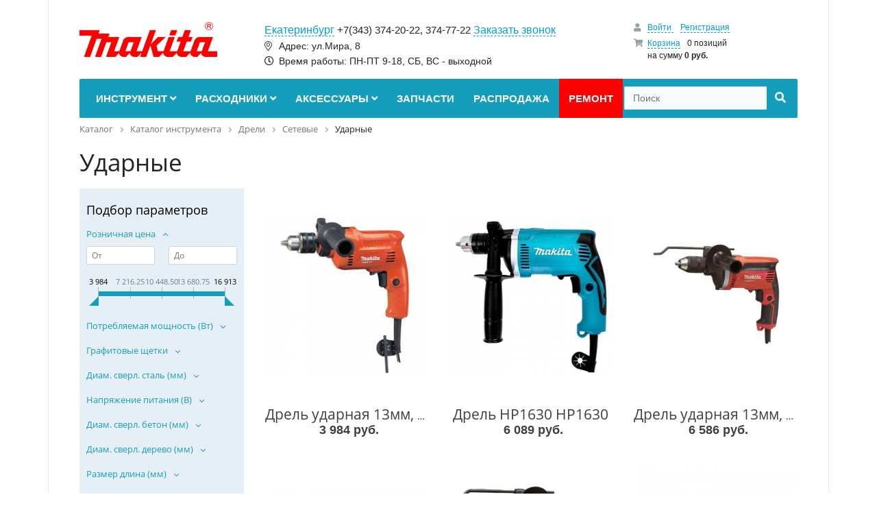

--- FILE ---
content_type: text/html; charset=UTF-8
request_url: https://ekb.makita-pt.ru/catalog/udarnye/
body_size: 55340
content:
<!DOCTYPE html>
<html xml:lang="ru" lang="ru">
<head>
	<meta http-equiv="X-UA-Compatible" content="IE=edge" />
	<meta name="viewport" content="user-scalable=no, initial-scale=1.0, maximum-scale=1.0, width=320">
	<link rel="shortcut icon" type="image/x-icon" href="/favicon.ico" />
	<meta http-equiv="Content-Type" content="text/html; charset=UTF-8" />
<meta name="keywords" content="ударные, заказать, купить, приобрести, от официального дилера, оригинал" />
<meta name="description" content="Представлен широкий выбор Ударные. Официальный дилер, гарантийное и техническое обслуживание." />
<link href="/bitrix/css/main/font-awesome.min.css?153898550423748" type="text/css"  rel="stylesheet" />
<link href="/bitrix/js/ui/design-tokens/dist/ui.design-tokens.min.css?173321858623463" type="text/css"  rel="stylesheet" />
<link href="/bitrix/js/ui/fonts/opensans/ui.font.opensans.min.css?16757554172320" type="text/css"  rel="stylesheet" />
<link href="/bitrix/js/main/popup/dist/main.popup.bundle.min.css?173321876926589" type="text/css"  rel="stylesheet" />
<link href="/bitrix/css/main/themes/green/style.min.css?1538985504334" type="text/css"  rel="stylesheet" />
<link href="/local/templates/makita-pt/components/bitrix/catalog/main/style.min.css?1541166662965" type="text/css"  rel="stylesheet" />
<link href="/local/templates/makita-pt/components/bitrix/catalog.smart.filter/bootstrap_v4/style.min.css?167575546715341" type="text/css"  rel="stylesheet" />
<link href="/local/templates/makita-pt/components/bitrix/catalog/main/bitrix/catalog.section.list/.default/style.min.css?15389854856236" type="text/css"  rel="stylesheet" />
<link href="/local/templates/makita-pt/components/bitrix/catalog/main/bitrix/catalog.compare.list/.default/style.css?15389854851265" type="text/css"  rel="stylesheet" />
<link href="/local/templates/makita-pt/components/bitrix/catalog/main/bitrix/catalog.section/bootstrap_v4/style.min.css?1538985492861" type="text/css"  rel="stylesheet" />
<link href="/bitrix/components/bitrix/system.pagenavigation/templates/round/style.min.css?15389854902530" type="text/css"  rel="stylesheet" />
<link href="/local/templates/makita-pt/components/bitrix/catalog.item/bootstrap_v4/style.min.css?155263501023265" type="text/css"  rel="stylesheet" />
<link href="/local/templates/makita-pt/components/bitrix/catalog/main/bitrix/catalog.section/bootstrap_v4/themes/green/style.min.css?153898549293" type="text/css"  rel="stylesheet" />
<link href="/local/templates/makita-pt/static/vendors/bootstrap/css/bootstrap.min.css?1537696063140936" type="text/css"  data-template-style="true"  rel="stylesheet" />
<link href="/local/templates/makita-pt/static/vendors/fontawesome/css/all.min.css?153814746060618" type="text/css"  data-template-style="true"  rel="stylesheet" />
<link href="/local/templates/makita-pt/static/css/main.css?168175071247236" type="text/css"  data-template-style="true"  rel="stylesheet" />
<link href="/local/templates/makita-pt/static/css/colors.css?15393441722335" type="text/css"  data-template-style="true"  rel="stylesheet" />
<link href="/local/templates/makita-pt/static/css/media.css?16037887422101" type="text/css"  data-template-style="true"  rel="stylesheet" />
<link href="/local/templates/makita-pt/static/vendors/jquery.fancybox.css?15107726325009" type="text/css"  data-template-style="true"  rel="stylesheet" />
<link href="/local/templates/makita-pt/static/vendors/jquery-ui/jquery-ui.min.css?156628833421050" type="text/css"  data-template-style="true"  rel="stylesheet" />
<link href="/local/templates/makita-pt/components/bitrix/sale.basket.basket.line/basket_top/style.min.css?15397620323567" type="text/css"  data-template-style="true"  rel="stylesheet" />
<link href="/local/templates/makita-pt/components/bitrix/menu/catalog_horizontal/style.min.css?15411579099520" type="text/css"  data-template-style="true"  rel="stylesheet" />
<link href="/local/templates/makita-pt/components/bitrix/menu/catalog_horizontal/themes/green/colors.min.css?1538985490837" type="text/css"  data-template-style="true"  rel="stylesheet" />
<link href="/local/templates/makita-pt/components/bitrix/search.title/visual/style.min.css?16037881443438" type="text/css"  data-template-style="true"  rel="stylesheet" />
<link href="/bitrix/components/bitrix/breadcrumb/templates/.default/style.min.css?1538985489467" type="text/css"  data-template-style="true"  rel="stylesheet" />
<link href="/local/templates/makita-pt/components/bitrix/menu/bottom_menu/style.css?1538985485542" type="text/css"  data-template-style="true"  rel="stylesheet" />
<link href="/local/templates/makita-pt/components/bitrix/sale.basket.basket.line/.default/style.min.css?15526350373712" type="text/css"  data-template-style="true"  rel="stylesheet" />
<link href="/local/templates/makita-pt/styles.css?15389854855315" type="text/css"  data-template-style="true"  rel="stylesheet" />
<script>if(!window.BX)window.BX={};if(!window.BX.message)window.BX.message=function(mess){if(typeof mess==='object'){for(let i in mess) {BX.message[i]=mess[i];} return true;}};</script>
<script>(window.BX||top.BX).message({"JS_CORE_LOADING":"Загрузка...","JS_CORE_NO_DATA":"- Нет данных -","JS_CORE_WINDOW_CLOSE":"Закрыть","JS_CORE_WINDOW_EXPAND":"Развернуть","JS_CORE_WINDOW_NARROW":"Свернуть в окно","JS_CORE_WINDOW_SAVE":"Сохранить","JS_CORE_WINDOW_CANCEL":"Отменить","JS_CORE_WINDOW_CONTINUE":"Продолжить","JS_CORE_H":"ч","JS_CORE_M":"м","JS_CORE_S":"с","JSADM_AI_HIDE_EXTRA":"Скрыть лишние","JSADM_AI_ALL_NOTIF":"Показать все","JSADM_AUTH_REQ":"Требуется авторизация!","JS_CORE_WINDOW_AUTH":"Войти","JS_CORE_IMAGE_FULL":"Полный размер"});</script>

<script src="/bitrix/js/main/core/core.min.js?1733218767225181"></script>

<script>BX.Runtime.registerExtension({"name":"main.core","namespace":"BX","loaded":true});</script>
<script>BX.setJSList(["\/bitrix\/js\/main\/core\/core_ajax.js","\/bitrix\/js\/main\/core\/core_promise.js","\/bitrix\/js\/main\/polyfill\/promise\/js\/promise.js","\/bitrix\/js\/main\/loadext\/loadext.js","\/bitrix\/js\/main\/loadext\/extension.js","\/bitrix\/js\/main\/polyfill\/promise\/js\/promise.js","\/bitrix\/js\/main\/polyfill\/find\/js\/find.js","\/bitrix\/js\/main\/polyfill\/includes\/js\/includes.js","\/bitrix\/js\/main\/polyfill\/matches\/js\/matches.js","\/bitrix\/js\/ui\/polyfill\/closest\/js\/closest.js","\/bitrix\/js\/main\/polyfill\/fill\/main.polyfill.fill.js","\/bitrix\/js\/main\/polyfill\/find\/js\/find.js","\/bitrix\/js\/main\/polyfill\/matches\/js\/matches.js","\/bitrix\/js\/main\/polyfill\/core\/dist\/polyfill.bundle.js","\/bitrix\/js\/main\/core\/core.js","\/bitrix\/js\/main\/polyfill\/intersectionobserver\/js\/intersectionobserver.js","\/bitrix\/js\/main\/lazyload\/dist\/lazyload.bundle.js","\/bitrix\/js\/main\/polyfill\/core\/dist\/polyfill.bundle.js","\/bitrix\/js\/main\/parambag\/dist\/parambag.bundle.js"]);
</script>
<script>BX.Runtime.registerExtension({"name":"ui.dexie","namespace":"BX.Dexie3","loaded":true});</script>
<script>BX.Runtime.registerExtension({"name":"ls","namespace":"window","loaded":true});</script>
<script>BX.Runtime.registerExtension({"name":"fx","namespace":"window","loaded":true});</script>
<script>BX.Runtime.registerExtension({"name":"fc","namespace":"window","loaded":true});</script>
<script>BX.Runtime.registerExtension({"name":"ui.design-tokens","namespace":"window","loaded":true});</script>
<script>BX.Runtime.registerExtension({"name":"ui.fonts.opensans","namespace":"window","loaded":true});</script>
<script>BX.Runtime.registerExtension({"name":"main.popup","namespace":"BX.Main","loaded":true});</script>
<script>BX.Runtime.registerExtension({"name":"popup","namespace":"window","loaded":true});</script>
<script type="extension/settings" data-extension="currency.currency-core">{"region":"ru"}</script>
<script>BX.Runtime.registerExtension({"name":"currency.currency-core","namespace":"BX.Currency","loaded":true});</script>
<script>BX.Runtime.registerExtension({"name":"currency","namespace":"window","loaded":true});</script>
<script>(window.BX||top.BX).message({"LANGUAGE_ID":"ru","FORMAT_DATE":"DD.MM.YYYY","FORMAT_DATETIME":"DD.MM.YYYY HH:MI:SS","COOKIE_PREFIX":"BITRIX_SM","SERVER_TZ_OFFSET":"10800","UTF_MODE":"Y","SITE_ID":"s1","SITE_DIR":"\/","USER_ID":"","SERVER_TIME":1764341647,"USER_TZ_OFFSET":0,"USER_TZ_AUTO":"Y","bitrix_sessid":"95d7561e762148648faebf5c8b4e6cf3"});</script>


<script src="/bitrix/js/ui/dexie/dist/dexie3.bundle.min.js?173321854488274"></script>
<script src="/bitrix/js/main/core/core_ls.min.js?15389854877365"></script>
<script src="/bitrix/js/main/core/core_fx.min.js?15389854879768"></script>
<script src="/bitrix/js/main/core/core_frame_cache.min.js?173321863911210"></script>
<script src="/bitrix/js/main/popup/dist/main.popup.bundle.min.js?173321876965924"></script>
<script src="/bitrix/js/currency/currency-core/dist/currency-core.bundle.min.js?17332184094569"></script>
<script src="/bitrix/js/currency/core_currency.min.js?1733218409835"></script>
<script>
					(function () {
						"use strict";

						var counter = function ()
						{
							var cookie = (function (name) {
								var parts = ("; " + document.cookie).split("; " + name + "=");
								if (parts.length == 2) {
									try {return JSON.parse(decodeURIComponent(parts.pop().split(";").shift()));}
									catch (e) {}
								}
							})("BITRIX_CONVERSION_CONTEXT_s1");

							if (cookie && cookie.EXPIRE >= BX.message("SERVER_TIME"))
								return;

							var request = new XMLHttpRequest();
							request.open("POST", "/bitrix/tools/conversion/ajax_counter.php", true);
							request.setRequestHeader("Content-type", "application/x-www-form-urlencoded");
							request.send(
								"SITE_ID="+encodeURIComponent("s1")+
								"&sessid="+encodeURIComponent(BX.bitrix_sessid())+
								"&HTTP_REFERER="+encodeURIComponent(document.referrer)
							);
						};

						if (window.frameRequestStart === true)
							BX.addCustomEvent("onFrameDataReceived", counter);
						else
							BX.ready(counter);
					})();
				</script>



<script src="/local/templates/makita-pt/static/vendors/jquery-1.10.2.min.js?151077263293100"></script>
<script src="/local/templates/makita-pt/static/vendors/jquery.cookie.js?15039311072397"></script>
<script src="/local/templates/makita-pt/static/vendors/bootstrap/js/bootstrap.min.js?153769606551039"></script>
<script src="/local/templates/makita-pt/static/vendors/jquery-ui/jquery-ui.min.js?1566288334102062"></script>
<script src="/local/templates/makita-pt/static/vendors/jquery.themepunch.plugins.min.js?153443336417085"></script>
<script src="/local/templates/makita-pt/static/vendors/jquery.themepunch.revolution.min.js?153443336456277"></script>
<script src="/local/templates/makita-pt/static/vendors/jquery.fancybox.pack.js?151077263223135"></script>
<script src="/local/templates/makita-pt/static/vendors/noty/jquery.noty.packaged.min.js?151077263224793"></script>
<script src="/local/templates/makita-pt/static/vendors/noty/themes/relax.js?15578278995301"></script>
<script src="/local/templates/makita-pt/static/vendors/jquery.maskedinput.min.js?15107726323568"></script>
<script src="/local/templates/makita-pt/static/vendors/raphael.min.js?155339938493168"></script>
<script src="/local/templates/makita-pt/static/js/scripts.js?160136640719537"></script>
<script src="/local/templates/makita-pt/components/bitrix/sale.basket.basket.line/basket_top/script.min.js?15397620323876"></script>
<script src="/local/templates/makita-pt/components/bitrix/menu/catalog_horizontal/script.min.js?15389854904016"></script>
<script src="/bitrix/components/bitrix/search.title/script.min.js?15681040896443"></script>
<script src="/local/templates/makita-pt/components/bitrix/sale.basket.basket.line/.default/script.min.js?15389854943876"></script>
<script src="/local/templates/makita-pt/components/bitrix/catalog.smart.filter/bootstrap_v4/script.min.js?167575543314840"></script>
<script src="/local/templates/makita-pt/components/bitrix/catalog/main/bitrix/catalog.compare.list/.default/script.min.js?15389854852308"></script>
<script src="/local/templates/makita-pt/components/bitrix/catalog/main/bitrix/catalog.section/bootstrap_v4/script.min.js?15389854925390"></script>
<script src="/local/templates/makita-pt/components/bitrix/catalog.item/bootstrap_v4/script.min.js?153898549240885"></script>
<script>var _ba = _ba || []; _ba.push(["aid", "322108f67f10ab5fb28386cd5a93b351"]); _ba.push(["host", "ekb.makita-pt.ru"]); (function() {var ba = document.createElement("script"); ba.type = "text/javascript"; ba.async = true;ba.src = (document.location.protocol == "https:" ? "https://" : "http://") + "bitrix.info/ba.js";var s = document.getElementsByTagName("script")[0];s.parentNode.insertBefore(ba, s);})();</script>


	<title>Каталог Ударные от интернет-магазина makita-pt.ru</title>
        <!-- Global site tag (gtag.js) - Google Analytics -->
    <script async src="https://www.googletagmanager.com/gtag/js?id=UA-153144800-4"></script>
    <script>
        window.dataLayer = window.dataLayer || [];
        function gtag(){dataLayer.push(arguments);}
        gtag('js', new Date());
        gtag('config', 'UA-153144800-4');
    </script>
</head>
<body class="bx-background-image bx-theme-blue">
<div class="overlay"></div>
<div id="panel"></div>
<div class="bx-wrapper" id="bx_eshop_wrap">
	<header class="bx-header">
		<div class="bx-header-section container">
			<div class="row">
				<div class="col-lg-3 col-md-3 col-sm-4 col-xs-12">
					<div class="bx-logo d-inline-block align-middle text-center">
						<a class="d-none d-md-inline-block" href="/">
							<img src="/local/templates/makita-pt/images/logo2.png">						</a>
						<a class="d-md-none text-center" href="/">
							<img width="229" alt="logo_mobile.png" src="/upload/medialibrary/699/6995b850b07398da5ec8e85fc1d5b45e.png" height="43" title="logo_mobile.png">						</a>
					</div><div class="fix"></div>
				</div>
				<div class="col-lg-6 col-md-6 col-sm-12 col-xs-12 top_cities_holder">
                	<a href="#" class="select_city_link">Екатеринбург</a> <span class="phone">+7(343) 374-20-22, 374-77-22</span>
    <a href="#" data-toggle="modal" data-target="#popup__call">Заказать звонок</a>
<br>
<i class="fal fa-map-marker-alt fa-fw pr-2"></i> Адрес: ул.Мира, 8<br>
<i class="far fa-clock fa-fw pr-2"></i> Время работы: ПН-ПТ 9-18, СБ, ВС - выходной
<div class="select_city_holder">
            <a href="#" id="ekb" class="mb-3">Екатеринбург</a>
            <a href="#" id="omsk" class="mb-3">Омск</a>
            <a href="#" id="nsk" class="mb-3">Новосибирск</a>
            <a href="#" id="krs" class="mb-3">Красноярск</a>
    </div>				</div>
				<div class="col-lg-3 col-md-3 col-sm-3 col-xs-12 d-none d-md-block header_basket_holder">
					<script>
var bx_basketFKauiI = new BitrixSmallCart;
</script>
<div id="bx_basketFKauiI" class="bx-basket bx-opener"><!--'start_frame_cache_bx_basketFKauiI'--><div class="bx-hdr-profile">
	<div class="bx-basket-block">
		<i class="fa fa-user"></i>
		<script type="text/javascript">bx_basketFKauiI.currentUrl = '%2Fcatalog%2Fudarnye%2F';</script>			<a href="/login/?login=yes&backurl=%2Fcatalog%2Fudarnye%2F">
				Войти			</a>
							<a href="/register/?register=yes&backurl=%2Fcatalog%2Fudarnye%2F">
					Регистрация				</a>
							</div>
	<div class="bx-basket-block"><i class="fa fa-shopping-cart"></i>
			<a href="/personal/cart/">Корзина</a>0 позиций			<br />
			<span>
				на сумму									<strong>0 руб.</strong>
							</span>
						    </div>
    </div><!--'end_frame_cache_bx_basketFKauiI'--></div>
<script type="text/javascript">
	bx_basketFKauiI.siteId       = 's1';
	bx_basketFKauiI.cartId       = 'bx_basketFKauiI';
	bx_basketFKauiI.ajaxPath     = '/bitrix/components/bitrix/sale.basket.basket.line/ajax.php';
	bx_basketFKauiI.templateName = 'basket_top';
	bx_basketFKauiI.arParams     =  {'PATH_TO_BASKET':'/personal/cart/','PATH_TO_PERSONAL':'/personal/','SHOW_PERSONAL_LINK':'N','SHOW_NUM_PRODUCTS':'Y','SHOW_TOTAL_PRICE':'Y','SHOW_PRODUCTS':'N','POSITION_FIXED':'N','SHOW_AUTHOR':'Y','PATH_TO_REGISTER':'/register/','PATH_TO_PROFILE':'/personal/','CACHE_TYPE':'A','PATH_TO_ORDER':'/personal/order/make/','HIDE_ON_BASKET_PAGES':'Y','SHOW_EMPTY_VALUES':'Y','SHOW_REGISTRATION':'Y','PATH_TO_AUTHORIZE':'/register/','SHOW_DELAY':'Y','SHOW_NOTAVAIL':'Y','SHOW_IMAGE':'Y','SHOW_PRICE':'Y','SHOW_SUMMARY':'Y','POSITION_VERTICAL':'top','POSITION_HORIZONTAL':'right','MAX_IMAGE_SIZE':'70','AJAX':'N','~PATH_TO_BASKET':'/personal/cart/','~PATH_TO_PERSONAL':'/personal/','~SHOW_PERSONAL_LINK':'N','~SHOW_NUM_PRODUCTS':'Y','~SHOW_TOTAL_PRICE':'Y','~SHOW_PRODUCTS':'N','~POSITION_FIXED':'N','~SHOW_AUTHOR':'Y','~PATH_TO_REGISTER':'/register/','~PATH_TO_PROFILE':'/personal/','~CACHE_TYPE':'A','~PATH_TO_ORDER':'/personal/order/make/','~HIDE_ON_BASKET_PAGES':'Y','~SHOW_EMPTY_VALUES':'Y','~SHOW_REGISTRATION':'Y','~PATH_TO_AUTHORIZE':'/register/','~SHOW_DELAY':'Y','~SHOW_NOTAVAIL':'Y','~SHOW_IMAGE':'Y','~SHOW_PRICE':'Y','~SHOW_SUMMARY':'Y','~POSITION_VERTICAL':'top','~POSITION_HORIZONTAL':'right','~MAX_IMAGE_SIZE':'70','~AJAX':'N','cartId':'bx_basketFKauiI'}; // TODO \Bitrix\Main\Web\Json::encode
	bx_basketFKauiI.closeMessage = 'Скрыть';
	bx_basketFKauiI.openMessage  = 'Раскрыть';
	bx_basketFKauiI.activate();
</script>				</div>
			</div>
			<div class="row">
				<div class="col-md-12 hidden-xs">
					<div class="bx-top-nav bx-green" id="catalog_menu_LkGdQn">
	<nav class="bx-top-nav-container" id="cont_catalog_menu_LkGdQn">
		<ul class="bx-nav-list-1-lvl" id="ul_catalog_menu_LkGdQn">
		     <!-- first level-->
									<li
				class="bx-nav-1-lvl bx-nav-list-4-col  bx-nav-parent "
				onmouseover="BX.CatalogMenu.itemOver(this);"
				onmouseout="BX.CatalogMenu.itemOut(this)"
									data-role="bx-menu-item"
								onclick="if (BX.hasClass(document.documentElement, 'bx-touch')) obj_catalog_menu_LkGdQn.clickInMobile(this, event);"
			>
				<a
					href="/catalog/katalog_instrumenta/"
											onmouseover="window.obj_catalog_menu_LkGdQn && obj_catalog_menu_LkGdQn.changeSectionPicure(this, '369843784');"
									>
					<span>
						Инструмент						<i class="fa fa-angle-down"></i>					</span>
				</a>
							<span class="bx-nav-parent-arrow" onclick="obj_catalog_menu_LkGdQn.toggleInMobile(this)"><i class="fa fa-angle-left"></i></span> <!-- for mobile -->
				<div class="bx-nav-2-lvl-container">
											<ul class="bx-nav-list-2-lvl">
						  <!-- second level-->
							  <!-- second level-->
														<li class="bx-nav-2-lvl ">
								<a
									href="/catalog/benzorezy/"
																			onmouseover="window.obj_catalog_menu_LkGdQn && obj_catalog_menu_LkGdQn.changeSectionPicure(this, '1142364317');"
																		data-picture="/upload/resize_cache/iblock/af7/240_700_1/af7836a81daeab01c4d6e0c9e316ba26.jpg"
																	>
									<span>Бензорезы</span>
                                    								</a>
														</li>
						  <!-- second level-->
														<li class="bx-nav-2-lvl parent">
								<a
									href="/catalog/bolgarki/"
																			onmouseover="window.obj_catalog_menu_LkGdQn && obj_catalog_menu_LkGdQn.changeSectionPicure(this, '4076971257');"
																		data-picture="/upload/resize_cache/iblock/25e/240_700_1/25e82f76dab6de54d612374faca3ac43.jpg"
																	>
									<span>Болгарки</span>
                                                                            <i class="fa fa-angle-down"></i>
                                    								</a>
															<ul class="bx-nav-list-3-lvl">
									<!-- third level-->
									
									<li class="bx-nav-3-lvl">
										<a
											href="/catalog/akkumulyatornye_8/"
																							onmouseover="window.obj_catalog_menu_LkGdQn && obj_catalog_menu_LkGdQn.changeSectionPicure(this, '2352720760');return false;"
																						data-picture="/upload/resize_cache/iblock/842/240_700_1/84222c06cd60d67d08a7ba8b5938cc4d.jpg"
																					>
											<span>Аккумуляторные</span>
										</a>
									</li>
									<!-- third level-->
									
									<li class="bx-nav-3-lvl">
										<a
											href="/catalog/setevye_10/"
																							onmouseover="window.obj_catalog_menu_LkGdQn && obj_catalog_menu_LkGdQn.changeSectionPicure(this, '3097132642');return false;"
																						data-picture="/upload/resize_cache/iblock/951/240_700_1/95114fce5b2db7b30a1670a41611c386.jpg"
																					>
											<span>Сетевые</span>
										</a>
									</li>
																</ul>
														</li>
						  <!-- second level-->
							  <!-- second level-->
														<li class="bx-nav-2-lvl parent">
								<a
									href="/catalog/vozdukhoduvki/"
																			onmouseover="window.obj_catalog_menu_LkGdQn && obj_catalog_menu_LkGdQn.changeSectionPicure(this, '4167649799');"
																		data-picture="/upload/resize_cache/iblock/299/240_700_1/29983b61ab2f0b6b99d4efe01775fd91.jpg"
																	>
									<span>Воздуходувки</span>
                                                                            <i class="fa fa-angle-down"></i>
                                    								</a>
															<ul class="bx-nav-list-3-lvl">
									<!-- third level-->
									
									<li class="bx-nav-3-lvl">
										<a
											href="/catalog/akkumulyatornye/"
																							onmouseover="window.obj_catalog_menu_LkGdQn && obj_catalog_menu_LkGdQn.changeSectionPicure(this, '1522094380');return false;"
																						data-picture="/upload/resize_cache/iblock/330/240_700_1/330df4dcef4c79baf887a8cc9eeeedab.jpg"
																					>
											<span>Аккумуляторные</span>
										</a>
									</li>
									<!-- third level-->
										<!-- third level-->
									
									<li class="bx-nav-3-lvl">
										<a
											href="/catalog/setevye/"
																							onmouseover="window.obj_catalog_menu_LkGdQn && obj_catalog_menu_LkGdQn.changeSectionPicure(this, '4131141018');return false;"
																						data-picture="/upload/resize_cache/iblock/e42/240_700_1/e42279af7378c47089de6c9350ad3cc5.jpg"
																					>
											<span>Сетевые</span>
										</a>
									</li>
																</ul>
														</li>
						  <!-- second level-->
														<li class="bx-nav-2-lvl parent">
								<a
									href="/catalog/gaykoverty_udarnye/"
																			onmouseover="window.obj_catalog_menu_LkGdQn && obj_catalog_menu_LkGdQn.changeSectionPicure(this, '725042346');"
																		data-picture="/upload/resize_cache/iblock/4e2/240_700_1/4e26dfe776c079981b26e67bd4fd0cff.jpg"
																	>
									<span>Гайковерты ударные</span>
                                                                            <i class="fa fa-angle-down"></i>
                                    								</a>
															<ul class="bx-nav-list-3-lvl">
									<!-- third level-->
									
									<li class="bx-nav-3-lvl">
										<a
											href="/catalog/akkumulyatornye_1/"
																							onmouseover="window.obj_catalog_menu_LkGdQn && obj_catalog_menu_LkGdQn.changeSectionPicure(this, '1576603697');return false;"
																						data-picture="/upload/resize_cache/iblock/c93/240_700_1/c93ca512f50b4ad1003c2b861b77585c.jpeg"
																					>
											<span>Аккумуляторные</span>
										</a>
									</li>
									<!-- third level-->
									
									<li class="bx-nav-3-lvl">
										<a
											href="/catalog/setevye_1/"
																							onmouseover="window.obj_catalog_menu_LkGdQn && obj_catalog_menu_LkGdQn.changeSectionPicure(this, '2780369099');return false;"
																						data-picture="/upload/resize_cache/iblock/459/240_700_1/459f4d23a1fe35786b2097bf829b8602.jpg"
																					>
											<span>Сетевые</span>
										</a>
									</li>
																</ul>
														</li>
						  <!-- second level-->
														<li class="bx-nav-2-lvl parent">
								<a
									href="/catalog/dreli/"
																			onmouseover="window.obj_catalog_menu_LkGdQn && obj_catalog_menu_LkGdQn.changeSectionPicure(this, '1999096003');"
																		data-picture="/upload/resize_cache/iblock/ba0/240_700_1/ba0813c5be6a654fcee228350720575b.jpg"
																	>
									<span>Дрели</span>
                                                                            <i class="fa fa-angle-down"></i>
                                    								</a>
															<ul class="bx-nav-list-3-lvl">
									<!-- third level-->
									
									<li class="bx-nav-3-lvl">
										<a
											href="/catalog/akkumulyatornye_2/"
																							onmouseover="window.obj_catalog_menu_LkGdQn && obj_catalog_menu_LkGdQn.changeSectionPicure(this, '1993622514');return false;"
																						data-picture="/upload/resize_cache/iblock/5c2/240_700_1/5c2d76584f5b3d3e9dc6fa099dc202aa.jpg"
																					>
											<span>Аккумуляторные</span>
										</a>
									</li>
									<!-- third level-->
									
									<li class="bx-nav-3-lvl">
										<a
											href="/catalog/setevye_2/"
																							onmouseover="window.obj_catalog_menu_LkGdQn && obj_catalog_menu_LkGdQn.changeSectionPicure(this, '2392081160');return false;"
																						data-picture="/upload/resize_cache/iblock/be2/240_700_1/be278bc12a74e5cf1bb0d03168ac932e.jpg"
																					>
											<span>Сетевые</span>
										</a>
									</li>
																</ul>
														</li>
						  <!-- second level-->
							  <!-- second level-->
														<li class="bx-nav-2-lvl parent">
								<a
									href="/catalog/izmeritelnaya_tekhnika/"
																			onmouseover="window.obj_catalog_menu_LkGdQn && obj_catalog_menu_LkGdQn.changeSectionPicure(this, '515323568');"
																		data-picture="/upload/resize_cache/iblock/27c/240_700_1/27c1605fff849f0745541a13961f9736.jpg"
																	>
									<span>Измерительная техника</span>
                                                                            <i class="fa fa-angle-down"></i>
                                    								</a>
															<ul class="bx-nav-list-3-lvl">
									<!-- third level-->
										<!-- third level-->
									
									<li class="bx-nav-3-lvl">
										<a
											href="/catalog/lazernye_urovni/"
																							onmouseover="window.obj_catalog_menu_LkGdQn && obj_catalog_menu_LkGdQn.changeSectionPicure(this, '840389228');return false;"
																						data-picture="/upload/resize_cache/iblock/50d/240_700_1/50df4601ad7d2eefc4248eed25423181.jpg"
																					>
											<span>Лазерные уровни</span>
										</a>
									</li>
																</ul>
														</li>
						  <!-- second level-->
														<li class="bx-nav-2-lvl parent">
								<a
									href="/catalog/lobziki/"
																			onmouseover="window.obj_catalog_menu_LkGdQn && obj_catalog_menu_LkGdQn.changeSectionPicure(this, '2072368989');"
																		data-picture="/upload/resize_cache/iblock/979/240_700_1/979d1529e56fec5335f35f43b7b5cf06.jpg"
																	>
									<span>Лобзики</span>
                                                                            <i class="fa fa-angle-down"></i>
                                    								</a>
															<ul class="bx-nav-list-3-lvl">
									<!-- third level-->
									
									<li class="bx-nav-3-lvl">
										<a
											href="/catalog/akkumulyatornye_3/"
																							onmouseover="window.obj_catalog_menu_LkGdQn && obj_catalog_menu_LkGdQn.changeSectionPicure(this, '1875866291');return false;"
																						data-picture="/upload/resize_cache/iblock/5d8/240_700_1/5d8a792420a7cd8bde8a36cedafc80f3.jpg"
																					>
											<span>Аккумуляторные</span>
										</a>
									</li>
									<!-- third level-->
									
									<li class="bx-nav-3-lvl">
										<a
											href="/catalog/setevye_5/"
																							onmouseover="window.obj_catalog_menu_LkGdQn && obj_catalog_menu_LkGdQn.changeSectionPicure(this, '3252016591');return false;"
																						data-picture="/upload/resize_cache/iblock/ece/240_700_1/ece94b40b5631ef65a3f6af4a030321b.JPG"
																					>
											<span>Сетевые</span>
										</a>
									</li>
																</ul>
														</li>
						  <!-- second level-->
														<li class="bx-nav-2-lvl ">
								<a
									href="/catalog/miksery_1/"
																			onmouseover="window.obj_catalog_menu_LkGdQn && obj_catalog_menu_LkGdQn.changeSectionPicure(this, '857895412');"
																		data-picture="/upload/resize_cache/iblock/88b/240_700_1/88b2b0ec7a2aaedd213805c409fed1c4.jpg"
																	>
									<span>Миксеры</span>
                                    								</a>
														</li>
						  <!-- second level-->
														<li class="bx-nav-2-lvl ">
								<a
									href="/catalog/moyki/"
																			onmouseover="window.obj_catalog_menu_LkGdQn && obj_catalog_menu_LkGdQn.changeSectionPicure(this, '3621270682');"
																		data-picture="/upload/resize_cache/iblock/f38/240_700_1/f381de4c0042fe7318c9273cbf0603d2.jpg"
																	>
									<span>Мойки</span>
                                    								</a>
														</li>
						  <!-- second level-->
														<li class="bx-nav-2-lvl parent">
								<a
									href="/catalog/mnogofunktsionalnyy/"
																			onmouseover="window.obj_catalog_menu_LkGdQn && obj_catalog_menu_LkGdQn.changeSectionPicure(this, '686112995');"
																		data-picture="/upload/resize_cache/iblock/bae/240_700_1/bae758c3cd242e73d9f30a56021e5e94.jpg"
																	>
									<span>Многофункциональный</span>
                                                                            <i class="fa fa-angle-down"></i>
                                    								</a>
															<ul class="bx-nav-list-3-lvl">
									<!-- third level-->
									
									<li class="bx-nav-3-lvl">
										<a
											href="/catalog/akkumulyatornye_4/"
																							onmouseover="window.obj_catalog_menu_LkGdQn && obj_catalog_menu_LkGdQn.changeSectionPicure(this, '546235508');return false;"
																						data-picture="/upload/resize_cache/iblock/61b/240_700_1/61bcbba05df0b0bff8da021df277a692.jpg"
																					>
											<span>Аккумуляторные</span>
										</a>
									</li>
									<!-- third level-->
									
									<li class="bx-nav-3-lvl">
										<a
											href="/catalog/setevye_6/"
																							onmouseover="window.obj_catalog_menu_LkGdQn && obj_catalog_menu_LkGdQn.changeSectionPicure(this, '3942155788');return false;"
																						data-picture="/upload/resize_cache/iblock/8f2/240_700_1/8f2b6710bd76d93ffeb12af000edb9a7.jpg"
																					>
											<span>Сетевые</span>
										</a>
									</li>
																</ul>
														</li>
						  <!-- second level-->
														<li class="bx-nav-2-lvl parent">
								<a
									href="/catalog/molotki/"
																			onmouseover="window.obj_catalog_menu_LkGdQn && obj_catalog_menu_LkGdQn.changeSectionPicure(this, '2270568707');"
																		data-picture="/upload/resize_cache/iblock/abb/240_700_1/abbc740701cd4120792335413c595b87.jpg"
																	>
									<span>Молотки</span>
                                                                            <i class="fa fa-angle-down"></i>
                                    								</a>
															<ul class="bx-nav-list-3-lvl">
									<!-- third level-->
									
									<li class="bx-nav-3-lvl">
										<a
											href="/catalog/28_6_mm/"
																							onmouseover="window.obj_catalog_menu_LkGdQn && obj_catalog_menu_LkGdQn.changeSectionPicure(this, '1293770336');return false;"
																						data-picture="/upload/resize_cache/iblock/3d8/240_700_1/3d8decccb34dffc8de01b5bf766a9202.jpg"
																					>
											<span>28.6 mm</span>
										</a>
									</li>
									<!-- third level-->
									
									<li class="bx-nav-3-lvl">
										<a
											href="/catalog/30_mm/"
																							onmouseover="window.obj_catalog_menu_LkGdQn && obj_catalog_menu_LkGdQn.changeSectionPicure(this, '3198635091');return false;"
																						data-picture="/upload/resize_cache/iblock/293/240_700_1/2938b4a3f179f452ed992f923893932e.jpg"
																					>
											<span>30 mm</span>
										</a>
									</li>
									<!-- third level-->
										<!-- third level-->
									
									<li class="bx-nav-3-lvl">
										<a
											href="/catalog/sds_max_1/"
																							onmouseover="window.obj_catalog_menu_LkGdQn && obj_catalog_menu_LkGdQn.changeSectionPicure(this, '803624660');return false;"
																						data-picture="/upload/resize_cache/iblock/bc1/240_700_1/bc1e5edb5ac9d567ffdac67e44aef0f8.jpg"
																					>
											<span>SDS MAX</span>
										</a>
									</li>
																</ul>
														</li>
												</ul>
											<ul class="bx-nav-list-2-lvl">
						  <!-- second level-->
														<li class="bx-nav-2-lvl parent">
								<a
									href="/catalog/nabory_instrumenta/"
																			onmouseover="window.obj_catalog_menu_LkGdQn && obj_catalog_menu_LkGdQn.changeSectionPicure(this, '1959776508');"
																		data-picture="/upload/resize_cache/iblock/a27/240_700_1/a276087e0eeb2d34a5ea31cd0337abc8.jpg"
																	>
									<span>Наборы инструмента</span>
                                                                            <i class="fa fa-angle-down"></i>
                                    								</a>
															<ul class="bx-nav-list-3-lvl">
									<!-- third level-->
									
									<li class="bx-nav-3-lvl">
										<a
											href="/catalog/akkumulyatornye_24/"
																							onmouseover="window.obj_catalog_menu_LkGdQn && obj_catalog_menu_LkGdQn.changeSectionPicure(this, '2199936573');return false;"
																						data-picture="/upload/resize_cache/iblock/d30/240_700_1/d309912350d04a090f473e1433b6e98d.jpg"
																					>
											<span>Аккумуляторные</span>
										</a>
									</li>
									<!-- third level-->
									
									<li class="bx-nav-3-lvl">
										<a
											href="/catalog/setevye_13/"
																							onmouseover="window.obj_catalog_menu_LkGdQn && obj_catalog_menu_LkGdQn.changeSectionPicure(this, '2478255521');return false;"
																						data-picture="/upload/resize_cache/iblock/a27/240_700_1/a276087e0eeb2d34a5ea31cd0337abc8.jpg"
																					>
											<span>Сетевые</span>
										</a>
									</li>
																</ul>
														</li>
						  <!-- second level-->
														<li class="bx-nav-2-lvl parent">
								<a
									href="/catalog/nasosy/"
																			onmouseover="window.obj_catalog_menu_LkGdQn && obj_catalog_menu_LkGdQn.changeSectionPicure(this, '1522424021');"
																		data-picture="/upload/resize_cache/iblock/b3e/240_700_1/b3eab908c8095205c34e3e5847fe075f.jpg"
																	>
									<span>Насосы</span>
                                                                            <i class="fa fa-angle-down"></i>
                                    								</a>
															<ul class="bx-nav-list-3-lvl">
									<!-- third level-->
										<!-- third level-->
									
									<li class="bx-nav-3-lvl">
										<a
											href="/catalog/elektricheskie/"
																							onmouseover="window.obj_catalog_menu_LkGdQn && obj_catalog_menu_LkGdQn.changeSectionPicure(this, '1932732080');return false;"
																						data-picture="/upload/resize_cache/iblock/e12/240_700_1/e129b6ca7d2e1fca1483d4f9434aae36.jpg"
																					>
											<span>Электрические</span>
										</a>
									</li>
									<!-- third level-->
									
									<li class="bx-nav-3-lvl">
										<a
											href="/catalog/akkumulyatornye_23/"
																							onmouseover="window.obj_catalog_menu_LkGdQn && obj_catalog_menu_LkGdQn.changeSectionPicure(this, '3428960506');return false;"
																						data-picture="/upload/resize_cache/iblock/98a/240_700_1/98a9df4a2dc4d7d8bcb65092a4c2ae08.jpg"
																					>
											<span>Аккумуляторные</span>
										</a>
									</li>
																</ul>
														</li>
						  <!-- second level-->
														<li class="bx-nav-2-lvl parent">
								<a
									href="/catalog/nozhnitsy/"
																			onmouseover="window.obj_catalog_menu_LkGdQn && obj_catalog_menu_LkGdQn.changeSectionPicure(this, '4172136184');"
																		data-picture="/upload/resize_cache/iblock/dab/240_700_1/dab21ddad0057a92e0989241e664ddc4.jpg"
																	>
									<span>Ножницы</span>
                                                                            <i class="fa fa-angle-down"></i>
                                    								</a>
															<ul class="bx-nav-list-3-lvl">
									<!-- third level-->
									
									<li class="bx-nav-3-lvl">
										<a
											href="/catalog/akkumulyatornye_5/"
																							onmouseover="window.obj_catalog_menu_LkGdQn && obj_catalog_menu_LkGdQn.changeSectionPicure(this, '966120757');return false;"
																						data-picture="/upload/resize_cache/iblock/7e5/240_700_1/7e5f71ab7e33b76fdcd9115d871e266b.jpg"
																					>
											<span>Аккумуляторные</span>
										</a>
									</li>
									<!-- third level-->
									
									<li class="bx-nav-3-lvl">
										<a
											href="/catalog/setevye_7/"
																							onmouseover="window.obj_catalog_menu_LkGdQn && obj_catalog_menu_LkGdQn.changeSectionPicure(this, '4091787085');return false;"
																						data-picture="/upload/resize_cache/iblock/de0/240_700_1/de07c871dd281f4d46127c8eb8687553.png"
																					>
											<span>Сетевые</span>
										</a>
									</li>
																</ul>
														</li>
						  <!-- second level-->
														<li class="bx-nav-2-lvl ">
								<a
									href="/catalog/otvertki_akkumulyatornye/"
																			onmouseover="window.obj_catalog_menu_LkGdQn && obj_catalog_menu_LkGdQn.changeSectionPicure(this, '3720443486');"
																		data-picture="/upload/resize_cache/iblock/d7f/240_700_1/d7f9b632b65b50785ded1ffae699acab.jpg"
																	>
									<span>Отвертки аккумуляторные</span>
                                    								</a>
														</li>
						  <!-- second level-->
														<li class="bx-nav-2-lvl parent">
								<a
									href="/catalog/perforatory/"
																			onmouseover="window.obj_catalog_menu_LkGdQn && obj_catalog_menu_LkGdQn.changeSectionPicure(this, '1636052920');"
																		data-picture="/upload/resize_cache/iblock/cff/240_700_1/cff2fa2941f6a1cbb86a0851d13dd138.jpeg"
																	>
									<span>Перфораторы</span>
                                                                            <i class="fa fa-angle-down"></i>
                                    								</a>
															<ul class="bx-nav-list-3-lvl">
									<!-- third level-->
									
									<li class="bx-nav-3-lvl">
										<a
											href="/catalog/akkumulyatornye_20/"
																							onmouseover="window.obj_catalog_menu_LkGdQn && obj_catalog_menu_LkGdQn.changeSectionPicure(this, '3880557369');return false;"
																						data-picture="/upload/resize_cache/iblock/333/240_700_1/3337835172396a9ff9a4786d366c9a87.jpg"
																					>
											<span>Аккумуляторные</span>
										</a>
									</li>
									<!-- third level-->
									
									<li class="bx-nav-3-lvl">
										<a
											href="/catalog/setevye_3/"
																							onmouseover="window.obj_catalog_menu_LkGdQn && obj_catalog_menu_LkGdQn.changeSectionPicure(this, '2542760521');return false;"
																						data-picture="/upload/resize_cache/iblock/0a3/240_700_1/0a33f61eb986cf19ff9c2094834684a2.jpg"
																					>
											<span>Сетевые</span>
										</a>
									</li>
																</ul>
														</li>
						  <!-- second level-->
														<li class="bx-nav-2-lvl parent">
								<a
									href="/catalog/pily/"
																			onmouseover="window.obj_catalog_menu_LkGdQn && obj_catalog_menu_LkGdQn.changeSectionPicure(this, '2586967530');"
																		data-picture="/upload/resize_cache/iblock/d02/240_700_1/d02b20fd99ca7eb3a998a4a418d4dcef.jpg"
																	>
									<span>Пилы</span>
                                                                            <i class="fa fa-angle-down"></i>
                                    								</a>
															<ul class="bx-nav-list-3-lvl">
									<!-- third level-->
									
									<li class="bx-nav-3-lvl">
										<a
											href="/catalog/benzinovye_2/"
																							onmouseover="window.obj_catalog_menu_LkGdQn && obj_catalog_menu_LkGdQn.changeSectionPicure(this, '1427543372');return false;"
																						data-picture="/upload/resize_cache/iblock/4a5/240_700_1/4a57d1e021d00defcb5a5bb8e3cb26c6.jpg"
																					>
											<span>Бензиновые</span>
										</a>
									</li>
									<!-- third level-->
									
									<li class="bx-nav-3-lvl">
										<a
											href="/catalog/akkumulyatornye_9/"
																							onmouseover="window.obj_catalog_menu_LkGdQn && obj_catalog_menu_LkGdQn.changeSectionPicure(this, '2501941817');return false;"
																						data-picture="/upload/resize_cache/iblock/15b/240_700_1/15b256f528cc89fe66eec33b6f06a1b2.jpg"
																					>
											<span>Аккумуляторные</span>
										</a>
									</li>
									<!-- third level-->
									
									<li class="bx-nav-3-lvl">
										<a
											href="/catalog/setevye_11/"
																							onmouseover="window.obj_catalog_menu_LkGdQn && obj_catalog_menu_LkGdQn.changeSectionPicure(this, '2709606179');return false;"
																						data-picture="/upload/resize_cache/iblock/2f3/240_700_1/2f325ec2bf4e7106436c204d016398f0.jpg"
																					>
											<span>Сетевые</span>
										</a>
									</li>
																</ul>
														</li>
						  <!-- second level-->
														<li class="bx-nav-2-lvl ">
								<a
									href="/catalog/pistolety_dlya_germetika/"
																			onmouseover="window.obj_catalog_menu_LkGdQn && obj_catalog_menu_LkGdQn.changeSectionPicure(this, '940180147');"
																		data-picture="/upload/resize_cache/iblock/772/240_700_1/7728d2a5152ce1cc4d11a4acdcd159f8.jpg"
																	>
									<span>Пистолеты для герметика</span>
                                    								</a>
														</li>
						  <!-- second level-->
														<li class="bx-nav-2-lvl ">
								<a
									href="/catalog/polirovalnye_mashiny/"
																			onmouseover="window.obj_catalog_menu_LkGdQn && obj_catalog_menu_LkGdQn.changeSectionPicure(this, '4169956377');"
																		data-picture="/upload/resize_cache/iblock/adc/240_700_1/adcb9172c58372a2e684f73732326b6f.jpg"
																	>
									<span>Полировальные машины</span>
                                    								</a>
														</li>
						  <!-- second level-->
														<li class="bx-nav-2-lvl parent">
								<a
									href="/catalog/pylesosy/"
																			onmouseover="window.obj_catalog_menu_LkGdQn && obj_catalog_menu_LkGdQn.changeSectionPicure(this, '1720712336');"
																		data-picture="/upload/resize_cache/iblock/d8c/240_700_1/d8c3ebe2b222e27a040b03fc9fc037ee.jpg"
																	>
									<span>Пылесосы</span>
                                                                            <i class="fa fa-angle-down"></i>
                                    								</a>
															<ul class="bx-nav-list-3-lvl">
									<!-- third level-->
									
									<li class="bx-nav-3-lvl">
										<a
											href="/catalog/akkumulyatornye_12/"
																							onmouseover="window.obj_catalog_menu_LkGdQn && obj_catalog_menu_LkGdQn.changeSectionPicure(this, '3611052002');return false;"
																						data-picture="/upload/resize_cache/iblock/7d5/240_700_1/7d578302eaa2c77aa2b0dba0dff84621.jpg"
																					>
											<span>Аккумуляторные</span>
										</a>
									</li>
									<!-- third level-->
																	</ul>
														</li>
						  <!-- second level-->
														<li class="bx-nav-2-lvl ">
								<a
									href="/catalog/reysmusy/"
																			onmouseover="window.obj_catalog_menu_LkGdQn && obj_catalog_menu_LkGdQn.changeSectionPicure(this, '1668299909');"
																		data-picture="/upload/resize_cache/iblock/cda/240_700_1/cdaf5a0cdf773d9a5884f6f4893efcaa.jpg"
																	>
									<span>Рейсмусы</span>
                                    								</a>
														</li>
						  <!-- second level-->
														<li class="bx-nav-2-lvl parent">
								<a
									href="/catalog/rubanki/"
																			onmouseover="window.obj_catalog_menu_LkGdQn && obj_catalog_menu_LkGdQn.changeSectionPicure(this, '1543350766');"
																		data-picture="/upload/resize_cache/iblock/d73/240_700_1/d733c7f5ecd4c5c0b9a31cf8e834f52b.jpg"
																	>
									<span>Рубанки</span>
                                                                            <i class="fa fa-angle-down"></i>
                                    								</a>
															<ul class="bx-nav-list-3-lvl">
									<!-- third level-->
									
									<li class="bx-nav-3-lvl">
										<a
											href="/catalog/akkumulyatornye_13/"
																							onmouseover="window.obj_catalog_menu_LkGdQn && obj_catalog_menu_LkGdQn.changeSectionPicure(this, '3458692771');return false;"
																						data-picture="/upload/resize_cache/iblock/bb9/240_700_1/bb90e076b7785420e6df7f5b780ca5fb.jpg"
																					>
											<span>Аккумуляторные</span>
										</a>
									</li>
									<!-- third level-->
									
									<li class="bx-nav-3-lvl">
										<a
											href="/catalog/setevye_15/"
																							onmouseover="window.obj_catalog_menu_LkGdQn && obj_catalog_menu_LkGdQn.changeSectionPicure(this, '3320678951');return false;"
																						data-picture="/upload/resize_cache/iblock/2ea/240_700_1/2ea9493cc9db28badc856bd2a34e9b83.jpg"
																					>
											<span>Сетевые</span>
										</a>
									</li>
																</ul>
														</li>
						  <!-- second level-->
														<li class="bx-nav-2-lvl parent">
								<a
									href="/catalog/sadovaya_tekhnika/"
																			onmouseover="window.obj_catalog_menu_LkGdQn && obj_catalog_menu_LkGdQn.changeSectionPicure(this, '4139088206');"
																		data-picture="/upload/resize_cache/iblock/442/240_700_1/442dc024d1992394a8a3329aaa541012.jpg"
																	>
									<span>Садовая техника</span>
                                                                            <i class="fa fa-angle-down"></i>
                                    								</a>
															<ul class="bx-nav-list-3-lvl">
									<!-- third level-->
									
									<li class="bx-nav-3-lvl">
										<a
											href="/catalog/gazonokosilki/"
																							onmouseover="window.obj_catalog_menu_LkGdQn && obj_catalog_menu_LkGdQn.changeSectionPicure(this, '1381617474');return false;"
																						data-picture="/upload/resize_cache/iblock/94d/240_700_1/94d9eefe9cbf40c86dede83d8a124bdf.jpg"
																					>
											<span>Газонокосилки</span>
										</a>
									</li>
									<!-- third level-->
									
									<li class="bx-nav-3-lvl">
										<a
											href="/catalog/telezhki_akkumulyatornye/"
																							onmouseover="window.obj_catalog_menu_LkGdQn && obj_catalog_menu_LkGdQn.changeSectionPicure(this, '2552358901');return false;"
																						data-picture="/upload/resize_cache/iblock/419/240_700_1/41929118d321af8bbf2c8face3524d1b.jpg"
																					>
											<span>Тележки аккумуляторные</span>
										</a>
									</li>
									<!-- third level-->
										<!-- third level-->
									
									<li class="bx-nav-3-lvl">
										<a
											href="/catalog/kustorezy/"
																							onmouseover="window.obj_catalog_menu_LkGdQn && obj_catalog_menu_LkGdQn.changeSectionPicure(this, '2739089025');return false;"
																						data-picture="/upload/resize_cache/iblock/bcd/240_700_1/bcd1f5e0f348cd76f3ea2c1108d36fb5.jpg"
																					>
											<span>Кусторезы</span>
										</a>
									</li>
									<!-- third level-->
									
									<li class="bx-nav-3-lvl">
										<a
											href="/catalog/nozhnitsy_dlya_travy/"
																							onmouseover="window.obj_catalog_menu_LkGdQn && obj_catalog_menu_LkGdQn.changeSectionPicure(this, '4277579092');return false;"
																						data-picture="/upload/resize_cache/iblock/212/240_700_1/212de5cc7e1708acb5d6727b00378697.jpg"
																					>
											<span>Ножницы для травы</span>
										</a>
									</li>
									<!-- third level-->
										<!-- third level-->
									
									<li class="bx-nav-3-lvl">
										<a
											href="/catalog/skarifikatory/"
																							onmouseover="window.obj_catalog_menu_LkGdQn && obj_catalog_menu_LkGdQn.changeSectionPicure(this, '1779138946');return false;"
																						data-picture="/upload/resize_cache/iblock/4b9/240_700_1/4b9ba1deaa4405c7af46565799d547d8.jpg"
																					>
											<span>Скарификаторы</span>
										</a>
									</li>
									<!-- third level-->
									
									<li class="bx-nav-3-lvl">
										<a
											href="/catalog/vozdukhoduvki_1/"
																							onmouseover="window.obj_catalog_menu_LkGdQn && obj_catalog_menu_LkGdQn.changeSectionPicure(this, '2716632676');return false;"
																						data-picture="/upload/resize_cache/iblock/304/240_700_1/304e6c63d3bd84363e9870dfeb3fb079.jpg"
																					>
											<span>Воздуходувки</span>
										</a>
									</li>
									<!-- third level-->
										<!-- third level-->
										<!-- third level-->
									
									<li class="bx-nav-3-lvl">
										<a
											href="/catalog/pily_1/"
																							onmouseover="window.obj_catalog_menu_LkGdQn && obj_catalog_menu_LkGdQn.changeSectionPicure(this, '523849650');return false;"
																						data-picture="/upload/resize_cache/iblock/cc6/240_700_1/cc6eeb0cc83f63f6fc76b5d0c1fadf44.jpg"
																					>
											<span>Пилы</span>
										</a>
									</li>
																</ul>
														</li>
												</ul>
											<ul class="bx-nav-list-2-lvl">
						  <!-- second level-->
							  <!-- second level-->
														<li class="bx-nav-2-lvl ">
								<a
									href="/catalog/telezhki/"
																			onmouseover="window.obj_catalog_menu_LkGdQn && obj_catalog_menu_LkGdQn.changeSectionPicure(this, '3628544937');"
																		data-picture="/upload/resize_cache/iblock/2c2/240_700_1/2c280f50ef57fcc2d143e3c65cd264d3.jpg"
																	>
									<span>Тележки</span>
                                    								</a>
														</li>
						  <!-- second level-->
														<li class="bx-nav-2-lvl ">
								<a
									href="/catalog/tochila/"
																			onmouseover="window.obj_catalog_menu_LkGdQn && obj_catalog_menu_LkGdQn.changeSectionPicure(this, '3358684681');"
																		data-picture="/upload/resize_cache/iblock/a9f/240_700_1/a9fed77ebf387ebb663ab1b9efdd0a82.jpg"
																	>
									<span>Точила</span>
                                    								</a>
														</li>
						  <!-- second level-->
							  <!-- second level-->
														<li class="bx-nav-2-lvl ">
								<a
									href="/catalog/feny/"
																			onmouseover="window.obj_catalog_menu_LkGdQn && obj_catalog_menu_LkGdQn.changeSectionPicure(this, '1019474974');"
																		data-picture="/upload/resize_cache/iblock/888/240_700_1/888d61bc94b328d43beaed7de90419b2.jpg"
																	>
									<span>Фены</span>
                                    								</a>
														</li>
						  <!-- second level-->
														<li class="bx-nav-2-lvl ">
								<a
									href="/catalog/fonari/"
																			onmouseover="window.obj_catalog_menu_LkGdQn && obj_catalog_menu_LkGdQn.changeSectionPicure(this, '1626614692');"
																		data-picture="/upload/resize_cache/iblock/c57/240_700_1/c57dfcc2ca980bddbf4a398ad3502d3d.jpg"
																	>
									<span>Фонари</span>
                                    								</a>
														</li>
						  <!-- second level-->
														<li class="bx-nav-2-lvl parent">
								<a
									href="/catalog/frezery/"
																			onmouseover="window.obj_catalog_menu_LkGdQn && obj_catalog_menu_LkGdQn.changeSectionPicure(this, '3802805045');"
																		data-picture="/upload/resize_cache/iblock/16f/240_700_1/16f1138010c04ad1289890016f5982f3.jpg"
																	>
									<span>Фрезеры</span>
                                                                            <i class="fa fa-angle-down"></i>
                                    								</a>
															<ul class="bx-nav-list-3-lvl">
									<!-- third level-->
									
									<li class="bx-nav-3-lvl">
										<a
											href="/catalog/akkumulyatornye_18/"
																							onmouseover="window.obj_catalog_menu_LkGdQn && obj_catalog_menu_LkGdQn.changeSectionPicure(this, '768847720');return false;"
																						data-picture="/upload/resize_cache/iblock/6dc/240_700_1/6dc2a562f4cba38600c56961ad8345df.jpg"
																					>
											<span>Аккумуляторные</span>
										</a>
									</li>
									<!-- third level-->
									
									<li class="bx-nav-3-lvl">
										<a
											href="/catalog/setevye_18/"
																							onmouseover="window.obj_catalog_menu_LkGdQn && obj_catalog_menu_LkGdQn.changeSectionPicure(this, '1883501674');return false;"
																						data-picture="/upload/resize_cache/iblock/390/240_700_1/390b30c394418492492e0da071cfbfcb.jpg"
																					>
											<span>Сетевые</span>
										</a>
									</li>
																</ul>
														</li>
						  <!-- second level-->
														<li class="bx-nav-2-lvl parent">
								<a
									href="/catalog/shlifmashiny/"
																			onmouseover="window.obj_catalog_menu_LkGdQn && obj_catalog_menu_LkGdQn.changeSectionPicure(this, '1181438696');"
																		data-picture="/upload/resize_cache/iblock/493/240_700_1/49326759eac7f5e869004d9ef28ef6e3.jpg"
																	>
									<span>Шлифмашины</span>
                                                                            <i class="fa fa-angle-down"></i>
                                    								</a>
															<ul class="bx-nav-list-3-lvl">
									<!-- third level-->
									
									<li class="bx-nav-3-lvl">
										<a
											href="/catalog/akkumulyatornye_21/"
																							onmouseover="window.obj_catalog_menu_LkGdQn && obj_catalog_menu_LkGdQn.changeSectionPicure(this, '4267158136');return false;"
																						data-picture="/upload/resize_cache/iblock/670/240_700_1/670e0b2d3e2ac8a7ad901d4408cd530b.jpeg"
																					>
											<span>Аккумуляторные</span>
										</a>
									</li>
									<!-- third level-->
									
									<li class="bx-nav-3-lvl">
										<a
											href="/catalog/setevye_4/"
																							onmouseover="window.obj_catalog_menu_LkGdQn && obj_catalog_menu_LkGdQn.changeSectionPicure(this, '3637437582');return false;"
																						data-picture="/upload/resize_cache/iblock/7af/240_700_1/7af40b026559e29d407088ee336c645e.jpg"
																					>
											<span>Сетевые</span>
										</a>
									</li>
																</ul>
														</li>
						  <!-- second level-->
														<li class="bx-nav-2-lvl ">
								<a
									href="/catalog/shtroborezy/"
																			onmouseover="window.obj_catalog_menu_LkGdQn && obj_catalog_menu_LkGdQn.changeSectionPicure(this, '2458282679');"
																		data-picture="/upload/resize_cache/iblock/f40/240_700_1/f40b9e437ba15872ba080be2f446e341.jpg"
																	>
									<span>Штроборезы</span>
                                    								</a>
														</li>
						  <!-- second level-->
														<li class="bx-nav-2-lvl parent">
								<a
									href="/catalog/shurupoverty/"
																			onmouseover="window.obj_catalog_menu_LkGdQn && obj_catalog_menu_LkGdQn.changeSectionPicure(this, '1353076880');"
																		data-picture="/upload/resize_cache/iblock/eec/240_700_1/eecb3947dc7628b0827978e1f9754463.jpg"
																	>
									<span>Шуруповерты</span>
                                                                            <i class="fa fa-angle-down"></i>
                                    								</a>
															<ul class="bx-nav-list-3-lvl">
									<!-- third level-->
									
									<li class="bx-nav-3-lvl">
										<a
											href="/catalog/akkumulyatornye_19/"
																							onmouseover="window.obj_catalog_menu_LkGdQn && obj_catalog_menu_LkGdQn.changeSectionPicure(this, '885562921');return false;"
																						data-picture="/upload/resize_cache/iblock/3e7/240_700_1/3e7b4ada96619429a338701597d6dd80.jpg"
																					>
											<span>Аккумуляторные</span>
										</a>
									</li>
									<!-- third level-->
									
									<li class="bx-nav-3-lvl">
										<a
											href="/catalog/setevye_19/"
																							onmouseover="window.obj_catalog_menu_LkGdQn && obj_catalog_menu_LkGdQn.changeSectionPicure(this, '1767425323');return false;"
																						data-picture="/upload/resize_cache/iblock/d42/240_700_1/d42b6a37643be60816197faf5a8a29d1.jpg"
																					>
											<span>Сетевые</span>
										</a>
									</li>
																</ul>
														</li>
						  <!-- second level-->
							  <!-- second level-->
														<li class="bx-nav-2-lvl parent">
								<a
									href="/catalog/kustorezy_1/"
																			onmouseover="window.obj_catalog_menu_LkGdQn && obj_catalog_menu_LkGdQn.changeSectionPicure(this, '2263500738');"
																		data-picture="/upload/iblock/78a/78aace97abb6c6c8c4706bfe12f573d1.jpg"
																	>
									<span>Кусторезы</span>
                                                                            <i class="fa fa-angle-down"></i>
                                    								</a>
															<ul class="bx-nav-list-3-lvl">
									<!-- third level-->
									
									<li class="bx-nav-3-lvl">
										<a
											href="/catalog/akkumulyatornye_17/"
																							onmouseover="window.obj_catalog_menu_LkGdQn && obj_catalog_menu_LkGdQn.changeSectionPicure(this, '2857087911');return false;"
																						data-picture="/upload/iblock/78a/78aace97abb6c6c8c4706bfe12f573d1.jpg"
																					>
											<span>Аккумуляторные</span>
										</a>
									</li>
									<!-- third level-->
										<!-- third level-->
																	</ul>
														</li>
												</ul>
																<div class="bx-nav-list-2-lvl bx-nav-catinfo dbg" data-role="desc-img-block">
							<a href="/catalog/katalog_instrumenta/">
								<img src="/upload/iblock/78a/78aace97abb6c6c8c4706bfe12f573d1.jpg" alt="">
							</a>
							<p></p>
						</div>
						<div class="bx-nav-catinfo-back"></div>
									</div>
						</li>
		     <!-- first level-->
									<li
				class="bx-nav-1-lvl bx-nav-list-4-col  bx-nav-parent "
				onmouseover="BX.CatalogMenu.itemOver(this);"
				onmouseout="BX.CatalogMenu.itemOut(this)"
									data-role="bx-menu-item"
								onclick="if (BX.hasClass(document.documentElement, 'bx-touch')) obj_catalog_menu_LkGdQn.clickInMobile(this, event);"
			>
				<a
					href="/catalog/raskhodnyy_material/"
											onmouseover="window.obj_catalog_menu_LkGdQn && obj_catalog_menu_LkGdQn.changeSectionPicure(this, '694118526');"
									>
					<span>
						Расходники						<i class="fa fa-angle-down"></i>					</span>
				</a>
							<span class="bx-nav-parent-arrow" onclick="obj_catalog_menu_LkGdQn.toggleInMobile(this)"><i class="fa fa-angle-left"></i></span> <!-- for mobile -->
				<div class="bx-nav-2-lvl-container">
											<ul class="bx-nav-list-2-lvl">
						  <!-- second level-->
														<li class="bx-nav-2-lvl parent">
								<a
									href="/catalog/akkumulyatory/"
																			onmouseover="window.obj_catalog_menu_LkGdQn && obj_catalog_menu_LkGdQn.changeSectionPicure(this, '182245868');"
																		data-picture="/upload/resize_cache/iblock/2cd/240_700_1/2cd5a22332ec1393c6ecd047d7d9fcf5.jpg"
																	>
									<span>Аккумуляторы</span>
                                                                            <i class="fa fa-angle-down"></i>
                                    								</a>
															<ul class="bx-nav-list-3-lvl">
									<!-- third level-->
										<!-- third level-->
									
									<li class="bx-nav-3-lvl">
										<a
											href="/catalog/9_6v/"
																							onmouseover="window.obj_catalog_menu_LkGdQn && obj_catalog_menu_LkGdQn.changeSectionPicure(this, '4230076166');return false;"
																						data-picture="/upload/resize_cache/iblock/d07/240_700_1/d07fc39b389a1d71797e2e27a55ebb0e.jpg"
																					>
											<span>9,6В</span>
										</a>
									</li>
									<!-- third level-->
										<!-- third level-->
									
									<li class="bx-nav-3-lvl">
										<a
											href="/catalog/12v/"
																							onmouseover="window.obj_catalog_menu_LkGdQn && obj_catalog_menu_LkGdQn.changeSectionPicure(this, '4030782619');return false;"
																						data-picture="/upload/resize_cache/iblock/fde/240_700_1/fdecc62070838db1e3e2f8e301b85a15.jpg"
																					>
											<span>12В</span>
										</a>
									</li>
									<!-- third level-->
									
									<li class="bx-nav-3-lvl">
										<a
											href="/catalog/14_4v/"
																							onmouseover="window.obj_catalog_menu_LkGdQn && obj_catalog_menu_LkGdQn.changeSectionPicure(this, '3434386749');return false;"
																						data-picture="/upload/resize_cache/iblock/27d/240_700_1/27d2911ca59322e51b994b4a5d38ef7c.jpg"
																					>
											<span>14,4В</span>
										</a>
									</li>
									<!-- third level-->
									
									<li class="bx-nav-3-lvl">
										<a
											href="/catalog/18v/"
																							onmouseover="window.obj_catalog_menu_LkGdQn && obj_catalog_menu_LkGdQn.changeSectionPicure(this, '4258748749');return false;"
																						data-picture="/upload/resize_cache/iblock/c0d/240_700_1/c0d8573dedf5d0dcc0869d9964bd72e5.jpg"
																					>
											<span>18В</span>
										</a>
									</li>
									<!-- third level-->
										<!-- third level-->
										<!-- third level-->
									
									<li class="bx-nav-3-lvl">
										<a
											href="/catalog/nabory_5/"
																							onmouseover="window.obj_catalog_menu_LkGdQn && obj_catalog_menu_LkGdQn.changeSectionPicure(this, '2046724520');return false;"
																						data-picture="/upload/resize_cache/iblock/1cd/240_700_1/1cd51f89589f1b5c95065e9c671bd461.jpg"
																					>
											<span>Наборы</span>
										</a>
									</li>
									<!-- third level-->
									
									<li class="bx-nav-3-lvl">
										<a
											href="/catalog/aksessuary_1/"
																							onmouseover="window.obj_catalog_menu_LkGdQn && obj_catalog_menu_LkGdQn.changeSectionPicure(this, '4147506806');return false;"
																						data-picture="/upload/resize_cache/iblock/f94/240_700_1/f94b6d2f6782a9184b63cb704229d360.jpg"
																					>
											<span>Аксессуары</span>
										</a>
									</li>
									<!-- third level-->
									
									<li class="bx-nav-3-lvl">
										<a
											href="/catalog/zaryadnye_ustroystva_1/"
																							onmouseover="window.obj_catalog_menu_LkGdQn && obj_catalog_menu_LkGdQn.changeSectionPicure(this, '3243499690');return false;"
																						data-picture="/upload/resize_cache/iblock/c15/240_700_1/c15d60bfedff4cfc94863b8d55444984.jpg"
																					>
											<span>Зарядные устройства</span>
										</a>
									</li>
									<!-- third level-->
									
									<li class="bx-nav-3-lvl">
										<a
											href="/catalog/40v/"
																							onmouseover="window.obj_catalog_menu_LkGdQn && obj_catalog_menu_LkGdQn.changeSectionPicure(this, '3290101959');return false;"
																						data-picture="/upload/resize_cache/iblock/2cd/240_700_1/2cd5a22332ec1393c6ecd047d7d9fcf5.jpg"
																					>
											<span>40В</span>
										</a>
									</li>
																</ul>
														</li>
						  <!-- second level-->
														<li class="bx-nav-2-lvl parent">
								<a
									href="/catalog/bity/"
																			onmouseover="window.obj_catalog_menu_LkGdQn && obj_catalog_menu_LkGdQn.changeSectionPicure(this, '2451884992');"
																		data-picture="/upload/resize_cache/iblock/17f/240_700_1/17f1f1873dd9d0cb8fa7efd03c3b6e91.jpg"
																	>
									<span>Биты</span>
                                                                            <i class="fa fa-angle-down"></i>
                                    								</a>
															<ul class="bx-nav-list-3-lvl">
									<!-- third level-->
									
									<li class="bx-nav-3-lvl">
										<a
											href="/catalog/golovki/"
																							onmouseover="window.obj_catalog_menu_LkGdQn && obj_catalog_menu_LkGdQn.changeSectionPicure(this, '3164599616');return false;"
																						data-picture="/upload/resize_cache/iblock/3a1/240_700_1/3a1382a60e15bd9f48a39333a86fe40c.jpg"
																					>
											<span>Головки</span>
										</a>
									</li>
									<!-- third level-->
									
									<li class="bx-nav-3-lvl">
										<a
											href="/catalog/shlits_philips/"
																							onmouseover="window.obj_catalog_menu_LkGdQn && obj_catalog_menu_LkGdQn.changeSectionPicure(this, '392214340');return false;"
																						data-picture="/upload/resize_cache/iblock/89b/240_700_1/89b95ebb18ab3801f72466ca16da0c20.jpg"
																					>
											<span>Шлиц Philips</span>
										</a>
									</li>
									<!-- third level-->
									
									<li class="bx-nav-3-lvl">
										<a
											href="/catalog/derzhateli/"
																							onmouseover="window.obj_catalog_menu_LkGdQn && obj_catalog_menu_LkGdQn.changeSectionPicure(this, '4240011083');return false;"
																						data-picture="/upload/resize_cache/iblock/a6c/240_700_1/a6c6de761603c75ff03e342cd834a178.jpg"
																					>
											<span>Держатели</span>
										</a>
									</li>
									<!-- third level-->
									
									<li class="bx-nav-3-lvl">
										<a
											href="/catalog/shlits_pozidriv/"
																							onmouseover="window.obj_catalog_menu_LkGdQn && obj_catalog_menu_LkGdQn.changeSectionPicure(this, '739960210');return false;"
																						data-picture="/upload/resize_cache/iblock/8d2/240_700_1/8d240f3f4cc9de82acd7234b34213179.jpg"
																					>
											<span>Шлиц Pozidriv</span>
										</a>
									</li>
									<!-- third level-->
									
									<li class="bx-nav-3-lvl">
										<a
											href="/catalog/nabory_2/"
																							onmouseover="window.obj_catalog_menu_LkGdQn && obj_catalog_menu_LkGdQn.changeSectionPicure(this, '918495087');return false;"
																						data-picture="/upload/resize_cache/iblock/619/240_700_1/61982971c663de92863df949f84f6305.jpg"
																					>
											<span>Наборы</span>
										</a>
									</li>
									<!-- third level-->
									
									<li class="bx-nav-3-lvl">
										<a
											href="/catalog/shlits_torx/"
																							onmouseover="window.obj_catalog_menu_LkGdQn && obj_catalog_menu_LkGdQn.changeSectionPicure(this, '2610806672');return false;"
																						data-picture="/upload/resize_cache/iblock/cb1/240_700_1/cb1ea8f7a80bba72b3fddfee59dc8dee.jpg"
																					>
											<span>Шлиц Torx</span>
										</a>
									</li>
									<!-- third level-->
									
									<li class="bx-nav-3-lvl">
										<a
											href="/catalog/shlits_ploskiy/"
																							onmouseover="window.obj_catalog_menu_LkGdQn && obj_catalog_menu_LkGdQn.changeSectionPicure(this, '2497169639');return false;"
																						data-picture="/upload/resize_cache/iblock/09d/240_700_1/09d1223e11f17c2801ce564d57a2ed87.jpg"
																					>
											<span>Шлиц плоский</span>
										</a>
									</li>
									<!-- third level-->
									
									<li class="bx-nav-3-lvl">
										<a
											href="/catalog/shlits_shestigrannyy/"
																							onmouseover="window.obj_catalog_menu_LkGdQn && obj_catalog_menu_LkGdQn.changeSectionPicure(this, '3109640050');return false;"
																						data-picture="/upload/resize_cache/iblock/e55/240_700_1/e558ff496a120a67939bc52ba14c2c2f.jpg"
																					>
											<span>Шлиц шестигранный</span>
										</a>
									</li>
									<!-- third level-->
									
									<li class="bx-nav-3-lvl">
										<a
											href="/catalog/bity_dlya_magazinnykh_shurupovertov/"
																							onmouseover="window.obj_catalog_menu_LkGdQn && obj_catalog_menu_LkGdQn.changeSectionPicure(this, '1905910585');return false;"
																						data-picture="/upload/resize_cache/iblock/261/240_700_1/2612c6697ec41dc3f81428106a313254.png"
																					>
											<span>Биты для магазинных шуруповертов</span>
										</a>
									</li>
									<!-- third level-->
										<!-- third level-->
									
									<li class="bx-nav-3-lvl">
										<a
											href="/catalog/tortsovye_klyuchi_dlya_shpilek/"
																							onmouseover="window.obj_catalog_menu_LkGdQn && obj_catalog_menu_LkGdQn.changeSectionPicure(this, '1831942290');return false;"
																						data-picture="/upload/resize_cache/iblock/d7e/240_700_1/d7e63360bf2c6d987713e8485576652a.jpg"
																					>
											<span>Торцовые ключи для шпилек</span>
										</a>
									</li>
									<!-- third level-->
																	</ul>
														</li>
						  <!-- second level-->
														<li class="bx-nav-2-lvl parent">
								<a
									href="/catalog/bury/"
																			onmouseover="window.obj_catalog_menu_LkGdQn && obj_catalog_menu_LkGdQn.changeSectionPicure(this, '2355519317');"
																		data-picture="/upload/resize_cache/iblock/5a2/240_700_1/5a28f484ed5b90fd5161709f6b97c88d.jpg"
																	>
									<span>Буры</span>
                                                                            <i class="fa fa-angle-down"></i>
                                    								</a>
															<ul class="bx-nav-list-3-lvl">
									<!-- third level-->
									
									<li class="bx-nav-3-lvl">
										<a
											href="/catalog/sds__2/"
																							onmouseover="window.obj_catalog_menu_LkGdQn && obj_catalog_menu_LkGdQn.changeSectionPicure(this, '3733710211');return false;"
																						data-picture="/upload/resize_cache/iblock/59c/240_700_1/59cb7ef4e37cf42406acd7a80ce92d45.jpg"
																					>
											<span>SDS +</span>
										</a>
									</li>
									<!-- third level-->
									
									<li class="bx-nav-3-lvl">
										<a
											href="/catalog/sds_max_2/"
																							onmouseover="window.obj_catalog_menu_LkGdQn && obj_catalog_menu_LkGdQn.changeSectionPicure(this, '80413975');return false;"
																						data-picture="/upload/resize_cache/iblock/9ad/240_700_1/9ad14e9f58dad52a25d50ea222c9ecdf.jpg"
																					>
											<span>SDS MAX</span>
										</a>
									</li>
									<!-- third level-->
										<!-- third level-->
										<!-- third level-->
									
									<li class="bx-nav-3-lvl">
										<a
											href="/catalog/adaptery_i_udliniteli/"
																							onmouseover="window.obj_catalog_menu_LkGdQn && obj_catalog_menu_LkGdQn.changeSectionPicure(this, '2096125897');return false;"
																						data-picture="/upload/resize_cache/iblock/c5e/240_700_1/c5ee44cbacc58187c7f5b102c4b3c55d.jpg"
																					>
											<span>Адаптеры и удлинители</span>
										</a>
									</li>
									<!-- third level-->
										<!-- third level-->
									
									<li class="bx-nav-3-lvl">
										<a
											href="/catalog/ledobury/"
																							onmouseover="window.obj_catalog_menu_LkGdQn && obj_catalog_menu_LkGdQn.changeSectionPicure(this, '4143802222');return false;"
																						data-picture="/upload/resize_cache/iblock/ba9/240_700_1/ba9509c68e2b34557a23e0e1e2bc1274.jpg"
																					>
											<span>Ледобуры</span>
										</a>
									</li>
									<!-- third level-->
																	</ul>
														</li>
						  <!-- second level-->
														<li class="bx-nav-2-lvl parent">
								<a
									href="/catalog/diski/"
																			onmouseover="window.obj_catalog_menu_LkGdQn && obj_catalog_menu_LkGdQn.changeSectionPicure(this, '271216790');"
																		data-picture="/upload/resize_cache/iblock/a52/240_700_1/a5221a2e3d24032a2b3c834019c13939.jpg"
																	>
									<span>Диски</span>
                                                                            <i class="fa fa-angle-down"></i>
                                    								</a>
															<ul class="bx-nav-list-3-lvl">
									<!-- third level-->
									
									<li class="bx-nav-3-lvl">
										<a
											href="/catalog/otreznye/"
																							onmouseover="window.obj_catalog_menu_LkGdQn && obj_catalog_menu_LkGdQn.changeSectionPicure(this, '3881721581');return false;"
																						data-picture="/upload/resize_cache/iblock/7f8/240_700_1/7f8db7eab68d447e04c024c6356fd484.jpg"
																					>
											<span>Отрезные</span>
										</a>
									</li>
									<!-- third level-->
									
									<li class="bx-nav-3-lvl">
										<a
											href="/catalog/shlifovalnye/"
																							onmouseover="window.obj_catalog_menu_LkGdQn && obj_catalog_menu_LkGdQn.changeSectionPicure(this, '2137006740');return false;"
																						data-picture="/upload/resize_cache/iblock/ec8/240_700_1/ec8ca0b8d14e605f2e7e237648a6813c.jpg"
																					>
											<span>Шлифовальные</span>
										</a>
									</li>
									<!-- third level-->
																	</ul>
														</li>
						  <!-- second level-->
														<li class="bx-nav-2-lvl parent">
								<a
									href="/catalog/koronki/"
																			onmouseover="window.obj_catalog_menu_LkGdQn && obj_catalog_menu_LkGdQn.changeSectionPicure(this, '1195506836');"
																		data-picture="/upload/resize_cache/iblock/d8f/240_700_1/d8f14a9b28378f33f66a7e7c88f6036f.jpg"
																	>
									<span>Коронки</span>
                                                                            <i class="fa fa-angle-down"></i>
                                    								</a>
															<ul class="bx-nav-list-3-lvl">
									<!-- third level-->
									
									<li class="bx-nav-3-lvl">
										<a
											href="/catalog/almaznye_2/"
																							onmouseover="window.obj_catalog_menu_LkGdQn && obj_catalog_menu_LkGdQn.changeSectionPicure(this, '2780196043');return false;"
																						data-picture="/upload/resize_cache/iblock/209/240_700_1/209f597557200ab5aeb07d81e7186ca4.jpg"
																					>
											<span>Алмазные</span>
										</a>
									</li>
									<!-- third level-->
									
									<li class="bx-nav-3-lvl">
										<a
											href="/catalog/bimetallicheskie/"
																							onmouseover="window.obj_catalog_menu_LkGdQn && obj_catalog_menu_LkGdQn.changeSectionPicure(this, '1360438601');return false;"
																						data-picture="/upload/resize_cache/iblock/0bb/240_700_1/0bb043a53c21cae9440d50c8ff4f7520.jpg"
																					>
											<span>Биметаллические</span>
										</a>
									</li>
									<!-- third level-->
										<!-- third level-->
									
									<li class="bx-nav-3-lvl">
										<a
											href="/catalog/tverdosplavnye/"
																							onmouseover="window.obj_catalog_menu_LkGdQn && obj_catalog_menu_LkGdQn.changeSectionPicure(this, '2418333966');return false;"
																						data-picture="/upload/resize_cache/iblock/f92/240_700_1/f922025f2455f0c8f1b993a08a9b92d8.jpg"
																					>
											<span>Твердосплавные</span>
										</a>
									</li>
									<!-- third level-->
									
									<li class="bx-nav-3-lvl">
										<a
											href="/catalog/bimetallicheskie_ezychange/"
																							onmouseover="window.obj_catalog_menu_LkGdQn && obj_catalog_menu_LkGdQn.changeSectionPicure(this, '3499064763');return false;"
																						data-picture="/upload/resize_cache/iblock/0df/240_700_1/0df83da93c3f8532a18dbf5e63c60e72.jpg"
																					>
											<span>Биметаллические Ezychange</span>
										</a>
									</li>
									<!-- third level-->
									
									<li class="bx-nav-3-lvl">
										<a
											href="/catalog/koronki_tverdosplavnye_sds_plus/"
																							onmouseover="window.obj_catalog_menu_LkGdQn && obj_catalog_menu_LkGdQn.changeSectionPicure(this, '2468465849');return false;"
																						data-picture="/upload/resize_cache/iblock/0e9/240_700_1/0e96c969c6e858afb8c41d6352cf72c0.jpg"
																					>
											<span>Коронки твердосплавные SDS PLUS</span>
										</a>
									</li>
									<!-- third level-->
									
									<li class="bx-nav-3-lvl">
										<a
											href="/catalog/koronki_tverdosplavnye_sds_max/"
																							onmouseover="window.obj_catalog_menu_LkGdQn && obj_catalog_menu_LkGdQn.changeSectionPicure(this, '1518414599');return false;"
																						data-picture="/upload/resize_cache/iblock/a05/240_700_1/a05551ce223113e7fdff081a6c5d8776.jpg"
																					>
											<span>Коронки твердосплавные SDS-Max</span>
										</a>
									</li>
									<!-- third level-->
									
									<li class="bx-nav-3-lvl">
										<a
											href="/catalog/koronki_tverdosplavnye_tselnye_sds_max/"
																							onmouseover="window.obj_catalog_menu_LkGdQn && obj_catalog_menu_LkGdQn.changeSectionPicure(this, '3836646007');return false;"
																						data-picture="/upload/resize_cache/iblock/201/240_700_1/20138eb495b5e481fa1bc30b1377d43a.jpg"
																					>
											<span>Коронки твердосплавные цельные SDS MAX</span>
										</a>
									</li>
																</ul>
														</li>
						  <!-- second level-->
														<li class="bx-nav-2-lvl ">
								<a
									href="/catalog/lampy/"
																			onmouseover="window.obj_catalog_menu_LkGdQn && obj_catalog_menu_LkGdQn.changeSectionPicure(this, '645842774');"
																		data-picture="/upload/resize_cache/iblock/86d/240_700_1/86da88fc49d1200f4feb30410f152b25.jpg"
																	>
									<span>Лампы</span>
                                    								</a>
														</li>
						  <!-- second level-->
							  <!-- second level-->
														<li class="bx-nav-2-lvl ">
								<a
									href="/catalog/meshalki/"
																			onmouseover="window.obj_catalog_menu_LkGdQn && obj_catalog_menu_LkGdQn.changeSectionPicure(this, '1836976574');"
																		data-picture="/upload/resize_cache/iblock/2f7/240_700_1/2f7237c54af53241cb9fb82806d5996f.jpg"
																	>
									<span>Мешалки</span>
                                    								</a>
														</li>
						  <!-- second level-->
														<li class="bx-nav-2-lvl ">
								<a
									href="/catalog/meshki_i_filtry/"
																			onmouseover="window.obj_catalog_menu_LkGdQn && obj_catalog_menu_LkGdQn.changeSectionPicure(this, '1861547480');"
																		data-picture="/upload/resize_cache/iblock/dbd/240_700_1/dbdc7051c0ad5b891c11ceec5756cf4f.jpg"
																	>
									<span>Мешки и фильтры</span>
                                    								</a>
														</li>
						  <!-- second level-->
														<li class="bx-nav-2-lvl parent">
								<a
									href="/catalog/nasadki/"
																			onmouseover="window.obj_catalog_menu_LkGdQn && obj_catalog_menu_LkGdQn.changeSectionPicure(this, '1146029069');"
																		data-picture="/upload/resize_cache/iblock/c66/240_700_1/c667f2a0abfe43dcf6b5da8320b22fe0.jpg"
																	>
									<span>Насадки</span>
                                                                            <i class="fa fa-angle-down"></i>
                                    								</a>
															<ul class="bx-nav-list-3-lvl">
									<!-- third level-->
									
									<li class="bx-nav-3-lvl">
										<a
											href="/catalog/polirovalnye_nasadki/"
																							onmouseover="window.obj_catalog_menu_LkGdQn && obj_catalog_menu_LkGdQn.changeSectionPicure(this, '3312456172');return false;"
																						data-picture="/upload/resize_cache/iblock/920/240_700_1/9200630a984bcf62ec5515f85e3ffbe1.jpg"
																					>
											<span>Полировальные насадки</span>
										</a>
									</li>
									<!-- third level-->
										<!-- third level-->
										<!-- third level-->
										<!-- third level-->
									
									<li class="bx-nav-3-lvl">
										<a
											href="/catalog/shlifovalnye_nasadki/"
																							onmouseover="window.obj_catalog_menu_LkGdQn && obj_catalog_menu_LkGdQn.changeSectionPicure(this, '997428014');return false;"
																						data-picture="/upload/resize_cache/iblock/53b/240_700_1/53b4ebe00a276d016932453678f77322.jpg"
																					>
											<span>Шлифовальные насадки</span>
										</a>
									</li>
																</ul>
														</li>
												</ul>
											<ul class="bx-nav-list-2-lvl">
						  <!-- second level-->
														<li class="bx-nav-2-lvl parent">
								<a
									href="/catalog/nozhi/"
																			onmouseover="window.obj_catalog_menu_LkGdQn && obj_catalog_menu_LkGdQn.changeSectionPicure(this, '1103058819');"
																		data-picture="/upload/resize_cache/iblock/380/240_700_1/38031333fab0237bd6b5900ae99bbfd8.jpg"
																	>
									<span>Ножи</span>
                                                                            <i class="fa fa-angle-down"></i>
                                    								</a>
															<ul class="bx-nav-list-3-lvl">
									<!-- third level-->
									
									<li class="bx-nav-3-lvl">
										<a
											href="/catalog/nozhi_po_derevu/"
																							onmouseover="window.obj_catalog_menu_LkGdQn && obj_catalog_menu_LkGdQn.changeSectionPicure(this, '324653808');return false;"
																						data-picture="/upload/resize_cache/iblock/900/240_700_1/90044819d58b1ccc79e6c55e40e388f1.jpg"
																					>
											<span>Ножи по дереву</span>
										</a>
									</li>
									<!-- third level-->
										<!-- third level-->
									
									<li class="bx-nav-3-lvl">
										<a
											href="/catalog/sadovye_nozhi/"
																							onmouseover="window.obj_catalog_menu_LkGdQn && obj_catalog_menu_LkGdQn.changeSectionPicure(this, '3642252719');return false;"
																						data-picture="/upload/resize_cache/iblock/221/240_700_1/221003ef94062b7d65fe023225935451.jpg"
																					>
											<span>Садовые ножи</span>
										</a>
									</li>
																</ul>
														</li>
						  <!-- second level-->
														<li class="bx-nav-2-lvl parent">
								<a
									href="/catalog/piki_doloto_trambovki/"
																			onmouseover="window.obj_catalog_menu_LkGdQn && obj_catalog_menu_LkGdQn.changeSectionPicure(this, '4228345388');"
																		data-picture="/upload/resize_cache/iblock/eee/240_700_1/eeed1838b287cb8939303c271bc1c240.jpg"
																	>
									<span>Пики, долото, трамбовки</span>
                                                                            <i class="fa fa-angle-down"></i>
                                    								</a>
															<ul class="bx-nav-list-3-lvl">
									<!-- third level-->
									
									<li class="bx-nav-3-lvl">
										<a
											href="/catalog/28_6mm/"
																							onmouseover="window.obj_catalog_menu_LkGdQn && obj_catalog_menu_LkGdQn.changeSectionPicure(this, '526932267');return false;"
																						data-picture="/upload/resize_cache/iblock/8b6/240_700_1/8b65526d9a4b1d7d0ba958f9f8e2f4db.jpg"
																					>
											<span>28,6мм</span>
										</a>
									</li>
									<!-- third level-->
									
									<li class="bx-nav-3-lvl">
										<a
											href="/catalog/30mm/"
																							onmouseover="window.obj_catalog_menu_LkGdQn && obj_catalog_menu_LkGdQn.changeSectionPicure(this, '470491705');return false;"
																						data-picture="/upload/resize_cache/iblock/9b3/240_700_1/9b3c91fdd1466bfaec59e5b1ca99a91d.jpg"
																					>
											<span>30мм</span>
										</a>
									</li>
									<!-- third level-->
									
									<li class="bx-nav-3-lvl">
										<a
											href="/catalog/sds__3/"
																							onmouseover="window.obj_catalog_menu_LkGdQn && obj_catalog_menu_LkGdQn.changeSectionPicure(this, '3348157634');return false;"
																						data-picture="/upload/resize_cache/iblock/378/240_700_1/37884a6ae066c2654f887e5bbd56ad9a.jpeg"
																					>
											<span>SDS +</span>
										</a>
									</li>
									<!-- third level-->
									
									<li class="bx-nav-3-lvl">
										<a
											href="/catalog/sds_max_3/"
																							onmouseover="window.obj_catalog_menu_LkGdQn && obj_catalog_menu_LkGdQn.changeSectionPicure(this, '500184150');return false;"
																						data-picture="/upload/resize_cache/iblock/266/240_700_1/26632bdaae2b4d295694104fa4a6f3e4.jpg"
																					>
											<span>SDS MAX</span>
										</a>
									</li>
									<!-- third level-->
										<!-- third level-->
										<!-- third level-->
										<!-- third level-->
																	</ul>
														</li>
						  <!-- second level-->
														<li class="bx-nav-2-lvl parent">
								<a
									href="/catalog/polotna_pilnye/"
																			onmouseover="window.obj_catalog_menu_LkGdQn && obj_catalog_menu_LkGdQn.changeSectionPicure(this, '1119344567');"
																		data-picture="/upload/resize_cache/iblock/51c/240_700_1/51c6d83f215112487f539a52b8e7b2af.jpg"
																	>
									<span>Полотна пильные</span>
                                                                            <i class="fa fa-angle-down"></i>
                                    								</a>
															<ul class="bx-nav-list-3-lvl">
									<!-- third level-->
										<!-- third level-->
									
									<li class="bx-nav-3-lvl">
										<a
											href="/catalog/pilki_dlya_lobzikov/"
																							onmouseover="window.obj_catalog_menu_LkGdQn && obj_catalog_menu_LkGdQn.changeSectionPicure(this, '3619683712');return false;"
																						data-picture="/upload/resize_cache/iblock/eea/240_700_1/eea1cce587d951d917edaff3ac02670d.jpg"
																					>
											<span>Пилки для лобзиков</span>
										</a>
									</li>
									<!-- third level-->
									
									<li class="bx-nav-3-lvl">
										<a
											href="/catalog/polotna_dlya_sabelnykh_pil/"
																							onmouseover="window.obj_catalog_menu_LkGdQn && obj_catalog_menu_LkGdQn.changeSectionPicure(this, '1360137721');return false;"
																						data-picture="/upload/resize_cache/iblock/619/240_700_1/619b7d3a5d5e47d462913992e2da1a22.jpg"
																					>
											<span>Полотна для сабельных пил</span>
										</a>
									</li>
																</ul>
														</li>
						  <!-- second level-->
														<li class="bx-nav-2-lvl parent">
								<a
									href="/catalog/sverla/"
																			onmouseover="window.obj_catalog_menu_LkGdQn && obj_catalog_menu_LkGdQn.changeSectionPicure(this, '2597717644');"
																		data-picture="/upload/resize_cache/iblock/1a5/240_700_1/1a5cb0dda90bd00fb3d4249ed858d1ca.jpg"
																	>
									<span>Сверла</span>
                                                                            <i class="fa fa-angle-down"></i>
                                    								</a>
															<ul class="bx-nav-list-3-lvl">
									<!-- third level-->
									
									<li class="bx-nav-3-lvl">
										<a
											href="/catalog/derevo/"
																							onmouseover="window.obj_catalog_menu_LkGdQn && obj_catalog_menu_LkGdQn.changeSectionPicure(this, '768736101');return false;"
																						data-picture="/upload/resize_cache/iblock/8c8/240_700_1/8c88c218ff6e63ce2f30372a7ba3f052.png"
																					>
											<span>Дерево</span>
										</a>
									</li>
									<!-- third level-->
									
									<li class="bx-nav-3-lvl">
										<a
											href="/catalog/metall/"
																							onmouseover="window.obj_catalog_menu_LkGdQn && obj_catalog_menu_LkGdQn.changeSectionPicure(this, '2197268772');return false;"
																						data-picture="/upload/resize_cache/iblock/cfd/240_700_1/cfdcab76945d0e756cba2e6f16b57bf5.jpg"
																					>
											<span>Металл</span>
										</a>
									</li>
									<!-- third level-->
									
									<li class="bx-nav-3-lvl">
										<a
											href="/catalog/nabory_4/"
																							onmouseover="window.obj_catalog_menu_LkGdQn && obj_catalog_menu_LkGdQn.changeSectionPicure(this, '1625667817');return false;"
																						data-picture="/upload/resize_cache/iblock/819/240_700_1/8191817cdefd3d35bfd8acc06378b60b.jpg"
																					>
											<span>Наборы</span>
										</a>
									</li>
									<!-- third level-->
									
									<li class="bx-nav-3-lvl">
										<a
											href="/catalog/stupenchatye/"
																							onmouseover="window.obj_catalog_menu_LkGdQn && obj_catalog_menu_LkGdQn.changeSectionPicure(this, '1485340469');return false;"
																						data-picture="/upload/resize_cache/iblock/bd4/240_700_1/bd49f04711d2a39936ceaf5dd2ff51a9.jpg"
																					>
											<span>Ступенчатые</span>
										</a>
									</li>
									<!-- third level-->
									
									<li class="bx-nav-3-lvl">
										<a
											href="/catalog/beton/"
																							onmouseover="window.obj_catalog_menu_LkGdQn && obj_catalog_menu_LkGdQn.changeSectionPicure(this, '3592189992');return false;"
																						data-picture="/upload/resize_cache/iblock/384/240_700_1/3840ab3316a1fcb3fec31e8a10e4c312.jpg"
																					>
											<span>Бетон</span>
										</a>
									</li>
									<!-- third level-->
										<!-- third level-->
										<!-- third level-->
									
									<li class="bx-nav-3-lvl">
										<a
											href="/catalog/sverla_forstnera/"
																							onmouseover="window.obj_catalog_menu_LkGdQn && obj_catalog_menu_LkGdQn.changeSectionPicure(this, '1335672891');return false;"
																						data-picture="/upload/resize_cache/iblock/0a5/240_700_1/0a51a5a55481204dd5a010f13d12be76.jpg"
																					>
											<span>Сверла Форстнера</span>
										</a>
									</li>
									<!-- third level-->
									
									<li class="bx-nav-3-lvl">
										<a
											href="/catalog/steklo_i_keramika/"
																							onmouseover="window.obj_catalog_menu_LkGdQn && obj_catalog_menu_LkGdQn.changeSectionPicure(this, '3546477298');return false;"
																						data-picture="/upload/resize_cache/iblock/e84/240_700_1/e848adea3384f19aae508f68d7805e82.jpg"
																					>
											<span>Стекло и керамика</span>
										</a>
									</li>
																</ul>
														</li>
						  <!-- second level-->
														<li class="bx-nav-2-lvl parent">
								<a
									href="/catalog/smazochnye_materialy/"
																			onmouseover="window.obj_catalog_menu_LkGdQn && obj_catalog_menu_LkGdQn.changeSectionPicure(this, '52094008');"
																		data-picture="/upload/resize_cache/iblock/cc6/240_700_1/cc67e3ce88f6550f43988999e35f91ff.jpg"
																	>
									<span>Смазочные материалы</span>
                                                                            <i class="fa fa-angle-down"></i>
                                    								</a>
															<ul class="bx-nav-list-3-lvl">
									<!-- third level-->
									
									<li class="bx-nav-3-lvl">
										<a
											href="/catalog/masla/"
																							onmouseover="window.obj_catalog_menu_LkGdQn && obj_catalog_menu_LkGdQn.changeSectionPicure(this, '3401840146');return false;"
																						data-picture="/upload/resize_cache/iblock/5a4/240_700_1/5a4c60be4a5cef361c179e8b716b3f8b.jpg"
																					>
											<span>Масла</span>
										</a>
									</li>
									<!-- third level-->
									
									<li class="bx-nav-3-lvl">
										<a
											href="/catalog/kosistentnaya_smazka/"
																							onmouseover="window.obj_catalog_menu_LkGdQn && obj_catalog_menu_LkGdQn.changeSectionPicure(this, '1640073125');return false;"
																						data-picture="/upload/resize_cache/iblock/4bf/240_700_1/4bf2e76ca7cdf177dec5dc38dc968349.jpg"
																					>
											<span>Косистентная смазка</span>
										</a>
									</li>
																</ul>
														</li>
						  <!-- second level-->
							  <!-- second level-->
														<li class="bx-nav-2-lvl parent">
								<a
									href="/catalog/frezy/"
																			onmouseover="window.obj_catalog_menu_LkGdQn && obj_catalog_menu_LkGdQn.changeSectionPicure(this, '1753654363');"
																		data-picture="/upload/resize_cache/iblock/7f9/240_700_1/7f96b6b1cfbe923363822dd34aee6a12.jpg"
																	>
									<span>Фрезы</span>
                                                                            <i class="fa fa-angle-down"></i>
                                    								</a>
															<ul class="bx-nav-list-3-lvl">
									<!-- third level-->
									
									<li class="bx-nav-3-lvl">
										<a
											href="/catalog/kromochnye/"
																							onmouseover="window.obj_catalog_menu_LkGdQn && obj_catalog_menu_LkGdQn.changeSectionPicure(this, '3454324888');return false;"
																						data-picture="/upload/iblock/ebf/ebf833f114f68c15cbc00b5bbdf1a023.jpg"
																					>
											<span>Кромочные</span>
										</a>
									</li>
									<!-- third level-->
										<!-- third level-->
										<!-- third level-->
									
									<li class="bx-nav-3-lvl">
										<a
											href="/catalog/pazovye/"
																							onmouseover="window.obj_catalog_menu_LkGdQn && obj_catalog_menu_LkGdQn.changeSectionPicure(this, '4232474555');return false;"
																						data-picture="/upload/resize_cache/iblock/241/240_700_1/2415ed68c6a57e32255a723f6b3d5560.jpg"
																					>
											<span>Пазовые</span>
										</a>
									</li>
									<!-- third level-->
									
									<li class="bx-nav-3-lvl">
										<a
											href="/catalog/nabor_frez/"
																							onmouseover="window.obj_catalog_menu_LkGdQn && obj_catalog_menu_LkGdQn.changeSectionPicure(this, '3412631055');return false;"
																						data-picture="/upload/resize_cache/iblock/6c4/240_700_1/6c429eea29cbd240989ed15f8f29c145.jpg"
																					>
											<span>Набор фрез</span>
										</a>
									</li>
									<!-- third level-->
										<!-- third level-->
										<!-- third level-->
										<!-- third level-->
										<!-- third level-->
										<!-- third level-->
										<!-- third level-->
										<!-- third level-->
										<!-- third level-->
									
									<li class="bx-nav-3-lvl">
										<a
											href="/catalog/frezy_pazo_shipovye/"
																							onmouseover="window.obj_catalog_menu_LkGdQn && obj_catalog_menu_LkGdQn.changeSectionPicure(this, '397484659');return false;"
																						data-picture="/upload/resize_cache/iblock/c66/240_700_1/c6620828712af544a90ea46a509e254b.jpeg"
																					>
											<span>Фрезы пазо-шиповые</span>
										</a>
									</li>
									<!-- third level-->
										<!-- third level-->
										<!-- third level-->
									
									<li class="bx-nav-3-lvl">
										<a
											href="/catalog/frezy_sharovidnye/"
																							onmouseover="window.obj_catalog_menu_LkGdQn && obj_catalog_menu_LkGdQn.changeSectionPicure(this, '1858592496');return false;"
																						data-picture="/upload/resize_cache/iblock/ac5/240_700_1/ac5194f046966c28f0f92e7feaabe185.jpg"
																					>
											<span>Фрезы шаровидные</span>
										</a>
									</li>
																</ul>
														</li>
						  <!-- second level-->
														<li class="bx-nav-2-lvl parent">
								<a
									href="/catalog/tsepi/"
																			onmouseover="window.obj_catalog_menu_LkGdQn && obj_catalog_menu_LkGdQn.changeSectionPicure(this, '1554889212');"
																		data-picture="/upload/resize_cache/iblock/e56/240_700_1/e56996e6f2a58d06c3ba534191a63fb2.jpg"
																	>
									<span>Цепи</span>
                                                                            <i class="fa fa-angle-down"></i>
                                    								</a>
															<ul class="bx-nav-list-3-lvl">
									<!-- third level-->
									
									<li class="bx-nav-3-lvl">
										<a
											href="/catalog/nabory_7/"
																							onmouseover="window.obj_catalog_menu_LkGdQn && obj_catalog_menu_LkGdQn.changeSectionPicure(this, '1271458602');return false;"
																						data-picture="/upload/resize_cache/iblock/e56/240_700_1/e56996e6f2a58d06c3ba534191a63fb2.jpg"
																					>
											<span>Наборы</span>
										</a>
									</li>
									<!-- third level-->
										<!-- third level-->
										<!-- third level-->
										<!-- third level-->
										<!-- third level-->
										<!-- third level-->
										<!-- third level-->
										<!-- third level-->
										<!-- third level-->
																	</ul>
														</li>
												</ul>
											<ul class="bx-nav-list-2-lvl">
						  <!-- second level-->
							  <!-- second level-->
														<li class="bx-nav-2-lvl parent">
								<a
									href="/catalog/shlifbumaga/"
																			onmouseover="window.obj_catalog_menu_LkGdQn && obj_catalog_menu_LkGdQn.changeSectionPicure(this, '3462361775');"
																		data-picture="/upload/resize_cache/iblock/861/240_700_1/861bc644df59c50bc216ba8ce40057e3.jpg"
																	>
									<span>Шлифбумага</span>
                                                                            <i class="fa fa-angle-down"></i>
                                    								</a>
															<ul class="bx-nav-list-3-lvl">
									<!-- third level-->
									
									<li class="bx-nav-3-lvl">
										<a
											href="/catalog/kruglaya/"
																							onmouseover="window.obj_catalog_menu_LkGdQn && obj_catalog_menu_LkGdQn.changeSectionPicure(this, '656223891');return false;"
																						data-picture="/upload/resize_cache/iblock/b1b/240_700_1/b1bfedd72b9565c67edd44069b022ea0.jpg"
																					>
											<span>Круглая</span>
										</a>
									</li>
									<!-- third level-->
									
									<li class="bx-nav-3-lvl">
										<a
											href="/catalog/lentochnaya/"
																							onmouseover="window.obj_catalog_menu_LkGdQn && obj_catalog_menu_LkGdQn.changeSectionPicure(this, '1968557390');return false;"
																						data-picture="/upload/resize_cache/iblock/079/240_700_1/079400ad600bf31e2a3d10868529caa5.jpg"
																					>
											<span>Ленточная</span>
										</a>
									</li>
									<!-- third level-->
									
									<li class="bx-nav-3-lvl">
										<a
											href="/catalog/pryamougolnaya/"
																							onmouseover="window.obj_catalog_menu_LkGdQn && obj_catalog_menu_LkGdQn.changeSectionPicure(this, '3373231156');return false;"
																						data-picture="/upload/resize_cache/iblock/8f0/240_700_1/8f030b60d907b866d29fb831ae1874a9.jpg"
																					>
											<span>Прямоугольная</span>
										</a>
									</li>
									<!-- third level-->
									
									<li class="bx-nav-3-lvl">
										<a
											href="/catalog/treugolnaya/"
																							onmouseover="window.obj_catalog_menu_LkGdQn && obj_catalog_menu_LkGdQn.changeSectionPicure(this, '2562939751');return false;"
																						data-picture="/upload/resize_cache/iblock/0b0/240_700_1/0b0d4e9b0836c186285c0712105da2bd.png"
																					>
											<span>Треугольная</span>
										</a>
									</li>
																</ul>
														</li>
						  <!-- second level-->
							  <!-- second level-->
														<li class="bx-nav-2-lvl parent">
								<a
									href="/catalog/shchetki/"
																			onmouseover="window.obj_catalog_menu_LkGdQn && obj_catalog_menu_LkGdQn.changeSectionPicure(this, '2508898546');"
																		data-picture="/upload/resize_cache/iblock/48d/240_700_1/48d15f59f42e794953ce4ce9cc840485.jpg"
																	>
									<span>Щетки</span>
                                                                            <i class="fa fa-angle-down"></i>
                                    								</a>
															<ul class="bx-nav-list-3-lvl">
									<!-- third level-->
									
									<li class="bx-nav-3-lvl">
										<a
											href="/catalog/shchetki_dlya_9741/"
																							onmouseover="window.obj_catalog_menu_LkGdQn && obj_catalog_menu_LkGdQn.changeSectionPicure(this, '1084451290');return false;"
																						data-picture="/upload/resize_cache/iblock/09c/240_700_1/09c327b46716f92292ac3f169128cdb3.jpg"
																					>
											<span>Щетки для 9741</span>
										</a>
									</li>
									<!-- third level-->
									
									<li class="bx-nav-3-lvl">
										<a
											href="/catalog/shchetki_dlya_dreley/"
																							onmouseover="window.obj_catalog_menu_LkGdQn && obj_catalog_menu_LkGdQn.changeSectionPicure(this, '130184041');return false;"
																						data-picture="/upload/resize_cache/iblock/308/240_700_1/30848472a5cd715bdff3b87ee4e5aa4a.jpg"
																					>
											<span>Щетки для дрелей</span>
										</a>
									</li>
									<!-- third level-->
									
									<li class="bx-nav-3-lvl">
										<a
											href="/catalog/shchetki_dlya_ushm/"
																							onmouseover="window.obj_catalog_menu_LkGdQn && obj_catalog_menu_LkGdQn.changeSectionPicure(this, '3128874612');return false;"
																						data-picture="/upload/resize_cache/iblock/764/240_700_1/7647ecee26530014a23c33dcb21da433.jpg"
																					>
											<span>Щетки для УШМ</span>
										</a>
									</li>
									<!-- third level-->
																	</ul>
														</li>
						  <!-- second level-->
														<li class="bx-nav-2-lvl parent">
								<a
									href="/catalog/golovki_dlya_gaykovertov_1/"
																			onmouseover="window.obj_catalog_menu_LkGdQn && obj_catalog_menu_LkGdQn.changeSectionPicure(this, '4100728164');"
																		data-picture="/upload/resize_cache/iblock/027/240_700_1/027ffc5827859b7b45c83051dc5bc2f8.jpeg"
																	>
									<span>Головки для гайковертов</span>
                                                                            <i class="fa fa-angle-down"></i>
                                    								</a>
															<ul class="bx-nav-list-3-lvl">
									<!-- third level-->
										<!-- third level-->
										<!-- third level-->
									
									<li class="bx-nav-3-lvl">
										<a
											href="/catalog/tortsovye_golovki_1_2_dyuyma/"
																							onmouseover="window.obj_catalog_menu_LkGdQn && obj_catalog_menu_LkGdQn.changeSectionPicure(this, '2790023740');return false;"
																						data-picture="/upload/resize_cache/iblock/2ac/240_700_1/2ac6b1981e2051652be30bf69336e0b3.png"
																					>
											<span>Торцовые головки 1/2 дюйма</span>
										</a>
									</li>
									<!-- third level-->
									
									<li class="bx-nav-3-lvl">
										<a
											href="/catalog/tortsovye_golovki_3_4_dyuyma/"
																							onmouseover="window.obj_catalog_menu_LkGdQn && obj_catalog_menu_LkGdQn.changeSectionPicure(this, '2369430135');return false;"
																						data-picture="/upload/resize_cache/iblock/c75/240_700_1/c752f4665edc7dc0da781e66390678c3.png"
																					>
											<span>Торцовые головки 3/4 дюйма</span>
										</a>
									</li>
									<!-- third level-->
									
									<li class="bx-nav-3-lvl">
										<a
											href="/catalog/tortsovye_golovki_3_8_dyuyma/"
																							onmouseover="window.obj_catalog_menu_LkGdQn && obj_catalog_menu_LkGdQn.changeSectionPicure(this, '1796100451');return false;"
																						data-picture="/upload/resize_cache/iblock/19c/240_700_1/19cf546e09828ba2e52e73a0c590b684.jpg"
																					>
											<span>Торцовые головки 3/8 дюйма</span>
										</a>
									</li>
									<!-- third level-->
																	</ul>
														</li>
						  <!-- second level-->
														<li class="bx-nav-2-lvl parent">
								<a
									href="/catalog/zenkovki/"
																			onmouseover="window.obj_catalog_menu_LkGdQn && obj_catalog_menu_LkGdQn.changeSectionPicure(this, '2782306364');"
																		data-picture="/upload/resize_cache/iblock/cdd/240_700_1/cdd1df364c843b20210acfc5954c2f50.jpg"
																	>
									<span>Зенковки</span>
                                                                            <i class="fa fa-angle-down"></i>
                                    								</a>
															<ul class="bx-nav-list-3-lvl">
									<!-- third level-->
										<!-- third level-->
										<!-- third level-->
									
									<li class="bx-nav-3-lvl">
										<a
											href="/catalog/zenkovki_dlya_ploskogo_zenkovaniya_5_kromok_tsilindricheskiy_khvostovik/"
																							onmouseover="window.obj_catalog_menu_LkGdQn && obj_catalog_menu_LkGdQn.changeSectionPicure(this, '3507627998');return false;"
																						data-picture="/upload/resize_cache/iblock/9ac/240_700_1/9acd9a5d121b23c3409d24b0e385ce52.jpg"
																					>
											<span>Зенковки для плоского зенкования 5 кромок, цилиндрический хвостовик</span>
										</a>
									</li>
									<!-- third level-->
									
									<li class="bx-nav-3-lvl">
										<a
											href="/catalog/zenkovki_dlya_tonkikh_materialov_tsilindricheskiy_khvostovik/"
																							onmouseover="window.obj_catalog_menu_LkGdQn && obj_catalog_menu_LkGdQn.changeSectionPicure(this, '3505174899');return false;"
																						data-picture="/upload/resize_cache/iblock/e33/240_700_1/e33974ded2c2334af55561ac7e44f2b2.jpg"
																					>
											<span>Зенковки для тонких материалов, цилиндрический хвостовик</span>
										</a>
									</li>
																</ul>
														</li>
						  <!-- second level-->
							  <!-- second level-->
														<li class="bx-nav-2-lvl ">
								<a
									href="/catalog/zemlebury/"
																			onmouseover="window.obj_catalog_menu_LkGdQn && obj_catalog_menu_LkGdQn.changeSectionPicure(this, '1704904021');"
																		data-picture="/upload/resize_cache/iblock/2cd/240_700_1/2cd5a22332ec1393c6ecd047d7d9fcf5.jpg"
																	>
									<span>Землебуры</span>
                                    								</a>
														</li>
						  <!-- second level-->
														<li class="bx-nav-2-lvl ">
								<a
									href="/catalog/masla_1/"
																			onmouseover="window.obj_catalog_menu_LkGdQn && obj_catalog_menu_LkGdQn.changeSectionPicure(this, '1418636669');"
																		data-picture="/upload/resize_cache/iblock/2cd/240_700_1/2cd5a22332ec1393c6ecd047d7d9fcf5.jpg"
																	>
									<span>Масла</span>
                                    								</a>
														</li>
						  <!-- second level-->
													</ul>
																<div class="bx-nav-list-2-lvl bx-nav-catinfo dbg" data-role="desc-img-block">
							<a href="/catalog/raskhodnyy_material/">
								<img src="/upload/resize_cache/iblock/2cd/240_700_1/2cd5a22332ec1393c6ecd047d7d9fcf5.jpg" alt="">
							</a>
							<p></p>
						</div>
						<div class="bx-nav-catinfo-back"></div>
									</div>
						</li>
		     <!-- first level-->
									<li
				class="bx-nav-1-lvl bx-nav-list-4-col  bx-nav-parent "
				onmouseover="BX.CatalogMenu.itemOver(this);"
				onmouseout="BX.CatalogMenu.itemOut(this)"
									data-role="bx-menu-item"
								onclick="if (BX.hasClass(document.documentElement, 'bx-touch')) obj_catalog_menu_LkGdQn.clickInMobile(this, event);"
			>
				<a
					href="/catalog/aksessuary/"
											onmouseover="window.obj_catalog_menu_LkGdQn && obj_catalog_menu_LkGdQn.changeSectionPicure(this, '3833105686');"
									>
					<span>
						Аксессуары						<i class="fa fa-angle-down"></i>					</span>
				</a>
							<span class="bx-nav-parent-arrow" onclick="obj_catalog_menu_LkGdQn.toggleInMobile(this)"><i class="fa fa-angle-left"></i></span> <!-- for mobile -->
				<div class="bx-nav-2-lvl-container">
											<ul class="bx-nav-list-2-lvl">
						  <!-- second level-->
							  <!-- second level-->
							  <!-- second level-->
														<li class="bx-nav-2-lvl ">
								<a
									href="/catalog/zaryadnye_ustroystva/"
																			onmouseover="window.obj_catalog_menu_LkGdQn && obj_catalog_menu_LkGdQn.changeSectionPicure(this, '277602638');"
																		data-picture="/upload/resize_cache/iblock/af9/240_700_1/af9b429204363040429826368dc6b67e.jpg"
																	>
									<span>Зарядные устройства</span>
                                    								</a>
														</li>
						  <!-- second level-->
							  <!-- second level-->
							  <!-- second level-->
														<li class="bx-nav-2-lvl parent">
								<a
									href="/catalog/keysy_i_sumki/"
																			onmouseover="window.obj_catalog_menu_LkGdQn && obj_catalog_menu_LkGdQn.changeSectionPicure(this, '2010011023');"
																		data-picture="/upload/resize_cache/iblock/d72/240_700_1/d72373643f842269bfaa82933c654746.jpg"
																	>
									<span>Кейсы и сумки</span>
                                                                            <i class="fa fa-angle-down"></i>
                                    								</a>
															<ul class="bx-nav-list-3-lvl">
									<!-- third level-->
										<!-- third level-->
									
									<li class="bx-nav-3-lvl">
										<a
											href="/catalog/keysy_plastikovye_i_metallicheskie/"
																							onmouseover="window.obj_catalog_menu_LkGdQn && obj_catalog_menu_LkGdQn.changeSectionPicure(this, '3519779426');return false;"
																						data-picture="/upload/resize_cache/iblock/476/240_700_1/476b150500ec0c3cfd8f5a13d7b32c34.jpg"
																					>
											<span>Кейсы пластиковые и металлические</span>
										</a>
									</li>
									<!-- third level-->
										<!-- third level-->
									
									<li class="bx-nav-3-lvl">
										<a
											href="/catalog/poyasnye_sumki_i_remni/"
																							onmouseover="window.obj_catalog_menu_LkGdQn && obj_catalog_menu_LkGdQn.changeSectionPicure(this, '977862700');return false;"
																						data-picture="/upload/resize_cache/iblock/57e/240_700_1/57e0b8da650296da79ad37f84f81a5b6.jpg"
																					>
											<span>Поясные сумки и ремни</span>
										</a>
									</li>
									<!-- third level-->
									
									<li class="bx-nav-3-lvl">
										<a
											href="/catalog/sumki_i_ryukzaki/"
																							onmouseover="window.obj_catalog_menu_LkGdQn && obj_catalog_menu_LkGdQn.changeSectionPicure(this, '2242809120');return false;"
																						data-picture="/upload/resize_cache/iblock/6ce/240_700_1/6ced99e4eefdeec109455653e1ad72f8.jpg"
																					>
											<span>Сумки и рюкзаки</span>
										</a>
									</li>
									<!-- third level-->
																	</ul>
														</li>
						  <!-- second level-->
														<li class="bx-nav-2-lvl ">
								<a
									href="/catalog/ventilyatory/"
																			onmouseover="window.obj_catalog_menu_LkGdQn && obj_catalog_menu_LkGdQn.changeSectionPicure(this, '3551302321');"
																		data-picture="/upload/resize_cache/iblock/81e/240_700_1/81ec398ef59f4f556f4f74ef6eb8b698.jpg"
																	>
									<span>Вентиляторы</span>
                                    								</a>
														</li>
						  <!-- second level-->
														<li class="bx-nav-2-lvl ">
								<a
									href="/catalog/spetsodezhda/"
																			onmouseover="window.obj_catalog_menu_LkGdQn && obj_catalog_menu_LkGdQn.changeSectionPicure(this, '3954675037');"
																		data-picture="/upload/resize_cache/iblock/535/240_700_1/535e4699fb1e967ea4560bf12856bbb6.jpg"
																	>
									<span>Спецодежда</span>
                                    								</a>
														</li>
						  <!-- second level-->
														<li class="bx-nav-2-lvl ">
								<a
									href="/catalog/prinadlezhnosti_dlya_vozdukhoduvok/"
																			onmouseover="window.obj_catalog_menu_LkGdQn && obj_catalog_menu_LkGdQn.changeSectionPicure(this, '292816389');"
																		data-picture="/upload/resize_cache/iblock/c50/240_700_1/c50b6aa1af2e67da121e55035000e53d.jpg"
																	>
									<span>Принадлежности для воздуходувок</span>
                                    								</a>
														</li>
						  <!-- second level-->
														<li class="bx-nav-2-lvl ">
								<a
									href="/catalog/prinadlezhnosti_dlya_gazonokosilok/"
																			onmouseover="window.obj_catalog_menu_LkGdQn && obj_catalog_menu_LkGdQn.changeSectionPicure(this, '3141829440');"
																		data-picture="/upload/resize_cache/iblock/a43/240_700_1/a438440bc06b873a02723831c77a2e00.jpg"
																	>
									<span>Принадлежности для газонокосилок</span>
                                    								</a>
														</li>
						  <!-- second level-->
														<li class="bx-nav-2-lvl ">
								<a
									href="/catalog/prinadlezhnosti_dlya_moek_vysokogo_davleniya/"
																			onmouseover="window.obj_catalog_menu_LkGdQn && obj_catalog_menu_LkGdQn.changeSectionPicure(this, '3825476852');"
																		data-picture="/upload/resize_cache/iblock/795/240_700_1/7951ca84945cac5c9503f703b081d653.png"
																	>
									<span>Принадлежности для моек высокого давления</span>
                                    								</a>
														</li>
						  <!-- second level-->
														<li class="bx-nav-2-lvl parent">
								<a
									href="/catalog/prinadlezhnosti_dlya_multiinstrumenta/"
																			onmouseover="window.obj_catalog_menu_LkGdQn && obj_catalog_menu_LkGdQn.changeSectionPicure(this, '2634976032');"
																		data-picture="/upload/resize_cache/iblock/286/240_700_1/286db57189be4c5c3f8c1580fd2b1ee2.jpg"
																	>
									<span>Принадлежности для мультиинструмента</span>
                                                                            <i class="fa fa-angle-down"></i>
                                    								</a>
															<ul class="bx-nav-list-3-lvl">
									<!-- third level-->
										<!-- third level-->
										<!-- third level-->
									
									<li class="bx-nav-3-lvl">
										<a
											href="/catalog/nasadki_dlya_multitulov/"
																							onmouseover="window.obj_catalog_menu_LkGdQn && obj_catalog_menu_LkGdQn.changeSectionPicure(this, '338021226');return false;"
																						data-picture="/upload/resize_cache/iblock/4a8/240_700_1/4a8d68c79a13a5e1221ea3b713aff259.jpg"
																					>
											<span>Насадки для мультитулов</span>
										</a>
									</li>
									<!-- third level-->
										<!-- third level-->
																	</ul>
														</li>
						  <!-- second level-->
							  <!-- second level-->
							  <!-- second level-->
														<li class="bx-nav-2-lvl ">
								<a
									href="/catalog/prinadlezhnosti_dlya_skarifikatorov/"
																			onmouseover="window.obj_catalog_menu_LkGdQn && obj_catalog_menu_LkGdQn.changeSectionPicure(this, '1809595871');"
																		data-picture="/upload/resize_cache/iblock/60a/240_700_1/60aaba558171a9cf5520156ccd996d59.jpg"
																	>
									<span>Принадлежности для скарификаторов</span>
                                    								</a>
														</li>
						  <!-- second level-->
														<li class="bx-nav-2-lvl ">
								<a
									href="/catalog/prinadlezhnosti_dlya_travokosilok/"
																			onmouseover="window.obj_catalog_menu_LkGdQn && obj_catalog_menu_LkGdQn.changeSectionPicure(this, '2113294982');"
																		data-picture="/upload/resize_cache/iblock/f7f/240_700_1/f7fe97642c9d050eb131ab955c098dc9.jpg"
																	>
									<span>Принадлежности для травокосилок</span>
                                    								</a>
														</li>
						  <!-- second level-->
														<li class="bx-nav-2-lvl ">
								<a
									href="/catalog/prinadlezhnosti_dlya_tsepnykh_pil/"
																			onmouseover="window.obj_catalog_menu_LkGdQn && obj_catalog_menu_LkGdQn.changeSectionPicure(this, '2421007878');"
																		data-picture="/upload/resize_cache/iblock/962/240_700_1/962f35209fcbbb838b7eb9c2d02c0ce4.jpg"
																	>
									<span>Принадлежности для цепных пил</span>
                                    								</a>
														</li>
						  <!-- second level-->
														<li class="bx-nav-2-lvl parent">
								<a
									href="/catalog/prinadlezhnosti_dlya_gaykovertov/"
																			onmouseover="window.obj_catalog_menu_LkGdQn && obj_catalog_menu_LkGdQn.changeSectionPicure(this, '196367400');"
																		data-picture="/upload/resize_cache/iblock/370/240_700_1/37005b4e458255ab98c7d3efc073eaf3.jpg"
																	>
									<span>Принадлежности для гайковертов</span>
                                                                            <i class="fa fa-angle-down"></i>
                                    								</a>
															<ul class="bx-nav-list-3-lvl">
									<!-- third level-->
									
									<li class="bx-nav-3-lvl">
										<a
											href="/catalog/adaptery_i_perekhodniki/"
																							onmouseover="window.obj_catalog_menu_LkGdQn && obj_catalog_menu_LkGdQn.changeSectionPicure(this, '4108186603');return false;"
																						data-picture="/upload/resize_cache/iblock/9ca/240_700_1/9caf5a8d12f89df43b30c613089cd692.jpg"
																					>
											<span>Адаптеры и переходники</span>
										</a>
									</li>
									<!-- third level-->
																	</ul>
														</li>
						  <!-- second level-->
														<li class="bx-nav-2-lvl parent">
								<a
									href="/catalog/prinadlezhnosti_dlya_diskovykh_pil/"
																			onmouseover="window.obj_catalog_menu_LkGdQn && obj_catalog_menu_LkGdQn.changeSectionPicure(this, '2203389080');"
																		data-picture="/upload/resize_cache/iblock/012/240_700_1/012632c824cc8f89df5e19f1dade1a95.png"
																	>
									<span>Принадлежности для дисковых пил</span>
                                                                            <i class="fa fa-angle-down"></i>
                                    								</a>
															<ul class="bx-nav-list-3-lvl">
									<!-- third level-->
										<!-- third level-->
									
									<li class="bx-nav-3-lvl">
										<a
											href="/catalog/dopolnitelnye_aksessuary/"
																							onmouseover="window.obj_catalog_menu_LkGdQn && obj_catalog_menu_LkGdQn.changeSectionPicure(this, '1801285858');return false;"
																						data-picture="/upload/resize_cache/iblock/719/240_700_1/719550073f39e21b503a243a6388e619.png"
																					>
											<span>Дополнительные аксессуары</span>
										</a>
									</li>
									<!-- third level-->
									
									<li class="bx-nav-3-lvl">
										<a
											href="/catalog/napravlyayushchie_lineyki_upory_adaptery/"
																							onmouseover="window.obj_catalog_menu_LkGdQn && obj_catalog_menu_LkGdQn.changeSectionPicure(this, '3596702710');return false;"
																						data-picture="/upload/resize_cache/iblock/aed/240_700_1/aed08863521d6ade1b32192e7a017c87.jpg"
																					>
											<span>Направляющие, линейки, упоры, адаптеры</span>
										</a>
									</li>
									<!-- third level-->
										<!-- third level-->
																	</ul>
														</li>
						  <!-- second level-->
							  <!-- second level-->
							  <!-- second level-->
							  <!-- second level-->
							  <!-- second level-->
														<li class="bx-nav-2-lvl ">
								<a
									href="/catalog/prinadlezhnosti_dlya_lentochnogo_napilnika/"
																			onmouseover="window.obj_catalog_menu_LkGdQn && obj_catalog_menu_LkGdQn.changeSectionPicure(this, '1313278991');"
																		data-picture="/upload/resize_cache/iblock/73b/240_700_1/73beff5a21e6cb908d41144db7282121.png"
																	>
									<span>Принадлежности для ленточного напильника</span>
                                    								</a>
														</li>
												</ul>
											<ul class="bx-nav-list-2-lvl">
						  <!-- second level-->
														<li class="bx-nav-2-lvl parent">
								<a
									href="/catalog/prinadlezhnosti_dlya_perforatorov_i_molotkov/"
																			onmouseover="window.obj_catalog_menu_LkGdQn && obj_catalog_menu_LkGdQn.changeSectionPicure(this, '2230145380');"
																		data-picture="/upload/resize_cache/iblock/588/240_700_1/588c3f851d847a932b33d93cc433f107.jpg"
																	>
									<span>Принадлежности для перфораторов и молотков</span>
                                                                            <i class="fa fa-angle-down"></i>
                                    								</a>
															<ul class="bx-nav-list-3-lvl">
									<!-- third level-->
										<!-- third level-->
									
									<li class="bx-nav-3-lvl">
										<a
											href="/catalog/klyuchi_i_adaptery_dlya_patronov/"
																							onmouseover="window.obj_catalog_menu_LkGdQn && obj_catalog_menu_LkGdQn.changeSectionPicure(this, '2465036990');return false;"
																						data-picture="/upload/resize_cache/iblock/5e7/240_700_1/5e776a6ce66d56ba1d050f9e415b2301.jpg"
																					>
											<span>Ключи и адаптеры для патронов</span>
										</a>
									</li>
									<!-- third level-->
									
									<li class="bx-nav-3-lvl">
										<a
											href="/catalog/magnitnye_derzhateli_i_adaptery_1/"
																							onmouseover="window.obj_catalog_menu_LkGdQn && obj_catalog_menu_LkGdQn.changeSectionPicure(this, '2571107306');return false;"
																						data-picture="/upload/resize_cache/iblock/9ab/240_700_1/9ab4c0c9272cdeefc6cba433d239419e.jpg"
																					>
											<span>Магнитные держатели и адаптеры</span>
										</a>
									</li>
									<!-- third level-->
									
									<li class="bx-nav-3-lvl">
										<a
											href="/catalog/nabory_dlya_pyleudaleniya/"
																							onmouseover="window.obj_catalog_menu_LkGdQn && obj_catalog_menu_LkGdQn.changeSectionPicure(this, '1680952357');return false;"
																						data-picture="/upload/resize_cache/iblock/940/240_700_1/9409783b13a7d0b148e2ff78902f2b78.jpg"
																					>
											<span>Наборы для пылеудаления</span>
										</a>
									</li>
									<!-- third level-->
									
									<li class="bx-nav-3-lvl">
										<a
											href="/catalog/patrony_bystrozazhimnye/"
																							onmouseover="window.obj_catalog_menu_LkGdQn && obj_catalog_menu_LkGdQn.changeSectionPicure(this, '1890837512');return false;"
																						data-picture="/upload/resize_cache/iblock/b62/240_700_1/b6209f8f5e7f68c74ae40dae10fcb7aa.png"
																					>
											<span>Патроны быстрозажимные</span>
										</a>
									</li>
									<!-- third level-->
									
									<li class="bx-nav-3-lvl">
										<a
											href="/catalog/patrony_klyuchevye/"
																							onmouseover="window.obj_catalog_menu_LkGdQn && obj_catalog_menu_LkGdQn.changeSectionPicure(this, '247880440');return false;"
																						data-picture="/upload/resize_cache/iblock/ab0/240_700_1/ab098602a454984cabf9467c08636f94.jpg"
																					>
											<span>Патроны ключевые</span>
										</a>
									</li>
									<!-- third level-->
										<!-- third level-->
										<!-- third level-->
									
									<li class="bx-nav-3-lvl">
										<a
											href="/catalog/smazka_i_maslo/"
																							onmouseover="window.obj_catalog_menu_LkGdQn && obj_catalog_menu_LkGdQn.changeSectionPicure(this, '283271242');return false;"
																						data-picture="/upload/resize_cache/iblock/50f/240_700_1/50f5f74ece8d08d239c12613377a3ccd.jpg"
																					>
											<span>Смазка и масло</span>
										</a>
									</li>
																</ul>
														</li>
						  <!-- second level-->
														<li class="bx-nav-2-lvl parent">
								<a
									href="/catalog/prinadlezhnosti_dlya_lentochnykh_pil/"
																			onmouseover="window.obj_catalog_menu_LkGdQn && obj_catalog_menu_LkGdQn.changeSectionPicure(this, '4193021555');"
																		data-picture="/upload/resize_cache/iblock/fbb/240_700_1/fbb18f6496a17c4107baed2be500fb00.jpg"
																	>
									<span>Принадлежности для ленточных пил</span>
                                                                            <i class="fa fa-angle-down"></i>
                                    								</a>
															<ul class="bx-nav-list-3-lvl">
									<!-- third level-->
										<!-- third level-->
									
									<li class="bx-nav-3-lvl">
										<a
											href="/catalog/dopolnitelnye_aksessuary_1/"
																							onmouseover="window.obj_catalog_menu_LkGdQn && obj_catalog_menu_LkGdQn.changeSectionPicure(this, '1156172619');return false;"
																						data-picture="/upload/resize_cache/iblock/554/240_700_1/5544755204e680962c013912e3c90115.jpg"
																					>
											<span>Дополнительные аксессуары</span>
										</a>
									</li>
									<!-- third level-->
									
									<li class="bx-nav-3-lvl">
										<a
											href="/catalog/pilnye_polotna/"
																							onmouseover="window.obj_catalog_menu_LkGdQn && obj_catalog_menu_LkGdQn.changeSectionPicure(this, '274451818');return false;"
																						data-picture="/upload/resize_cache/iblock/ee2/240_700_1/ee27ca1c2711f8cc51032cbc6b2f6f75.jpg"
																					>
											<span>Пильные полотна</span>
										</a>
									</li>
																</ul>
														</li>
						  <!-- second level-->
														<li class="bx-nav-2-lvl parent">
								<a
									href="/catalog/prinadlezhnosti_dlya_lentochnykh_shlifmashin/"
																			onmouseover="window.obj_catalog_menu_LkGdQn && obj_catalog_menu_LkGdQn.changeSectionPicure(this, '3410654720');"
																		data-picture="/upload/resize_cache/iblock/48a/240_700_1/48a0cb1dfb8377a41984cb19881bc647.jpg"
																	>
									<span>Принадлежности для ленточных шлифмашин</span>
                                                                            <i class="fa fa-angle-down"></i>
                                    								</a>
															<ul class="bx-nav-list-3-lvl">
									<!-- third level-->
									
									<li class="bx-nav-3-lvl">
										<a
											href="/catalog/ogranichiteli_urovnya_glubiny_i_aksessuary/"
																							onmouseover="window.obj_catalog_menu_LkGdQn && obj_catalog_menu_LkGdQn.changeSectionPicure(this, '1477290542');return false;"
																						data-picture="/upload/resize_cache/iblock/68b/240_700_1/68b7c108daaf738d68252c371cc74cf0.jpg"
																					>
											<span>Ограничители уровня глубины и аксессуары</span>
										</a>
									</li>
									<!-- third level-->
										<!-- third level-->
																	</ul>
														</li>
						  <!-- second level-->
														<li class="bx-nav-2-lvl parent">
								<a
									href="/catalog/prinadlezhnosti_dlya_lobzikov/"
																			onmouseover="window.obj_catalog_menu_LkGdQn && obj_catalog_menu_LkGdQn.changeSectionPicure(this, '3456997016');"
																		data-picture="/upload/resize_cache/iblock/bf2/240_700_1/bf2c4c402fe806ff9d9dc3d7d65b6a2f.png"
																	>
									<span>Принадлежности для лобзиков</span>
                                                                            <i class="fa fa-angle-down"></i>
                                    								</a>
															<ul class="bx-nav-list-3-lvl">
									<!-- third level-->
										<!-- third level-->
									
									<li class="bx-nav-3-lvl">
										<a
											href="/catalog/napravlyayushchie_upory_i_adaptery/"
																							onmouseover="window.obj_catalog_menu_LkGdQn && obj_catalog_menu_LkGdQn.changeSectionPicure(this, '3778766657');return false;"
																						data-picture="/upload/resize_cache/iblock/da3/240_700_1/da31868ac86603b04dab8b6b65466745.jpg"
																					>
											<span>Направляющие, упоры и адаптеры</span>
										</a>
									</li>
																</ul>
														</li>
						  <!-- second level-->
														<li class="bx-nav-2-lvl ">
								<a
									href="/catalog/prinadlezhnosti_dlya_neylerov/"
																			onmouseover="window.obj_catalog_menu_LkGdQn && obj_catalog_menu_LkGdQn.changeSectionPicure(this, '697073264');"
																		data-picture="/upload/resize_cache/iblock/6ea/240_700_1/6ead07f3da812b0b5134e523118a2cbe.jpg"
																	>
									<span>Принадлежности для нейлеров</span>
                                    								</a>
														</li>
						  <!-- second level-->
														<li class="bx-nav-2-lvl parent">
								<a
									href="/catalog/prinadlezhnosti_dlya_nozhnits_po_metallu/"
																			onmouseover="window.obj_catalog_menu_LkGdQn && obj_catalog_menu_LkGdQn.changeSectionPicure(this, '860132383');"
																		data-picture="/upload/resize_cache/iblock/033/240_700_1/033e049201389dc587dcd9279bcd2299.png"
																	>
									<span>Принадлежности для ножниц по металлу</span>
                                                                            <i class="fa fa-angle-down"></i>
                                    								</a>
															<ul class="bx-nav-list-3-lvl">
									<!-- third level-->
									
									<li class="bx-nav-3-lvl">
										<a
											href="/catalog/aksessuary_2/"
																							onmouseover="window.obj_catalog_menu_LkGdQn && obj_catalog_menu_LkGdQn.changeSectionPicure(this, '3692608949');return false;"
																						data-picture="/upload/resize_cache/iblock/06d/240_700_1/06d213fe1d35860b241b8da7c8f17f65.png"
																					>
											<span>Аксессуары</span>
										</a>
									</li>
									<!-- third level-->
									
									<li class="bx-nav-3-lvl">
										<a
											href="/catalog/nozhi_puansony_i_matritsy/"
																							onmouseover="window.obj_catalog_menu_LkGdQn && obj_catalog_menu_LkGdQn.changeSectionPicure(this, '2666075717');return false;"
																						data-picture="/upload/resize_cache/iblock/552/240_700_1/5529ce28ae9099ff3d1e79afef9aeba2.jpg"
																					>
											<span>Ножи, пуансоны и матрицы</span>
										</a>
									</li>
																</ul>
														</li>
						  <!-- second level-->
							  <!-- second level-->
														<li class="bx-nav-2-lvl parent">
								<a
									href="/catalog/prinadlezhnosti_dlya_rubankov_i_reysmusov/"
																			onmouseover="window.obj_catalog_menu_LkGdQn && obj_catalog_menu_LkGdQn.changeSectionPicure(this, '2050153803');"
																		data-picture="/upload/resize_cache/iblock/ed3/240_700_1/ed3995d6b31987148bbdee8040d4f589.jpg"
																	>
									<span>Принадлежности для рубанков и рейсмусов</span>
                                                                            <i class="fa fa-angle-down"></i>
                                    								</a>
															<ul class="bx-nav-list-3-lvl">
									<!-- third level-->
									
									<li class="bx-nav-3-lvl">
										<a
											href="/catalog/dovodochnye_bruski/"
																							onmouseover="window.obj_catalog_menu_LkGdQn && obj_catalog_menu_LkGdQn.changeSectionPicure(this, '151230104');return false;"
																						data-picture="/upload/resize_cache/iblock/8a9/240_700_1/8a9b60c63e3fd7d0fc06532b953da7ee.png"
																					>
											<span>Доводочные бруски</span>
										</a>
									</li>
									<!-- third level-->
									
									<li class="bx-nav-3-lvl">
										<a
											href="/catalog/klyuchi_derzhateli_bity/"
																							onmouseover="window.obj_catalog_menu_LkGdQn && obj_catalog_menu_LkGdQn.changeSectionPicure(this, '402813145');return false;"
																						data-picture="/upload/resize_cache/iblock/5ae/240_700_1/5aeb534cccc54d0cf40bb067b9874072.jpg"
																					>
											<span>Ключи, держатели, Биты</span>
										</a>
									</li>
									<!-- third level-->
									
									<li class="bx-nav-3-lvl">
										<a
											href="/catalog/nozhi_hss_i_tc_kalibry_dlya_ustanovki_nozha/"
																							onmouseover="window.obj_catalog_menu_LkGdQn && obj_catalog_menu_LkGdQn.changeSectionPicure(this, '1344762417');return false;"
																						data-picture="/upload/resize_cache/iblock/886/240_700_1/88631c0307b6fcf15602a06e1b1d28bd.jpg"
																					>
											<span>Ножи HSS и TC, калибры для установки ножа</span>
										</a>
									</li>
									<!-- third level-->
										<!-- third level-->
									
									<li class="bx-nav-3-lvl">
										<a
											href="/catalog/upory_napravlyayushchie_ogranichiteli_stoly_i_podstavki/"
																							onmouseover="window.obj_catalog_menu_LkGdQn && obj_catalog_menu_LkGdQn.changeSectionPicure(this, '4006270842');return false;"
																						data-picture="/upload/resize_cache/iblock/e1c/240_700_1/e1ce59b52d357ac8c8e266af4c340ca3.jpg"
																					>
											<span>Упоры, направляющие, ограничители, столы и подставки</span>
										</a>
									</li>
																</ul>
														</li>
						  <!-- second level-->
							  <!-- second level-->
														<li class="bx-nav-2-lvl parent">
								<a
									href="/catalog/prinadlezhnosti_dlya_tortsovochnykh_pil/"
																			onmouseover="window.obj_catalog_menu_LkGdQn && obj_catalog_menu_LkGdQn.changeSectionPicure(this, '2594549326');"
																		data-picture="/upload/resize_cache/iblock/73f/240_700_1/73f0797e89354e1c5b95bb7e37dbcba1.jpg"
																	>
									<span>Принадлежности для торцовочных пил</span>
                                                                            <i class="fa fa-angle-down"></i>
                                    								</a>
															<ul class="bx-nav-list-3-lvl">
									<!-- third level-->
									
									<li class="bx-nav-3-lvl">
										<a
											href="/catalog/bokovye_ruchki_1/"
																							onmouseover="window.obj_catalog_menu_LkGdQn && obj_catalog_menu_LkGdQn.changeSectionPicure(this, '1325096365');return false;"
																						data-picture="/upload/resize_cache/iblock/83b/240_700_1/83bd78854f306e06db84963d69beb5f2.jpg"
																					>
											<span>Боковые ручки</span>
										</a>
									</li>
									<!-- third level-->
									
									<li class="bx-nav-3-lvl">
										<a
											href="/catalog/napravlyayushchie_upory_i_adaptery_1/"
																							onmouseover="window.obj_catalog_menu_LkGdQn && obj_catalog_menu_LkGdQn.changeSectionPicure(this, '1108356032');return false;"
																						data-picture="/upload/resize_cache/iblock/c03/240_700_1/c03eb83d3841755ce206a196f1b3c3f8.jpg"
																					>
											<span>Направляющие, упоры и адаптеры</span>
										</a>
									</li>
									<!-- third level-->
										<!-- third level-->
										<!-- third level-->
										<!-- third level-->
									
									<li class="bx-nav-3-lvl">
										<a
											href="/catalog/strubtsiny/"
																							onmouseover="window.obj_catalog_menu_LkGdQn && obj_catalog_menu_LkGdQn.changeSectionPicure(this, '753086344');return false;"
																						data-picture="/upload/resize_cache/iblock/81a/240_700_1/81ad391f19cba164e9e4bd079102645f.jpg"
																					>
											<span>Струбцины</span>
										</a>
									</li>
									<!-- third level-->
																	</ul>
														</li>
						  <!-- second level-->
														<li class="bx-nav-2-lvl parent">
								<a
									href="/catalog/prinadlezhnosti_dlya_fenov/"
																			onmouseover="window.obj_catalog_menu_LkGdQn && obj_catalog_menu_LkGdQn.changeSectionPicure(this, '2018316129');"
																		data-picture="/upload/resize_cache/iblock/d78/240_700_1/d782064af2caab67e879d40090c1eaa4.jpg"
																	>
									<span>Принадлежности для фенов</span>
                                                                            <i class="fa fa-angle-down"></i>
                                    								</a>
															<ul class="bx-nav-list-3-lvl">
									<!-- third level-->
									
									<li class="bx-nav-3-lvl">
										<a
											href="/catalog/prizhimnye_roliki/"
																							onmouseover="window.obj_catalog_menu_LkGdQn && obj_catalog_menu_LkGdQn.changeSectionPicure(this, '4248094545');return false;"
																						data-picture="/upload/resize_cache/iblock/61c/240_700_1/61cb80edd89696e0b8272eb4070adfd4.jpg"
																					>
											<span>Прижимные ролики</span>
										</a>
									</li>
									<!-- third level-->
									
									<li class="bx-nav-3-lvl">
										<a
											href="/catalog/skrebki_dlya_udaleniya_kleya/"
																							onmouseover="window.obj_catalog_menu_LkGdQn && obj_catalog_menu_LkGdQn.changeSectionPicure(this, '1026587143');return false;"
																						data-picture="/upload/resize_cache/iblock/966/240_700_1/966ebd2812df012a91d32b36ac332a51.jpg"
																					>
											<span>Скребки для удаления клея</span>
										</a>
									</li>
									<!-- third level-->
									
									<li class="bx-nav-3-lvl">
										<a
											href="/catalog/sopla/"
																							onmouseover="window.obj_catalog_menu_LkGdQn && obj_catalog_menu_LkGdQn.changeSectionPicure(this, '1587184758');return false;"
																						data-picture="/upload/resize_cache/iblock/7f7/240_700_1/7f75eb75484e6a0886568e930809469e.jpg"
																					>
											<span>Сопла</span>
										</a>
									</li>
									<!-- third level-->
									
									<li class="bx-nav-3-lvl">
										<a
											href="/catalog/sterzhni/"
																							onmouseover="window.obj_catalog_menu_LkGdQn && obj_catalog_menu_LkGdQn.changeSectionPicure(this, '2176309966');return false;"
																						data-picture="/upload/resize_cache/iblock/a74/240_700_1/a745d9eda79b01568e18e9377e941dd0.jpeg"
																					>
											<span>Стержни</span>
										</a>
									</li>
																</ul>
														</li>
												</ul>
											<ul class="bx-nav-list-2-lvl">
						  <!-- second level-->
														<li class="bx-nav-2-lvl parent">
								<a
									href="/catalog/prinadlezhnosti_dlya_frezerov/"
																			onmouseover="window.obj_catalog_menu_LkGdQn && obj_catalog_menu_LkGdQn.changeSectionPicure(this, '2447111014');"
																		data-picture="/upload/resize_cache/iblock/fcb/240_700_1/fcb17e8f2b40a69cb6da444ffa0ea838.jpg"
																	>
									<span>Принадлежности для фрезеров</span>
                                                                            <i class="fa fa-angle-down"></i>
                                    								</a>
															<ul class="bx-nav-list-3-lvl">
									<!-- third level-->
										<!-- third level-->
										<!-- third level-->
										<!-- third level-->
										<!-- third level-->
									
									<li class="bx-nav-3-lvl">
										<a
											href="/catalog/vtulki_dlya_rp0910_1110/"
																							onmouseover="window.obj_catalog_menu_LkGdQn && obj_catalog_menu_LkGdQn.changeSectionPicure(this, '3784487247');return false;"
																						data-picture="/upload/resize_cache/iblock/e2f/240_700_1/e2fa4fe51279ed99d80a53a2b0bba465.jpg"
																					>
											<span>Втулки для RP0910/1110</span>
										</a>
									</li>
									<!-- third level-->
										<!-- third level-->
										<!-- third level-->
										<!-- third level-->
									
									<li class="bx-nav-3-lvl">
										<a
											href="/catalog/napravlyayushchie_upory_i_adaptery_2/"
																							onmouseover="window.obj_catalog_menu_LkGdQn && obj_catalog_menu_LkGdQn.changeSectionPicure(this, '1765636099');return false;"
																						data-picture="/upload/resize_cache/iblock/537/240_700_1/537de50593ec1f6a6349e08c874d27b5.jpg"
																					>
											<span>Направляющие, упоры и адаптеры</span>
										</a>
									</li>
									<!-- third level-->
										<!-- third level-->
										<!-- third level-->
										<!-- third level-->
									
									<li class="bx-nav-3-lvl">
										<a
											href="/catalog/tsangi/"
																							onmouseover="window.obj_catalog_menu_LkGdQn && obj_catalog_menu_LkGdQn.changeSectionPicure(this, '612336319');return false;"
																						data-picture="/upload/resize_cache/iblock/036/240_700_1/036bdf0db8852aada862f891f718a69a.jpg"
																					>
											<span>Цанги</span>
										</a>
									</li>
																</ul>
														</li>
						  <!-- second level-->
														<li class="bx-nav-2-lvl parent">
								<a
									href="/catalog/prinadlezhnosti_dlya_shlifmashin/"
																			onmouseover="window.obj_catalog_menu_LkGdQn && obj_catalog_menu_LkGdQn.changeSectionPicure(this, '3500698225');"
																		data-picture="/upload/resize_cache/iblock/75b/240_700_1/75b82b15cd91621dafc98d3d23bfd690.jpg"
																	>
									<span>Принадлежности для шлифмашин</span>
                                                                            <i class="fa fa-angle-down"></i>
                                    								</a>
															<ul class="bx-nav-list-3-lvl">
									<!-- third level-->
										<!-- third level-->
									
									<li class="bx-nav-3-lvl">
										<a
											href="/catalog/bokovye_ruchki_2/"
																							onmouseover="window.obj_catalog_menu_LkGdQn && obj_catalog_menu_LkGdQn.changeSectionPicure(this, '1708527214');return false;"
																						data-picture="/upload/resize_cache/iblock/6a1/240_700_1/6a106a4fe74f49d54f9277a71b87cca7.jpg"
																					>
											<span>Боковые ручки</span>
										</a>
									</li>
									<!-- third level-->
									
									<li class="bx-nav-3-lvl">
										<a
											href="/catalog/zashchitnye_kozhukhi/"
																							onmouseover="window.obj_catalog_menu_LkGdQn && obj_catalog_menu_LkGdQn.changeSectionPicure(this, '2195664025');return false;"
																						data-picture="/upload/resize_cache/iblock/5c3/240_700_1/5c3c51d39c7a10a0464477796ab9964d.png"
																					>
											<span>Защитные кожухи</span>
										</a>
									</li>
									<!-- third level-->
									
									<li class="bx-nav-3-lvl">
										<a
											href="/catalog/zashchitnye_kozhukhi_bystrosemnye_dlya_ushm/"
																							onmouseover="window.obj_catalog_menu_LkGdQn && obj_catalog_menu_LkGdQn.changeSectionPicure(this, '3070229957');return false;"
																						data-picture="/upload/resize_cache/iblock/50d/240_700_1/50d9b0549d9df2f055aa1dedb463e93f.jpg"
																					>
											<span>Защитные кожухи быстросъемные для УШМ</span>
										</a>
									</li>
									<!-- third level-->
									
									<li class="bx-nav-3-lvl">
										<a
											href="/catalog/klyuchi_i_zazhimnye_gayki/"
																							onmouseover="window.obj_catalog_menu_LkGdQn && obj_catalog_menu_LkGdQn.changeSectionPicure(this, '4145041248');return false;"
																						data-picture="/upload/resize_cache/iblock/0ac/240_700_1/0acb0ecdb227a85c8c95c849e1b63b00.jpg"
																					>
											<span>Ключи и зажимные гайки</span>
										</a>
									</li>
									<!-- third level-->
										<!-- third level-->
									
									<li class="bx-nav-3-lvl">
										<a
											href="/catalog/podoshvy_dlya_shlifovalnykh_mashin/"
																							onmouseover="window.obj_catalog_menu_LkGdQn && obj_catalog_menu_LkGdQn.changeSectionPicure(this, '396890211');return false;"
																						data-picture="/upload/resize_cache/iblock/da1/240_700_1/da1df117bb2a7d23e855cb84664b5c65.jpg"
																					>
											<span>Подошвы для шлифовальных машин</span>
										</a>
									</li>
									<!-- third level-->
									
									<li class="bx-nav-3-lvl">
										<a
											href="/catalog/pylesborniki_tkanevye/"
																							onmouseover="window.obj_catalog_menu_LkGdQn && obj_catalog_menu_LkGdQn.changeSectionPicure(this, '1219211543');return false;"
																						data-picture="/upload/resize_cache/iblock/616/240_700_1/6168ec403f989dbdbd26f8017a8dcb92.jpg"
																					>
											<span>Пылесборники тканевые</span>
										</a>
									</li>
									<!-- third level-->
										<!-- third level-->
										<!-- third level-->
									
									<li class="bx-nav-3-lvl">
										<a
											href="/catalog/tsangi_dlya_pshm/"
																							onmouseover="window.obj_catalog_menu_LkGdQn && obj_catalog_menu_LkGdQn.changeSectionPicure(this, '3627524271');return false;"
																						data-picture="/upload/resize_cache/iblock/50f/240_700_1/50fe09873540769562240314f868a9dd.jpg"
																					>
											<span>Цанги для ПШМ</span>
										</a>
									</li>
																</ul>
														</li>
						  <!-- second level-->
							  <!-- second level-->
							  <!-- second level-->
							  <!-- second level-->
														<li class="bx-nav-2-lvl parent">
								<a
									href="/catalog/ruchnoy_instrument/"
																			onmouseover="window.obj_catalog_menu_LkGdQn && obj_catalog_menu_LkGdQn.changeSectionPicure(this, '491441307');"
																		data-picture="/upload/resize_cache/iblock/43b/240_700_1/43be1f395686ad06a82003191a0db9c1.jpg"
																	>
									<span>Ручной инструмент</span>
                                                                            <i class="fa fa-angle-down"></i>
                                    								</a>
															<ul class="bx-nav-list-3-lvl">
									<!-- third level-->
									
									<li class="bx-nav-3-lvl">
										<a
											href="/catalog/gaechnye_klyuchi_1/"
																							onmouseover="window.obj_catalog_menu_LkGdQn && obj_catalog_menu_LkGdQn.changeSectionPicure(this, '1572769580');return false;"
																						data-picture="/upload/resize_cache/iblock/0f5/240_700_1/0f5bea7f7c9d045a2e551bae800ac437.jpg"
																					>
											<span>Гаечные ключи</span>
										</a>
									</li>
									<!-- third level-->
										<!-- third level-->
										<!-- third level-->
										<!-- third level-->
										<!-- third level-->
									
									<li class="bx-nav-3-lvl">
										<a
											href="/catalog/napilniki/"
																							onmouseover="window.obj_catalog_menu_LkGdQn && obj_catalog_menu_LkGdQn.changeSectionPicure(this, '45375702');return false;"
																						data-picture="/upload/resize_cache/iblock/43b/240_700_1/43be1f395686ad06a82003191a0db9c1.jpg"
																					>
											<span>Напильники</span>
										</a>
									</li>
									<!-- third level-->
										<!-- third level-->
																	</ul>
														</li>
						  <!-- second level-->
														<li class="bx-nav-2-lvl ">
								<a
									href="/catalog/suveniry/"
																			onmouseover="window.obj_catalog_menu_LkGdQn && obj_catalog_menu_LkGdQn.changeSectionPicure(this, '2010804290');"
																		data-picture="/upload/resize_cache/iblock/6d5/240_700_1/6d54e1f8755cccafb1eda71a07eb385d.jpg"
																	>
									<span>Сувениры</span>
                                    								</a>
														</li>
						  <!-- second level-->
							  <!-- second level-->
														<li class="bx-nav-2-lvl parent">
								<a
									href="/catalog/prinadlezhnosti_dlya_pylesosov/"
																			onmouseover="window.obj_catalog_menu_LkGdQn && obj_catalog_menu_LkGdQn.changeSectionPicure(this, '3557912900');"
																		data-picture="/upload/resize_cache/iblock/0e9/240_700_1/0e9282d428a9b6874b7e308604121c42.jpg"
																	>
									<span>Принадлежности для пылесосов</span>
                                                                            <i class="fa fa-angle-down"></i>
                                    								</a>
															<ul class="bx-nav-list-3-lvl">
									<!-- third level-->
										<!-- third level-->
									
									<li class="bx-nav-3-lvl">
										<a
											href="/catalog/meshki_1/"
																							onmouseover="window.obj_catalog_menu_LkGdQn && obj_catalog_menu_LkGdQn.changeSectionPicure(this, '1091599165');return false;"
																						data-picture="/upload/resize_cache/iblock/7df/240_700_1/7dfcf24a7aaec166766042c1996908e5.png"
																					>
											<span>Мешки</span>
										</a>
									</li>
									<!-- third level-->
									
									<li class="bx-nav-3-lvl">
										<a
											href="/catalog/setevye_9/"
																							onmouseover="window.obj_catalog_menu_LkGdQn && obj_catalog_menu_LkGdQn.changeSectionPicure(this, '1835047619');return false;"
																						data-picture="/upload/resize_cache/iblock/46c/240_700_1/46cd97030e910ffa64a0f7268fd3a86a.jpg"
																					>
											<span>Сетевые</span>
										</a>
									</li>
																</ul>
														</li>
												</ul>
																<div class="bx-nav-list-2-lvl bx-nav-catinfo dbg" data-role="desc-img-block">
							<a href="/catalog/aksessuary/">
								<img src="/upload/resize_cache/iblock/6d5/240_700_1/6d54e1f8755cccafb1eda71a07eb385d.jpg" alt="">
							</a>
							<p></p>
						</div>
						<div class="bx-nav-catinfo-back"></div>
									</div>
						</li>
		     <!-- first level-->
									<li
				class="bx-nav-1-lvl bx-nav-list-0-col  "
				onmouseover="BX.CatalogMenu.itemOver(this);"
				onmouseout="BX.CatalogMenu.itemOut(this)"
								onclick="if (BX.hasClass(document.documentElement, 'bx-touch')) obj_catalog_menu_LkGdQn.clickInMobile(this, event);"
			>
				<a
					href="/zapchasti/"
									>
					<span>
						Запчасти											</span>
				</a>
						</li>
		     <!-- first level-->
									<li
				class="bx-nav-1-lvl bx-nav-list-0-col  "
				onmouseover="BX.CatalogMenu.itemOver(this);"
				onmouseout="BX.CatalogMenu.itemOut(this)"
								onclick="if (BX.hasClass(document.documentElement, 'bx-touch')) obj_catalog_menu_LkGdQn.clickInMobile(this, event);"
			>
				<a
					href="/repair_sale/"
									>
					<span>
						Распродажа											</span>
				</a>
						</li>
		     <!-- first level-->
									<li
				class="bx-nav-1-lvl bx-nav-list-0-col  red"
				onmouseover="BX.CatalogMenu.itemOver(this);"
				onmouseout="BX.CatalogMenu.itemOut(this)"
								onclick="if (BX.hasClass(document.documentElement, 'bx-touch')) obj_catalog_menu_LkGdQn.clickInMobile(this, event);"
			>
				<a
					href="/repairs/"
									>
					<span>
						Ремонт											</span>
				</a>
						</li>
		
		</ul>
		<div style="clear: both;"></div>
	</nav>
</div>

<script>
	BX.ready(function () {
		window.obj_catalog_menu_LkGdQn = new BX.Main.Menu.CatalogHorizontal('catalog_menu_LkGdQn', {'369843784':{'PICTURE':'/upload/iblock/78a/78aace97abb6c6c8c4706bfe12f573d1.jpg','DESC':''},'327867357':{'PICTURE':'/upload/resize_cache/iblock/e88/240_700_1/e88c94a3bb74bfdb5422c331d31fc414.jpg','DESC':''},'1142364317':{'PICTURE':'/upload/resize_cache/iblock/af7/240_700_1/af7836a81daeab01c4d6e0c9e316ba26.jpg','DESC':''},'4076971257':{'PICTURE':'/upload/resize_cache/iblock/25e/240_700_1/25e82f76dab6de54d612374faca3ac43.jpg','DESC':''},'2352720760':{'PICTURE':'/upload/resize_cache/iblock/842/240_700_1/84222c06cd60d67d08a7ba8b5938cc4d.jpg','DESC':''},'3097132642':{'PICTURE':'/upload/resize_cache/iblock/951/240_700_1/95114fce5b2db7b30a1670a41611c386.jpg','DESC':''},'4263549304':{'PICTURE':'/upload/resize_cache/iblock/27a/240_700_1/27a4cda54d2aec4e79fcced500e8d7a7.jpg','DESC':''},'4167649799':{'PICTURE':'/upload/resize_cache/iblock/299/240_700_1/29983b61ab2f0b6b99d4efe01775fd91.jpg','DESC':''},'1522094380':{'PICTURE':'/upload/resize_cache/iblock/330/240_700_1/330df4dcef4c79baf887a8cc9eeeedab.jpg','DESC':''},'3927825785':{'PICTURE':'/upload/resize_cache/iblock/3d1/240_700_1/3d11e5545e51ba4286c4b591fb063d3e.jpg','DESC':''},'4131141018':{'PICTURE':'/upload/resize_cache/iblock/e42/240_700_1/e42279af7378c47089de6c9350ad3cc5.jpg','DESC':''},'725042346':{'PICTURE':'/upload/resize_cache/iblock/4e2/240_700_1/4e26dfe776c079981b26e67bd4fd0cff.jpg','DESC':''},'1576603697':{'PICTURE':'/upload/resize_cache/iblock/c93/240_700_1/c93ca512f50b4ad1003c2b861b77585c.jpeg','DESC':''},'2780369099':{'PICTURE':'/upload/resize_cache/iblock/459/240_700_1/459f4d23a1fe35786b2097bf829b8602.jpg','DESC':''},'1999096003':{'PICTURE':'/upload/resize_cache/iblock/ba0/240_700_1/ba0813c5be6a654fcee228350720575b.jpg','DESC':''},'1993622514':{'PICTURE':'/upload/resize_cache/iblock/5c2/240_700_1/5c2d76584f5b3d3e9dc6fa099dc202aa.jpg','DESC':''},'2392081160':{'PICTURE':'/upload/resize_cache/iblock/be2/240_700_1/be278bc12a74e5cf1bb0d03168ac932e.jpg','DESC':''},'1623700438':{'PICTURE':'/upload/resize_cache/iblock/1dd/240_700_1/1dd0fe10a5f31131fded06879e1b652d.jpg','DESC':''},'3581606331':{'PICTURE':'/upload/resize_cache/iblock/968/240_700_1/968aabbeb1d357248ab96992fb6299d7.jpg','DESC':''},'2230248849':{'PICTURE':'/upload/resize_cache/iblock/a46/240_700_1/a46e8c47c1fead8d784260203f2bdcf9.jpg','DESC':''},'515323568':{'PICTURE':'/upload/resize_cache/iblock/27c/240_700_1/27c1605fff849f0745541a13961f9736.jpg','DESC':''},'703780765':{'PICTURE':'/upload/resize_cache/iblock/19f/240_700_1/19fc4626a62e35d5dbbf3d59e8aa7311.jpg','DESC':''},'840389228':{'PICTURE':'/upload/resize_cache/iblock/50d/240_700_1/50df4601ad7d2eefc4248eed25423181.jpg','DESC':''},'2072368989':{'PICTURE':'/upload/resize_cache/iblock/979/240_700_1/979d1529e56fec5335f35f43b7b5cf06.jpg','DESC':''},'1875866291':{'PICTURE':'/upload/resize_cache/iblock/5d8/240_700_1/5d8a792420a7cd8bde8a36cedafc80f3.jpg','DESC':''},'3252016591':{'PICTURE':'/upload/resize_cache/iblock/ece/240_700_1/ece94b40b5631ef65a3f6af4a030321b.JPG','DESC':''},'857895412':{'PICTURE':'/upload/resize_cache/iblock/88b/240_700_1/88b2b0ec7a2aaedd213805c409fed1c4.jpg','DESC':''},'3621270682':{'PICTURE':'/upload/resize_cache/iblock/f38/240_700_1/f381de4c0042fe7318c9273cbf0603d2.jpg','DESC':''},'686112995':{'PICTURE':'/upload/resize_cache/iblock/bae/240_700_1/bae758c3cd242e73d9f30a56021e5e94.jpg','DESC':''},'546235508':{'PICTURE':'/upload/resize_cache/iblock/61b/240_700_1/61bcbba05df0b0bff8da021df277a692.jpg','DESC':''},'3942155788':{'PICTURE':'/upload/resize_cache/iblock/8f2/240_700_1/8f2b6710bd76d93ffeb12af000edb9a7.jpg','DESC':''},'2270568707':{'PICTURE':'/upload/resize_cache/iblock/abb/240_700_1/abbc740701cd4120792335413c595b87.jpg','DESC':''},'1293770336':{'PICTURE':'/upload/resize_cache/iblock/3d8/240_700_1/3d8decccb34dffc8de01b5bf766a9202.jpg','DESC':''},'3198635091':{'PICTURE':'/upload/resize_cache/iblock/293/240_700_1/2938b4a3f179f452ed992f923893932e.jpg','DESC':''},'4121343552':{'PICTURE':'/upload/resize_cache/iblock/217/240_700_1/2176a45b24e40707c66a9da6a9da1e54.jpg','DESC':''},'803624660':{'PICTURE':'/upload/resize_cache/iblock/bc1/240_700_1/bc1e5edb5ac9d567ffdac67e44aef0f8.jpg','DESC':''},'1959776508':{'PICTURE':'/upload/resize_cache/iblock/a27/240_700_1/a276087e0eeb2d34a5ea31cd0337abc8.jpg','DESC':''},'2199936573':{'PICTURE':'/upload/resize_cache/iblock/d30/240_700_1/d309912350d04a090f473e1433b6e98d.jpg','DESC':''},'2478255521':{'PICTURE':'/upload/resize_cache/iblock/a27/240_700_1/a276087e0eeb2d34a5ea31cd0337abc8.jpg','DESC':''},'1522424021':{'PICTURE':'/upload/resize_cache/iblock/b3e/240_700_1/b3eab908c8095205c34e3e5847fe075f.jpg','DESC':''},'2117846671':{'PICTURE':'/upload/resize_cache/iblock/cce/240_700_1/cceaaebbc853b79d6754b55f57e5378d.jpg','DESC':''},'1932732080':{'PICTURE':'/upload/resize_cache/iblock/e12/240_700_1/e129b6ca7d2e1fca1483d4f9434aae36.jpg','DESC':''},'3428960506':{'PICTURE':'/upload/resize_cache/iblock/98a/240_700_1/98a9df4a2dc4d7d8bcb65092a4c2ae08.jpg','DESC':''},'4172136184':{'PICTURE':'/upload/resize_cache/iblock/dab/240_700_1/dab21ddad0057a92e0989241e664ddc4.jpg','DESC':''},'966120757':{'PICTURE':'/upload/resize_cache/iblock/7e5/240_700_1/7e5f71ab7e33b76fdcd9115d871e266b.jpg','DESC':''},'4091787085':{'PICTURE':'/upload/resize_cache/iblock/de0/240_700_1/de07c871dd281f4d46127c8eb8687553.png','DESC':''},'3720443486':{'PICTURE':'/upload/resize_cache/iblock/d7f/240_700_1/d7f9b632b65b50785ded1ffae699acab.jpg','DESC':''},'1636052920':{'PICTURE':'/upload/resize_cache/iblock/cff/240_700_1/cff2fa2941f6a1cbb86a0851d13dd138.jpeg','DESC':''},'3880557369':{'PICTURE':'/upload/resize_cache/iblock/333/240_700_1/3337835172396a9ff9a4786d366c9a87.jpg','DESC':''},'2542760521':{'PICTURE':'/upload/resize_cache/iblock/0a3/240_700_1/0a33f61eb986cf19ff9c2094834684a2.jpg','DESC':''},'2586967530':{'PICTURE':'/upload/resize_cache/iblock/d02/240_700_1/d02b20fd99ca7eb3a998a4a418d4dcef.jpg','DESC':''},'1427543372':{'PICTURE':'/upload/resize_cache/iblock/4a5/240_700_1/4a57d1e021d00defcb5a5bb8e3cb26c6.jpg','DESC':''},'2501941817':{'PICTURE':'/upload/resize_cache/iblock/15b/240_700_1/15b256f528cc89fe66eec33b6f06a1b2.jpg','DESC':''},'2709606179':{'PICTURE':'/upload/resize_cache/iblock/2f3/240_700_1/2f325ec2bf4e7106436c204d016398f0.jpg','DESC':''},'940180147':{'PICTURE':'/upload/resize_cache/iblock/772/240_700_1/7728d2a5152ce1cc4d11a4acdcd159f8.jpg','DESC':''},'4169956377':{'PICTURE':'/upload/resize_cache/iblock/adc/240_700_1/adcb9172c58372a2e684f73732326b6f.jpg','DESC':''},'1720712336':{'PICTURE':'/upload/resize_cache/iblock/d8c/240_700_1/d8c3ebe2b222e27a040b03fc9fc037ee.jpg','DESC':''},'3611052002':{'PICTURE':'/upload/resize_cache/iblock/7d5/240_700_1/7d578302eaa2c77aa2b0dba0dff84621.jpg','DESC':''},'3707157350':{'PICTURE':'/upload/resize_cache/iblock/af1/240_700_1/af13f63f6aaae27f8ee8fc0997d74c67.jpg','DESC':''},'1668299909':{'PICTURE':'/upload/resize_cache/iblock/cda/240_700_1/cdaf5a0cdf773d9a5884f6f4893efcaa.jpg','DESC':''},'1543350766':{'PICTURE':'/upload/resize_cache/iblock/d73/240_700_1/d733c7f5ecd4c5c0b9a31cf8e834f52b.jpg','DESC':''},'3458692771':{'PICTURE':'/upload/resize_cache/iblock/bb9/240_700_1/bb90e076b7785420e6df7f5b780ca5fb.jpg','DESC':''},'3320678951':{'PICTURE':'/upload/resize_cache/iblock/2ea/240_700_1/2ea9493cc9db28badc856bd2a34e9b83.jpg','DESC':''},'4139088206':{'PICTURE':'/upload/resize_cache/iblock/442/240_700_1/442dc024d1992394a8a3329aaa541012.jpg','DESC':''},'1381617474':{'PICTURE':'/upload/resize_cache/iblock/94d/240_700_1/94d9eefe9cbf40c86dede83d8a124bdf.jpg','DESC':''},'2552358901':{'PICTURE':'/upload/resize_cache/iblock/419/240_700_1/41929118d321af8bbf2c8face3524d1b.jpg','DESC':''},'3797098943':{'PICTURE':'/upload/resize_cache/iblock/85c/240_700_1/85c0f57f265528530c6b247f8a7d54dc.jpg','DESC':''},'2739089025':{'PICTURE':'/upload/resize_cache/iblock/bcd/240_700_1/bcd1f5e0f348cd76f3ea2c1108d36fb5.jpg','DESC':''},'4277579092':{'PICTURE':'/upload/resize_cache/iblock/212/240_700_1/212de5cc7e1708acb5d6727b00378697.jpg','DESC':''},'3643341509':{'PICTURE':'/upload/resize_cache/iblock/650/240_700_1/650c203e13d98932b017b160ff996042.jpg','DESC':''},'1779138946':{'PICTURE':'/upload/resize_cache/iblock/4b9/240_700_1/4b9ba1deaa4405c7af46565799d547d8.jpg','DESC':''},'2716632676':{'PICTURE':'/upload/resize_cache/iblock/304/240_700_1/304e6c63d3bd84363e9870dfeb3fb079.jpg','DESC':''},'2579639950':{'PICTURE':'/upload/resize_cache/iblock/0b2/240_700_1/0b2b99a97056f4c0c95e263a8de92985.jpg','DESC':''},'2066450718':{'PICTURE':'/upload/resize_cache/iblock/292/240_700_1/29235c0c9e02bb5de84ff1c6db2f0021.jpg','DESC':''},'523849650':{'PICTURE':'/upload/resize_cache/iblock/cc6/240_700_1/cc6eeb0cc83f63f6fc76b5d0c1fadf44.jpg','DESC':''},'2387315071':{'PICTURE':'/upload/resize_cache/iblock/847/240_700_1/847c484172cf5fc439a8b73de4063753.jpeg','DESC':''},'3628544937':{'PICTURE':'/upload/resize_cache/iblock/2c2/240_700_1/2c280f50ef57fcc2d143e3c65cd264d3.jpg','DESC':''},'3358684681':{'PICTURE':'/upload/resize_cache/iblock/a9f/240_700_1/a9fed77ebf387ebb663ab1b9efdd0a82.jpg','DESC':''},'2385905501':{'PICTURE':'/upload/resize_cache/iblock/3d4/240_700_1/3d4ec0ce87f556ebe25eb9ee5dd53d8c.jpg','DESC':''},'1019474974':{'PICTURE':'/upload/resize_cache/iblock/888/240_700_1/888d61bc94b328d43beaed7de90419b2.jpg','DESC':''},'1626614692':{'PICTURE':'/upload/resize_cache/iblock/c57/240_700_1/c57dfcc2ca980bddbf4a398ad3502d3d.jpg','DESC':''},'3802805045':{'PICTURE':'/upload/resize_cache/iblock/16f/240_700_1/16f1138010c04ad1289890016f5982f3.jpg','DESC':''},'768847720':{'PICTURE':'/upload/resize_cache/iblock/6dc/240_700_1/6dc2a562f4cba38600c56961ad8345df.jpg','DESC':''},'1883501674':{'PICTURE':'/upload/resize_cache/iblock/390/240_700_1/390b30c394418492492e0da071cfbfcb.jpg','DESC':''},'1181438696':{'PICTURE':'/upload/resize_cache/iblock/493/240_700_1/49326759eac7f5e869004d9ef28ef6e3.jpg','DESC':''},'4267158136':{'PICTURE':'/upload/resize_cache/iblock/670/240_700_1/670e0b2d3e2ac8a7ad901d4408cd530b.jpeg','DESC':''},'3637437582':{'PICTURE':'/upload/resize_cache/iblock/7af/240_700_1/7af40b026559e29d407088ee336c645e.jpg','DESC':''},'2458282679':{'PICTURE':'/upload/resize_cache/iblock/f40/240_700_1/f40b9e437ba15872ba080be2f446e341.jpg','DESC':''},'1353076880':{'PICTURE':'/upload/resize_cache/iblock/eec/240_700_1/eecb3947dc7628b0827978e1f9754463.jpg','DESC':''},'885562921':{'PICTURE':'/upload/resize_cache/iblock/3e7/240_700_1/3e7b4ada96619429a338701597d6dd80.jpg','DESC':''},'1767425323':{'PICTURE':'/upload/resize_cache/iblock/d42/240_700_1/d42b6a37643be60816197faf5a8a29d1.jpg','DESC':''},'176692687':{'PICTURE':'/upload/iblock/78a/78aace97abb6c6c8c4706bfe12f573d1.jpg','DESC':''},'2263500738':{'PICTURE':'/upload/iblock/78a/78aace97abb6c6c8c4706bfe12f573d1.jpg','DESC':''},'2857087911':{'PICTURE':'/upload/iblock/78a/78aace97abb6c6c8c4706bfe12f573d1.jpg','DESC':''},'2952363462':{'PICTURE':'/upload/iblock/78a/78aace97abb6c6c8c4706bfe12f573d1.jpg','DESC':''},'2326535392':{'PICTURE':'/upload/iblock/78a/78aace97abb6c6c8c4706bfe12f573d1.jpg','DESC':''},'694118526':{'PICTURE':'/upload/resize_cache/iblock/2cd/240_700_1/2cd5a22332ec1393c6ecd047d7d9fcf5.jpg','DESC':''},'182245868':{'PICTURE':'/upload/resize_cache/iblock/2cd/240_700_1/2cd5a22332ec1393c6ecd047d7d9fcf5.jpg','DESC':''},'1142473147':{'PICTURE':'/upload/resize_cache/iblock/273/240_700_1/273106f33a39e9940243ec57837ca8f9.jpg','DESC':''},'4230076166':{'PICTURE':'/upload/resize_cache/iblock/d07/240_700_1/d07fc39b389a1d71797e2e27a55ebb0e.jpg','DESC':''},'808372889':{'PICTURE':'/upload/resize_cache/iblock/bf1/240_700_1/bf15e169b60b01a4255ba76d57a36315.jpg','DESC':''},'4030782619':{'PICTURE':'/upload/resize_cache/iblock/fde/240_700_1/fdecc62070838db1e3e2f8e301b85a15.jpg','DESC':''},'3434386749':{'PICTURE':'/upload/resize_cache/iblock/27d/240_700_1/27d2911ca59322e51b994b4a5d38ef7c.jpg','DESC':''},'4258748749':{'PICTURE':'/upload/resize_cache/iblock/c0d/240_700_1/c0d8573dedf5d0dcc0869d9964bd72e5.jpg','DESC':''},'3866628039':{'PICTURE':'/upload/resize_cache/iblock/3e8/240_700_1/3e8f5190483f02f3211f5e1edf7cc3ed.jpg','DESC':''},'1564523724':{'PICTURE':'/upload/resize_cache/iblock/d83/240_700_1/d8390c8418dff761663932d109a0352f.jpg','DESC':''},'2046724520':{'PICTURE':'/upload/resize_cache/iblock/1cd/240_700_1/1cd51f89589f1b5c95065e9c671bd461.jpg','DESC':''},'4147506806':{'PICTURE':'/upload/resize_cache/iblock/f94/240_700_1/f94b6d2f6782a9184b63cb704229d360.jpg','DESC':''},'3243499690':{'PICTURE':'/upload/resize_cache/iblock/c15/240_700_1/c15d60bfedff4cfc94863b8d55444984.jpg','DESC':''},'3290101959':{'PICTURE':'/upload/resize_cache/iblock/2cd/240_700_1/2cd5a22332ec1393c6ecd047d7d9fcf5.jpg','DESC':''},'2451884992':{'PICTURE':'/upload/resize_cache/iblock/17f/240_700_1/17f1f1873dd9d0cb8fa7efd03c3b6e91.jpg','DESC':''},'3164599616':{'PICTURE':'/upload/resize_cache/iblock/3a1/240_700_1/3a1382a60e15bd9f48a39333a86fe40c.jpg','DESC':''},'392214340':{'PICTURE':'/upload/resize_cache/iblock/89b/240_700_1/89b95ebb18ab3801f72466ca16da0c20.jpg','DESC':''},'4240011083':{'PICTURE':'/upload/resize_cache/iblock/a6c/240_700_1/a6c6de761603c75ff03e342cd834a178.jpg','DESC':''},'739960210':{'PICTURE':'/upload/resize_cache/iblock/8d2/240_700_1/8d240f3f4cc9de82acd7234b34213179.jpg','DESC':''},'918495087':{'PICTURE':'/upload/resize_cache/iblock/619/240_700_1/61982971c663de92863df949f84f6305.jpg','DESC':''},'2610806672':{'PICTURE':'/upload/resize_cache/iblock/cb1/240_700_1/cb1ea8f7a80bba72b3fddfee59dc8dee.jpg','DESC':''},'2497169639':{'PICTURE':'/upload/resize_cache/iblock/09d/240_700_1/09d1223e11f17c2801ce564d57a2ed87.jpg','DESC':''},'3109640050':{'PICTURE':'/upload/resize_cache/iblock/e55/240_700_1/e558ff496a120a67939bc52ba14c2c2f.jpg','DESC':''},'1905910585':{'PICTURE':'/upload/resize_cache/iblock/261/240_700_1/2612c6697ec41dc3f81428106a313254.png','DESC':''},'3950438836':{'PICTURE':'/upload/resize_cache/iblock/fb0/240_700_1/fb0c99a446ecee5204241c7108dc0529.jpg','DESC':''},'1831942290':{'PICTURE':'/upload/resize_cache/iblock/d7e/240_700_1/d7e63360bf2c6d987713e8485576652a.jpg','DESC':''},'147733272':{'PICTURE':'/upload/resize_cache/iblock/af9/240_700_1/af925620d5e985da8e6120aa75085346.jpg','DESC':''},'2355519317':{'PICTURE':'/upload/resize_cache/iblock/5a2/240_700_1/5a28f484ed5b90fd5161709f6b97c88d.jpg','DESC':''},'3733710211':{'PICTURE':'/upload/resize_cache/iblock/59c/240_700_1/59cb7ef4e37cf42406acd7a80ce92d45.jpg','DESC':''},'80413975':{'PICTURE':'/upload/resize_cache/iblock/9ad/240_700_1/9ad14e9f58dad52a25d50ea222c9ecdf.jpg','DESC':''},'799288878':{'PICTURE':'/upload/resize_cache/iblock/222/240_700_1/222646ab18878b785542cd08d0c42d89.jpg','DESC':''},'2063436088':{'PICTURE':'/upload/resize_cache/iblock/3a0/240_700_1/3a0d1281b7a08aab4d79ce344c918261.jpg','DESC':''},'2096125897':{'PICTURE':'/upload/resize_cache/iblock/c5e/240_700_1/c5ee44cbacc58187c7f5b102c4b3c55d.jpg','DESC':''},'1695970591':{'PICTURE':'/upload/resize_cache/iblock/5a2/240_700_1/5a28f484ed5b90fd5161709f6b97c88d.jpg','DESC':''},'4143802222':{'PICTURE':'/upload/resize_cache/iblock/ba9/240_700_1/ba9509c68e2b34557a23e0e1e2bc1274.jpg','DESC':''},'4012146997':{'PICTURE':'/upload/resize_cache/iblock/8db/240_700_1/8db4c8ad5ae436931fca636269881917.jpg','DESC':''},'271216790':{'PICTURE':'/upload/resize_cache/iblock/a52/240_700_1/a5221a2e3d24032a2b3c834019c13939.jpg','DESC':''},'3881721581':{'PICTURE':'/upload/resize_cache/iblock/7f8/240_700_1/7f8db7eab68d447e04c024c6356fd484.jpg','DESC':''},'2137006740':{'PICTURE':'/upload/resize_cache/iblock/ec8/240_700_1/ec8ca0b8d14e605f2e7e237648a6813c.jpg','DESC':''},'1193194664':{'PICTURE':'/upload/resize_cache/iblock/a52/240_700_1/a5221a2e3d24032a2b3c834019c13939.jpg','DESC':''},'1195506836':{'PICTURE':'/upload/resize_cache/iblock/d8f/240_700_1/d8f14a9b28378f33f66a7e7c88f6036f.jpg','DESC':''},'2780196043':{'PICTURE':'/upload/resize_cache/iblock/209/240_700_1/209f597557200ab5aeb07d81e7186ca4.jpg','DESC':''},'1360438601':{'PICTURE':'/upload/resize_cache/iblock/0bb/240_700_1/0bb043a53c21cae9440d50c8ff4f7520.jpg','DESC':''},'1450440040':{'PICTURE':'/upload/resize_cache/iblock/d8f/240_700_1/d8f14a9b28378f33f66a7e7c88f6036f.jpg','DESC':''},'2418333966':{'PICTURE':'/upload/resize_cache/iblock/f92/240_700_1/f922025f2455f0c8f1b993a08a9b92d8.jpg','DESC':''},'3499064763':{'PICTURE':'/upload/resize_cache/iblock/0df/240_700_1/0df83da93c3f8532a18dbf5e63c60e72.jpg','DESC':''},'2468465849':{'PICTURE':'/upload/resize_cache/iblock/0e9/240_700_1/0e96c969c6e858afb8c41d6352cf72c0.jpg','DESC':''},'1518414599':{'PICTURE':'/upload/resize_cache/iblock/a05/240_700_1/a05551ce223113e7fdff081a6c5d8776.jpg','DESC':''},'3836646007':{'PICTURE':'/upload/resize_cache/iblock/201/240_700_1/20138eb495b5e481fa1bc30b1377d43a.jpg','DESC':''},'645842774':{'PICTURE':'/upload/resize_cache/iblock/86d/240_700_1/86da88fc49d1200f4feb30410f152b25.jpg','DESC':''},'4048590322':{'PICTURE':'/upload/resize_cache/iblock/41d/240_700_1/41d68e8f21cc9cff391d194f4a955576.jpg','DESC':''},'1836976574':{'PICTURE':'/upload/resize_cache/iblock/2f7/240_700_1/2f7237c54af53241cb9fb82806d5996f.jpg','DESC':''},'1861547480':{'PICTURE':'/upload/resize_cache/iblock/dbd/240_700_1/dbdc7051c0ad5b891c11ceec5756cf4f.jpg','DESC':''},'1146029069':{'PICTURE':'/upload/resize_cache/iblock/c66/240_700_1/c667f2a0abfe43dcf6b5da8320b22fe0.jpg','DESC':''},'3312456172':{'PICTURE':'/upload/resize_cache/iblock/920/240_700_1/9200630a984bcf62ec5515f85e3ffbe1.jpg','DESC':''},'410395989':{'PICTURE':'/upload/resize_cache/iblock/c66/240_700_1/c667f2a0abfe43dcf6b5da8320b22fe0.jpg','DESC':''},'1526557547':{'PICTURE':'/upload/resize_cache/iblock/c66/240_700_1/c667f2a0abfe43dcf6b5da8320b22fe0.jpg','DESC':''},'2014558653':{'PICTURE':'/upload/resize_cache/iblock/6ac/240_700_1/6acec366209b6fcda2acf2709c7755bb.jpg','DESC':''},'997428014':{'PICTURE':'/upload/resize_cache/iblock/53b/240_700_1/53b4ebe00a276d016932453678f77322.jpg','DESC':''},'1103058819':{'PICTURE':'/upload/resize_cache/iblock/380/240_700_1/38031333fab0237bd6b5900ae99bbfd8.jpg','DESC':''},'324653808':{'PICTURE':'/upload/resize_cache/iblock/900/240_700_1/90044819d58b1ccc79e6c55e40e388f1.jpg','DESC':''},'2498542902':{'PICTURE':'/upload/resize_cache/iblock/380/240_700_1/38031333fab0237bd6b5900ae99bbfd8.jpg','DESC':''},'3642252719':{'PICTURE':'/upload/resize_cache/iblock/221/240_700_1/221003ef94062b7d65fe023225935451.jpg','DESC':''},'4228345388':{'PICTURE':'/upload/resize_cache/iblock/eee/240_700_1/eeed1838b287cb8939303c271bc1c240.jpg','DESC':''},'526932267':{'PICTURE':'/upload/resize_cache/iblock/8b6/240_700_1/8b65526d9a4b1d7d0ba958f9f8e2f4db.jpg','DESC':''},'470491705':{'PICTURE':'/upload/resize_cache/iblock/9b3/240_700_1/9b3c91fdd1466bfaec59e5b1ca99a91d.jpg','DESC':''},'3348157634':{'PICTURE':'/upload/resize_cache/iblock/378/240_700_1/37884a6ae066c2654f887e5bbd56ad9a.jpeg','DESC':''},'500184150':{'PICTURE':'/upload/resize_cache/iblock/266/240_700_1/26632bdaae2b4d295694104fa4a6f3e4.jpg','DESC':''},'496127148':{'PICTURE':'/upload/resize_cache/iblock/322/240_700_1/32226cac19464e473373c839bd7451f9.jpg','DESC':''},'1090758381':{'PICTURE':'/upload/resize_cache/iblock/146/240_700_1/146fa6d72b5bd7fb3c009bf5ec468a60.jpg','DESC':''},'1418310879':{'PICTURE':'/upload/resize_cache/iblock/2fb/240_700_1/2fb8d91906e21d9bf770c318ed063056.png','DESC':''},'3202454447':{'PICTURE':'/upload/resize_cache/iblock/eee/240_700_1/eeed1838b287cb8939303c271bc1c240.jpg','DESC':''},'1119344567':{'PICTURE':'/upload/resize_cache/iblock/51c/240_700_1/51c6d83f215112487f539a52b8e7b2af.jpg','DESC':''},'2749880072':{'PICTURE':'/upload/resize_cache/iblock/8ef/240_700_1/8eff7b8bee1b81567f7400830f132ea1.jpg','DESC':''},'3619683712':{'PICTURE':'/upload/resize_cache/iblock/eea/240_700_1/eea1cce587d951d917edaff3ac02670d.jpg','DESC':''},'1360137721':{'PICTURE':'/upload/resize_cache/iblock/619/240_700_1/619b7d3a5d5e47d462913992e2da1a22.jpg','DESC':''},'2597717644':{'PICTURE':'/upload/resize_cache/iblock/1a5/240_700_1/1a5cb0dda90bd00fb3d4249ed858d1ca.jpg','DESC':''},'768736101':{'PICTURE':'/upload/resize_cache/iblock/8c8/240_700_1/8c88c218ff6e63ce2f30372a7ba3f052.png','DESC':''},'2197268772':{'PICTURE':'/upload/resize_cache/iblock/cfd/240_700_1/cfdcab76945d0e756cba2e6f16b57bf5.jpg','DESC':''},'1625667817':{'PICTURE':'/upload/resize_cache/iblock/819/240_700_1/8191817cdefd3d35bfd8acc06378b60b.jpg','DESC':''},'1485340469':{'PICTURE':'/upload/resize_cache/iblock/bd4/240_700_1/bd49f04711d2a39936ceaf5dd2ff51a9.jpg','DESC':''},'3592189992':{'PICTURE':'/upload/resize_cache/iblock/384/240_700_1/3840ab3316a1fcb3fec31e8a10e4c312.jpg','DESC':''},'1291751869':{'PICTURE':'/upload/resize_cache/iblock/216/240_700_1/216ad1be199a3bddfc750149aacdcc21.jpg','DESC':''},'1040872615':{'PICTURE':'/upload/resize_cache/iblock/d40/240_700_1/d405c660cf80a28350b5655b70921f59.jpg','DESC':''},'1335672891':{'PICTURE':'/upload/resize_cache/iblock/0a5/240_700_1/0a51a5a55481204dd5a010f13d12be76.jpg','DESC':''},'3546477298':{'PICTURE':'/upload/resize_cache/iblock/e84/240_700_1/e848adea3384f19aae508f68d7805e82.jpg','DESC':''},'52094008':{'PICTURE':'/upload/resize_cache/iblock/cc6/240_700_1/cc67e3ce88f6550f43988999e35f91ff.jpg','DESC':''},'3401840146':{'PICTURE':'/upload/resize_cache/iblock/5a4/240_700_1/5a4c60be4a5cef361c179e8b716b3f8b.jpg','DESC':''},'1640073125':{'PICTURE':'/upload/resize_cache/iblock/4bf/240_700_1/4bf2e76ca7cdf177dec5dc38dc968349.jpg','DESC':''},'3781701157':{'PICTURE':'/upload/resize_cache/iblock/4b7/240_700_1/4b7e80f1547534971afefc7af77f429d.jpg','DESC':''},'1753654363':{'PICTURE':'/upload/resize_cache/iblock/7f9/240_700_1/7f96b6b1cfbe923363822dd34aee6a12.jpg','DESC':''},'3454324888':{'PICTURE':'/upload/iblock/ebf/ebf833f114f68c15cbc00b5bbdf1a023.jpg','DESC':''},'1795036018':{'PICTURE':'/upload/resize_cache/iblock/ed0/240_700_1/ed03f6bde488e96e2b4edcac9161ef8a.jpg','DESC':''},'398577417':{'PICTURE':'/upload/resize_cache/iblock/cf0/240_700_1/cf07b3430016e3216b5a144574a198b3.jpg','DESC':''},'4232474555':{'PICTURE':'/upload/resize_cache/iblock/241/240_700_1/2415ed68c6a57e32255a723f6b3d5560.jpg','DESC':''},'3412631055':{'PICTURE':'/upload/resize_cache/iblock/6c4/240_700_1/6c429eea29cbd240989ed15f8f29c145.jpg','DESC':''},'3953022894':{'PICTURE':'/upload/resize_cache/iblock/264/240_700_1/264b62aa602646c3f2d3404647d95d3a.jpg','DESC':''},'1803348803':{'PICTURE':'/upload/resize_cache/iblock/919/240_700_1/9199acac094b1bfee94afde0db163237.jpg','DESC':''},'3193228271':{'PICTURE':'/upload/resize_cache/iblock/336/240_700_1/33647321e99f2c1d631b3450bbec8710.jpg','DESC':''},'363411711':{'PICTURE':'/upload/resize_cache/iblock/d48/240_700_1/d48075d103c71cc5caa5ce3550fde723.png','DESC':''},'2692168882':{'PICTURE':'/upload/resize_cache/iblock/21e/240_700_1/21e44c88af8f26bd7b16dcfcd54dc4f8.jpg','DESC':''},'1534950895':{'PICTURE':'/upload/resize_cache/iblock/e03/240_700_1/e03da77b533a9d5874c0f541f7db54ab.jpg','DESC':''},'217177060':{'PICTURE':'/upload/resize_cache/iblock/afa/240_700_1/afac7e0e97cfae5f91147509391b626e.jpg','DESC':''},'248015923':{'PICTURE':'/upload/resize_cache/iblock/eed/240_700_1/eed650f8872097da174a0d6b37bbe46b.jpg','DESC':''},'397484659':{'PICTURE':'/upload/resize_cache/iblock/c66/240_700_1/c6620828712af544a90ea46a509e254b.jpeg','DESC':''},'634427968':{'PICTURE':'/upload/resize_cache/iblock/705/240_700_1/70578f130e539968ae20f44817771787.jpg','DESC':''},'990042625':{'PICTURE':'/upload/resize_cache/iblock/263/240_700_1/2632c56cf361b344a43d390eba1f1555.jpeg','DESC':''},'1858592496':{'PICTURE':'/upload/resize_cache/iblock/ac5/240_700_1/ac5194f046966c28f0f92e7feaabe185.jpg','DESC':''},'1554889212':{'PICTURE':'/upload/resize_cache/iblock/e56/240_700_1/e56996e6f2a58d06c3ba534191a63fb2.jpg','DESC':''},'1271458602':{'PICTURE':'/upload/resize_cache/iblock/e56/240_700_1/e56996e6f2a58d06c3ba534191a63fb2.jpg','DESC':''},'3773220277':{'PICTURE':'/upload/resize_cache/iblock/e56/240_700_1/e56996e6f2a58d06c3ba534191a63fb2.jpg','DESC':''},'2754404841':{'PICTURE':'/upload/resize_cache/iblock/e56/240_700_1/e56996e6f2a58d06c3ba534191a63fb2.jpg','DESC':''},'1869623884':{'PICTURE':'/upload/resize_cache/iblock/e56/240_700_1/e56996e6f2a58d06c3ba534191a63fb2.jpg','DESC':''},'3130363268':{'PICTURE':'/upload/resize_cache/iblock/465/240_700_1/4655a3d16d3c2d62e2f94f8ae2feece8.jpg','DESC':''},'1909022241':{'PICTURE':'/upload/resize_cache/iblock/9c4/240_700_1/9c4a5b68ab9fdb791184bd04807118b4.jpg','DESC':''},'912860401':{'PICTURE':'/upload/resize_cache/iblock/e56/240_700_1/e56996e6f2a58d06c3ba534191a63fb2.jpg','DESC':''},'4150078607':{'PICTURE':'/upload/resize_cache/iblock/e56/240_700_1/e56996e6f2a58d06c3ba534191a63fb2.jpg','DESC':''},'1006763818':{'PICTURE':'/upload/resize_cache/iblock/fe6/240_700_1/fe617caf3d3aae1e8c0698d87ce3a8c2.jpg','DESC':''},'2811280700':{'PICTURE':'/upload/resize_cache/iblock/5fc/240_700_1/5fc642f0b4b779a4ef7cde12a66b1101.jpg','DESC':''},'1077152836':{'PICTURE':'/upload/resize_cache/iblock/559/240_700_1/55901c1046452c7e165b1ed1be8cbf56.jpg','DESC':''},'2593444751':{'PICTURE':'/upload/resize_cache/iblock/559/240_700_1/55901c1046452c7e165b1ed1be8cbf56.jpg','DESC':''},'3730765779':{'PICTURE':'/upload/resize_cache/iblock/559/240_700_1/55901c1046452c7e165b1ed1be8cbf56.jpg','DESC':''},'352461942':{'PICTURE':'/upload/resize_cache/iblock/128/240_700_1/128a029042ef6fb1596c23b8891457e2.png','DESC':''},'3236404158':{'PICTURE':'/upload/resize_cache/iblock/62b/240_700_1/62be24227005a1a67e21f7acb6dfaec4.png','DESC':''},'196823067':{'PICTURE':'/upload/resize_cache/iblock/559/240_700_1/55901c1046452c7e165b1ed1be8cbf56.jpg','DESC':''},'1276850891':{'PICTURE':'/upload/resize_cache/iblock/559/240_700_1/55901c1046452c7e165b1ed1be8cbf56.jpg','DESC':''},'2368682677':{'PICTURE':'/upload/resize_cache/iblock/72a/240_700_1/72a66c907c9d4a7888256ed5eb618398.png','DESC':''},'1182001424':{'PICTURE':'/upload/resize_cache/iblock/559/240_700_1/55901c1046452c7e165b1ed1be8cbf56.jpg','DESC':''},'3427858405':{'PICTURE':'/upload/resize_cache/iblock/559/240_700_1/55901c1046452c7e165b1ed1be8cbf56.jpg','DESC':''},'134681806':{'PICTURE':'/upload/resize_cache/iblock/421/240_700_1/4216a8c606a78581159665b351d8cbc4.png','DESC':''},'381581475':{'PICTURE':'/upload/resize_cache/iblock/3ce/240_700_1/3ce292131cf1af18495b78dc974a3d90.png','DESC':''},'3462361775':{'PICTURE':'/upload/resize_cache/iblock/861/240_700_1/861bc644df59c50bc216ba8ce40057e3.jpg','DESC':''},'656223891':{'PICTURE':'/upload/resize_cache/iblock/b1b/240_700_1/b1bfedd72b9565c67edd44069b022ea0.jpg','DESC':''},'1968557390':{'PICTURE':'/upload/resize_cache/iblock/079/240_700_1/079400ad600bf31e2a3d10868529caa5.jpg','DESC':''},'3373231156':{'PICTURE':'/upload/resize_cache/iblock/8f0/240_700_1/8f030b60d907b866d29fb831ae1874a9.jpg','DESC':''},'2562939751':{'PICTURE':'/upload/resize_cache/iblock/0b0/240_700_1/0b0d4e9b0836c186285c0712105da2bd.png','DESC':''},'1617971599':{'PICTURE':'/upload/resize_cache/iblock/443/240_700_1/44368e0a597b4fe0c23a12df8e492690.jpg','DESC':''},'2508898546':{'PICTURE':'/upload/resize_cache/iblock/48d/240_700_1/48d15f59f42e794953ce4ce9cc840485.jpg','DESC':''},'1084451290':{'PICTURE':'/upload/resize_cache/iblock/09c/240_700_1/09c327b46716f92292ac3f169128cdb3.jpg','DESC':''},'130184041':{'PICTURE':'/upload/resize_cache/iblock/308/240_700_1/30848472a5cd715bdff3b87ee4e5aa4a.jpg','DESC':''},'3128874612':{'PICTURE':'/upload/resize_cache/iblock/764/240_700_1/7647ecee26530014a23c33dcb21da433.jpg','DESC':''},'1930878878':{'PICTURE':'/upload/resize_cache/iblock/7e7/240_700_1/7e709ecabedacc6d45d54e869f05488e.jpg','DESC':''},'4100728164':{'PICTURE':'/upload/resize_cache/iblock/027/240_700_1/027ffc5827859b7b45c83051dc5bc2f8.jpeg','DESC':''},'1811194309':{'PICTURE':'/upload/resize_cache/iblock/125/240_700_1/1251faf56df8e1eaa6fbd721d1e9d365.jpg','DESC':''},'1571720030':{'PICTURE':'/upload/resize_cache/iblock/295/240_700_1/295e7cca7b4ce4386e74f90b26991e18.png','DESC':''},'2790023740':{'PICTURE':'/upload/resize_cache/iblock/2ac/240_700_1/2ac6b1981e2051652be30bf69336e0b3.png','DESC':''},'2369430135':{'PICTURE':'/upload/resize_cache/iblock/c75/240_700_1/c752f4665edc7dc0da781e66390678c3.png','DESC':''},'1796100451':{'PICTURE':'/upload/resize_cache/iblock/19c/240_700_1/19cf546e09828ba2e52e73a0c590b684.jpg','DESC':''},'3446217327':{'PICTURE':'/upload/resize_cache/iblock/a95/240_700_1/a95c7258626dfe688e460d7e88c3bddc.jpg','DESC':''},'2782306364':{'PICTURE':'/upload/resize_cache/iblock/cdd/240_700_1/cdd1df364c843b20210acfc5954c2f50.jpg','DESC':''},'3122363211':{'PICTURE':'/upload/resize_cache/iblock/5ce/240_700_1/5ce457863f5d6723f47e911c69420655.png','DESC':''},'2047292009':{'PICTURE':'/upload/resize_cache/iblock/7a7/240_700_1/7a720c966ee0e2f073820d6af51b06fe.jpeg','DESC':''},'3507627998':{'PICTURE':'/upload/resize_cache/iblock/9ac/240_700_1/9acd9a5d121b23c3409d24b0e385ce52.jpg','DESC':''},'3505174899':{'PICTURE':'/upload/resize_cache/iblock/e33/240_700_1/e33974ded2c2334af55561ac7e44f2b2.jpg','DESC':''},'1891855226':{'PICTURE':'/upload/resize_cache/iblock/2cd/240_700_1/2cd5a22332ec1393c6ecd047d7d9fcf5.jpg','DESC':''},'1704904021':{'PICTURE':'/upload/resize_cache/iblock/2cd/240_700_1/2cd5a22332ec1393c6ecd047d7d9fcf5.jpg','DESC':''},'1418636669':{'PICTURE':'/upload/resize_cache/iblock/2cd/240_700_1/2cd5a22332ec1393c6ecd047d7d9fcf5.jpg','DESC':''},'2864459842':{'PICTURE':'/upload/resize_cache/iblock/df4/240_700_1/df498e2850869c7a8bf48660884dfb99.jpg','DESC':''},'3833105686':{'PICTURE':'/upload/resize_cache/iblock/6d5/240_700_1/6d54e1f8755cccafb1eda71a07eb385d.jpg','DESC':''},'2111760949':{'PICTURE':'/upload/resize_cache/iblock/6d5/240_700_1/6d54e1f8755cccafb1eda71a07eb385d.jpg','DESC':''},'4130227306':{'PICTURE':'/upload/resize_cache/iblock/263/240_700_1/2630c3bcd6e1fa3a6d66abc59412c45a.jpg','DESC':''},'277602638':{'PICTURE':'/upload/resize_cache/iblock/af9/240_700_1/af9b429204363040429826368dc6b67e.jpg','DESC':''},'2802585043':{'PICTURE':'/upload/resize_cache/iblock/95f/240_700_1/95fed030373eab25d0619d0836c05c47.jpg','DESC':''},'3513851998':{'PICTURE':'/upload/resize_cache/iblock/0ec/240_700_1/0ec2264eab9b140557aa94323731fbef.jpg','DESC':''},'2010011023':{'PICTURE':'/upload/resize_cache/iblock/d72/240_700_1/d72373643f842269bfaa82933c654746.jpg','DESC':''},'889360510':{'PICTURE':'/upload/resize_cache/iblock/6d8/240_700_1/6d8630a6a750982a61d45971acd1ac4a.jpg','DESC':''},'3519779426':{'PICTURE':'/upload/resize_cache/iblock/476/240_700_1/476b150500ec0c3cfd8f5a13d7b32c34.jpg','DESC':''},'3644950775':{'PICTURE':'/upload/resize_cache/iblock/df6/240_700_1/df62d3984c98d30e2de2e0ba4b76493c.jpg','DESC':''},'977862700':{'PICTURE':'/upload/resize_cache/iblock/57e/240_700_1/57e0b8da650296da79ad37f84f81a5b6.jpg','DESC':''},'2242809120':{'PICTURE':'/upload/resize_cache/iblock/6ce/240_700_1/6ced99e4eefdeec109455653e1ad72f8.jpg','DESC':''},'279508555':{'PICTURE':'/upload/resize_cache/iblock/dbf/240_700_1/dbfdbf24a4c865a4a2dffac312bda84a.jpg','DESC':''},'3551302321':{'PICTURE':'/upload/resize_cache/iblock/81e/240_700_1/81ec398ef59f4f556f4f74ef6eb8b698.jpg','DESC':''},'3954675037':{'PICTURE':'/upload/resize_cache/iblock/535/240_700_1/535e4699fb1e967ea4560bf12856bbb6.jpg','DESC':''},'292816389':{'PICTURE':'/upload/resize_cache/iblock/c50/240_700_1/c50b6aa1af2e67da121e55035000e53d.jpg','DESC':''},'3141829440':{'PICTURE':'/upload/resize_cache/iblock/a43/240_700_1/a438440bc06b873a02723831c77a2e00.jpg','DESC':''},'3825476852':{'PICTURE':'/upload/resize_cache/iblock/795/240_700_1/7951ca84945cac5c9503f703b081d653.png','DESC':''},'2634976032':{'PICTURE':'/upload/resize_cache/iblock/286/240_700_1/286db57189be4c5c3f8c1580fd2b1ee2.jpg','DESC':''},'2626613237':{'PICTURE':'/upload/resize_cache/iblock/b76/240_700_1/b766d974fd47ecc7ae32782648945ef7.jpg','DESC':''},'3395796575':{'PICTURE':'/upload/resize_cache/iblock/b6c/240_700_1/b6c5603238f542e03ff859abdfb80328.jpg','DESC':''},'338021226':{'PICTURE':'/upload/resize_cache/iblock/4a8/240_700_1/4a8d68c79a13a5e1221ea3b713aff259.jpg','DESC':''},'2634354212':{'PICTURE':'/upload/resize_cache/iblock/1d4/240_700_1/1d4acb55a12006a9b935273b6fbf9d93.jpg','DESC':''},'1305169052':{'PICTURE':'/upload/resize_cache/iblock/f85/240_700_1/f853f58df835f343d16e1a26dcdaf083.jpg','DESC':''},'369029374':{'PICTURE':'/upload/resize_cache/iblock/6c3/240_700_1/6c3f1b1466686e73f19c756b3e33462a.jpg','DESC':''},'2701206966':{'PICTURE':'/upload/resize_cache/iblock/cfd/240_700_1/cfd2cc88d5eb160372404f5b2b46a0aa.jpg','DESC':''},'1809595871':{'PICTURE':'/upload/resize_cache/iblock/60a/240_700_1/60aaba558171a9cf5520156ccd996d59.jpg','DESC':''},'2113294982':{'PICTURE':'/upload/resize_cache/iblock/f7f/240_700_1/f7fe97642c9d050eb131ab955c098dc9.jpg','DESC':''},'2421007878':{'PICTURE':'/upload/resize_cache/iblock/962/240_700_1/962f35209fcbbb838b7eb9c2d02c0ce4.jpg','DESC':''},'196367400':{'PICTURE':'/upload/resize_cache/iblock/370/240_700_1/37005b4e458255ab98c7d3efc073eaf3.jpg','DESC':''},'4108186603':{'PICTURE':'/upload/resize_cache/iblock/9ca/240_700_1/9caf5a8d12f89df43b30c613089cd692.jpg','DESC':''},'1706428162':{'PICTURE':'/upload/resize_cache/iblock/458/240_700_1/458bdeb6c750dde37378c9debb7872e1.jpg','DESC':''},'2203389080':{'PICTURE':'/upload/resize_cache/iblock/012/240_700_1/012632c824cc8f89df5e19f1dade1a95.png','DESC':''},'995520279':{'PICTURE':'/upload/resize_cache/iblock/b17/240_700_1/b176a06fb067b8bf93ad051d26076419.png','DESC':''},'1801285858':{'PICTURE':'/upload/resize_cache/iblock/719/240_700_1/719550073f39e21b503a243a6388e619.png','DESC':''},'3596702710':{'PICTURE':'/upload/resize_cache/iblock/aed/240_700_1/aed08863521d6ade1b32192e7a017c87.jpg','DESC':''},'4000877167':{'PICTURE':'/upload/resize_cache/iblock/b4a/240_700_1/b4ae4a3313605527ee9a3655c62b98a4.jpg','DESC':''},'148941661':{'PICTURE':'/upload/resize_cache/iblock/bd5/240_700_1/bd59d6917f37c7a7e619280a06822665.jpg','DESC':''},'806544843':{'PICTURE':'/upload/resize_cache/iblock/405/240_700_1/405a8eb783f01d28817631ed5273a5a2.jpg','DESC':''},'3558419187':{'PICTURE':'/upload/resize_cache/iblock/05b/240_700_1/05b181e91e509739f9999c7b4ae93ca1.jpg','DESC':''},'2213950805':{'PICTURE':'/upload/resize_cache/iblock/7c0/240_700_1/7c0e2328d0a6f7b55ecf30c647a1c563.jpeg','DESC':''},'3018458538':{'PICTURE':'/upload/resize_cache/iblock/41e/240_700_1/41e53610f0d05ceff5d29b56fa801142.jpg','DESC':''},'3468616350':{'PICTURE':'/upload/resize_cache/iblock/2b7/240_700_1/2b70af2c3472dc50e15cbf04e4b8fd06.jpg','DESC':''},'3074771050':{'PICTURE':'/upload/resize_cache/iblock/a91/240_700_1/a91fb0f6fc2abeb6a404923d240bd407.jpg','DESC':''},'780762899':{'PICTURE':'/upload/resize_cache/iblock/b91/240_700_1/b91bff8c09dc98f3337964699cd99c10.jpg','DESC':''},'1841677855':{'PICTURE':'/upload/resize_cache/iblock/bbe/240_700_1/bbe014eaf86cf7c85356c53ae0fb8992.jpg','DESC':''},'1313278991':{'PICTURE':'/upload/resize_cache/iblock/73b/240_700_1/73beff5a21e6cb908d41144db7282121.png','DESC':''},'2230145380':{'PICTURE':'/upload/resize_cache/iblock/588/240_700_1/588c3f851d847a932b33d93cc433f107.jpg','DESC':''},'3832917691':{'PICTURE':'/upload/resize_cache/iblock/c81/240_700_1/c81ddf98622a9e400bc8b897b9b20592.jpg','DESC':''},'2465036990':{'PICTURE':'/upload/resize_cache/iblock/5e7/240_700_1/5e776a6ce66d56ba1d050f9e415b2301.jpg','DESC':''},'2571107306':{'PICTURE':'/upload/resize_cache/iblock/9ab/240_700_1/9ab4c0c9272cdeefc6cba433d239419e.jpg','DESC':''},'1680952357':{'PICTURE':'/upload/resize_cache/iblock/940/240_700_1/9409783b13a7d0b148e2ff78902f2b78.jpg','DESC':''},'1890837512':{'PICTURE':'/upload/resize_cache/iblock/b62/240_700_1/b6209f8f5e7f68c74ae40dae10fcb7aa.png','DESC':''},'247880440':{'PICTURE':'/upload/resize_cache/iblock/ab0/240_700_1/ab098602a454984cabf9467c08636f94.jpg','DESC':''},'2709510092':{'PICTURE':'/upload/resize_cache/iblock/2ec/240_700_1/2eca0b7255e6d6da1956fb829dd9a506.jpg','DESC':''},'1471706078':{'PICTURE':'/upload/resize_cache/iblock/26e/240_700_1/26ed7ee0697882ceb3f52028161b0ec7.jpg','DESC':''},'283271242':{'PICTURE':'/upload/resize_cache/iblock/50f/240_700_1/50f5f74ece8d08d239c12613377a3ccd.jpg','DESC':''},'4193021555':{'PICTURE':'/upload/resize_cache/iblock/fbb/240_700_1/fbb18f6496a17c4107baed2be500fb00.jpg','DESC':''},'2158083721':{'PICTURE':'/upload/resize_cache/iblock/90f/240_700_1/90fe1d6f19512b9d927ffe900273c226.jpg','DESC':''},'1156172619':{'PICTURE':'/upload/resize_cache/iblock/554/240_700_1/5544755204e680962c013912e3c90115.jpg','DESC':''},'274451818':{'PICTURE':'/upload/resize_cache/iblock/ee2/240_700_1/ee27ca1c2711f8cc51032cbc6b2f6f75.jpg','DESC':''},'3410654720':{'PICTURE':'/upload/resize_cache/iblock/48a/240_700_1/48a0cb1dfb8377a41984cb19881bc647.jpg','DESC':''},'1477290542':{'PICTURE':'/upload/resize_cache/iblock/68b/240_700_1/68b7c108daaf738d68252c371cc74cf0.jpg','DESC':''},'3417530366':{'PICTURE':'/upload/resize_cache/iblock/2f3/240_700_1/2f31e7061c82213a49cb796fd282f3f0.png','DESC':''},'293463883':{'PICTURE':'/upload/resize_cache/iblock/d09/240_700_1/d0978155310516e3ecb01e9ce3eb4e89.jpg','DESC':''},'3456997016':{'PICTURE':'/upload/resize_cache/iblock/bf2/240_700_1/bf2c4c402fe806ff9d9dc3d7d65b6a2f.png','DESC':''},'4013816105':{'PICTURE':'/upload/resize_cache/iblock/543/240_700_1/543f2d43d642aa6ed6860f5abadff9b3.png','DESC':''},'3778766657':{'PICTURE':'/upload/resize_cache/iblock/da3/240_700_1/da31868ac86603b04dab8b6b65466745.jpg','DESC':''},'697073264':{'PICTURE':'/upload/resize_cache/iblock/6ea/240_700_1/6ead07f3da812b0b5134e523118a2cbe.jpg','DESC':''},'860132383':{'PICTURE':'/upload/resize_cache/iblock/033/240_700_1/033e049201389dc587dcd9279bcd2299.png','DESC':''},'3692608949':{'PICTURE':'/upload/resize_cache/iblock/06d/240_700_1/06d213fe1d35860b241b8da7c8f17f65.png','DESC':''},'2666075717':{'PICTURE':'/upload/resize_cache/iblock/552/240_700_1/5529ce28ae9099ff3d1e79afef9aeba2.jpg','DESC':''},'3174699769':{'PICTURE':'/upload/resize_cache/iblock/6d5/240_700_1/6d54e1f8755cccafb1eda71a07eb385d.jpg','DESC':''},'2050153803':{'PICTURE':'/upload/resize_cache/iblock/ed3/240_700_1/ed3995d6b31987148bbdee8040d4f589.jpg','DESC':''},'151230104':{'PICTURE':'/upload/resize_cache/iblock/8a9/240_700_1/8a9b60c63e3fd7d0fc06532b953da7ee.png','DESC':''},'402813145':{'PICTURE':'/upload/resize_cache/iblock/5ae/240_700_1/5aeb534cccc54d0cf40bb067b9874072.jpg','DESC':''},'1344762417':{'PICTURE':'/upload/resize_cache/iblock/886/240_700_1/88631c0307b6fcf15602a06e1b1d28bd.jpg','DESC':''},'1430761516':{'PICTURE':'/upload/resize_cache/iblock/c9c/240_700_1/c9cff1d3ec54d229feb1ad514d51fbd3.jpg','DESC':''},'4006270842':{'PICTURE':'/upload/resize_cache/iblock/e1c/240_700_1/e1ce59b52d357ac8c8e266af4c340ca3.jpg','DESC':''},'3821901990':{'PICTURE':'/upload/resize_cache/iblock/11f/240_700_1/11f01bb5291d34d094d3f420ab30ab04.jpeg','DESC':''},'2594549326':{'PICTURE':'/upload/resize_cache/iblock/73f/240_700_1/73f0797e89354e1c5b95bb7e37dbcba1.jpg','DESC':''},'1325096365':{'PICTURE':'/upload/resize_cache/iblock/83b/240_700_1/83bd78854f306e06db84963d69beb5f2.jpg','DESC':''},'1108356032':{'PICTURE':'/upload/resize_cache/iblock/c03/240_700_1/c03eb83d3841755ce206a196f1b3c3f8.jpg','DESC':''},'2120934383':{'PICTURE':'/upload/resize_cache/iblock/412/240_700_1/41270cb04f5fe4294261c386118d5594.jpg','DESC':''},'2920538091':{'PICTURE':'/upload/resize_cache/iblock/066/240_700_1/066f3cc535d72dec3bfe71187b1a7f2c.jpg','DESC':''},'3284925813':{'PICTURE':'/upload/resize_cache/iblock/064/240_700_1/064c8d2776efa7bef466efad4e020b49.png','DESC':''},'753086344':{'PICTURE':'/upload/resize_cache/iblock/81a/240_700_1/81ad391f19cba164e9e4bd079102645f.jpg','DESC':''},'3538183797':{'PICTURE':'/upload/resize_cache/iblock/2ae/240_700_1/2aedc257d20352c1b2f865c5c68a141e.png','DESC':''},'2018316129':{'PICTURE':'/upload/resize_cache/iblock/d78/240_700_1/d782064af2caab67e879d40090c1eaa4.jpg','DESC':''},'4248094545':{'PICTURE':'/upload/resize_cache/iblock/61c/240_700_1/61cb80edd89696e0b8272eb4070adfd4.jpg','DESC':''},'1026587143':{'PICTURE':'/upload/resize_cache/iblock/966/240_700_1/966ebd2812df012a91d32b36ac332a51.jpg','DESC':''},'1587184758':{'PICTURE':'/upload/resize_cache/iblock/7f7/240_700_1/7f75eb75484e6a0886568e930809469e.jpg','DESC':''},'2176309966':{'PICTURE':'/upload/resize_cache/iblock/a74/240_700_1/a745d9eda79b01568e18e9377e941dd0.jpeg','DESC':''},'2447111014':{'PICTURE':'/upload/resize_cache/iblock/fcb/240_700_1/fcb17e8f2b40a69cb6da444ffa0ea838.jpg','DESC':''},'2737858570':{'PICTURE':'/upload/resize_cache/iblock/76b/240_700_1/76b61a9485dc791637d203c469880945.jpg','DESC':''},'2639687754':{'PICTURE':'/upload/resize_cache/iblock/5f2/240_700_1/5f2099b34a5544de253fb0996397dd6b.jpg','DESC':''},'2905533938':{'PICTURE':'/upload/resize_cache/iblock/791/240_700_1/79117a43d4460e39785da3380eff146b.jpg','DESC':''},'2143678877':{'PICTURE':'/upload/resize_cache/iblock/9f9/240_700_1/9f9742eda8622875e702fbc74e2d2852.jpg','DESC':''},'3784487247':{'PICTURE':'/upload/resize_cache/iblock/e2f/240_700_1/e2fa4fe51279ed99d80a53a2b0bba465.jpg','DESC':''},'2003513026':{'PICTURE':'/upload/resize_cache/iblock/e0c/240_700_1/e0c042ae76c281bc8298e5ea49f02d17.jpg','DESC':''},'2039886330':{'PICTURE':'/upload/resize_cache/iblock/9b5/240_700_1/9b55e025f28b16ee73952eac32b1457f.jpg','DESC':''},'1875155080':{'PICTURE':'/upload/resize_cache/iblock/c2b/240_700_1/c2bea8ca7822eed32d235c55ed19c09c.jpg','DESC':''},'1765636099':{'PICTURE':'/upload/resize_cache/iblock/537/240_700_1/537de50593ec1f6a6349e08c874d27b5.jpg','DESC':''},'2013620865':{'PICTURE':'/upload/resize_cache/iblock/1b1/240_700_1/1b1d3b4bffccf4d8348de7ec762297d7.jpg','DESC':''},'120920658':{'PICTURE':'/upload/resize_cache/iblock/7f5/240_700_1/7f55da922deb0689866e2e44a81cca11.jpg','DESC':''},'1735512750':{'PICTURE':'/upload/resize_cache/iblock/882/240_700_1/882df5629d849889484b76bdeac044f3.jpg','DESC':''},'612336319':{'PICTURE':'/upload/resize_cache/iblock/036/240_700_1/036bdf0db8852aada862f891f718a69a.jpg','DESC':''},'3500698225':{'PICTURE':'/upload/resize_cache/iblock/75b/240_700_1/75b82b15cd91621dafc98d3d23bfd690.jpg','DESC':''},'814615215':{'PICTURE':'/upload/resize_cache/iblock/15d/240_700_1/15d7ba0bfcb36b70ecf7de985a36e3ea.jpg','DESC':''},'1708527214':{'PICTURE':'/upload/resize_cache/iblock/6a1/240_700_1/6a106a4fe74f49d54f9277a71b87cca7.jpg','DESC':''},'2195664025':{'PICTURE':'/upload/resize_cache/iblock/5c3/240_700_1/5c3c51d39c7a10a0464477796ab9964d.png','DESC':''},'3070229957':{'PICTURE':'/upload/resize_cache/iblock/50d/240_700_1/50d9b0549d9df2f055aa1dedb463e93f.jpg','DESC':''},'4145041248':{'PICTURE':'/upload/resize_cache/iblock/0ac/240_700_1/0acb0ecdb227a85c8c95c849e1b63b00.jpg','DESC':''},'4204631577':{'PICTURE':'/upload/resize_cache/iblock/510/240_700_1/5108abd609199390a4ef77692ed7d057.jpg','DESC':''},'396890211':{'PICTURE':'/upload/resize_cache/iblock/da1/240_700_1/da1df117bb2a7d23e855cb84664b5c65.jpg','DESC':''},'1219211543':{'PICTURE':'/upload/resize_cache/iblock/616/240_700_1/6168ec403f989dbdbd26f8017a8dcb92.jpg','DESC':''},'3954139820':{'PICTURE':'/upload/resize_cache/iblock/e4f/240_700_1/e4fdbfeb035bcbd5ff86d2a08a1373fa.jpg','DESC':''},'748015129':{'PICTURE':'/upload/resize_cache/iblock/de4/240_700_1/de4a4afb69e9b5e24f8b073db0baa257.jpg','DESC':''},'3627524271':{'PICTURE':'/upload/resize_cache/iblock/50f/240_700_1/50fe09873540769562240314f868a9dd.jpg','DESC':''},'385893524':{'PICTURE':'/upload/resize_cache/iblock/e28/240_700_1/e28e9a6ce1756cc7e24b8a28ef134b8a.png','DESC':''},'645683267':{'PICTURE':'/upload/resize_cache/iblock/06a/240_700_1/06a2d046e827ac2c48ade40d14ecd15e.png','DESC':''},'2163962728':{'PICTURE':'/upload/resize_cache/iblock/325/240_700_1/3256fe43c0cc737bb4e29386cc8dba44.jpg','DESC':''},'1969489233':{'PICTURE':'/upload/resize_cache/iblock/06a/240_700_1/06a2d046e827ac2c48ade40d14ecd15e.png','DESC':''},'3984389911':{'PICTURE':'/upload/resize_cache/iblock/5b8/240_700_1/5b804f046dbbd880ecba283b8609e72c.png','DESC':''},'491441307':{'PICTURE':'/upload/resize_cache/iblock/43b/240_700_1/43be1f395686ad06a82003191a0db9c1.jpg','DESC':''},'1572769580':{'PICTURE':'/upload/resize_cache/iblock/0f5/240_700_1/0f5bea7f7c9d045a2e551bae800ac437.jpg','DESC':''},'2949824214':{'PICTURE':'/upload/resize_cache/iblock/a70/240_700_1/a7012c84de9294f87c70fa16346a5751.jpg','DESC':''},'2882787749':{'PICTURE':'/upload/resize_cache/iblock/65e/240_700_1/65eaae4b8050bbd606d8f19afe4c74f6.jpg','DESC':''},'3160459886':{'PICTURE':'/upload/resize_cache/iblock/43b/240_700_1/43be1f395686ad06a82003191a0db9c1.jpg','DESC':''},'1389615723':{'PICTURE':'/upload/resize_cache/iblock/43b/240_700_1/43be1f395686ad06a82003191a0db9c1.jpg','DESC':''},'45375702':{'PICTURE':'/upload/resize_cache/iblock/43b/240_700_1/43be1f395686ad06a82003191a0db9c1.jpg','DESC':''},'3056098791':{'PICTURE':'/upload/resize_cache/iblock/43b/240_700_1/43be1f395686ad06a82003191a0db9c1.jpg','DESC':''},'2283294167':{'PICTURE':'/upload/resize_cache/iblock/43b/240_700_1/43be1f395686ad06a82003191a0db9c1.jpg','DESC':''},'2010804290':{'PICTURE':'/upload/resize_cache/iblock/6d5/240_700_1/6d54e1f8755cccafb1eda71a07eb385d.jpg','DESC':''},'1718549593':{'PICTURE':'/upload/resize_cache/iblock/6d5/240_700_1/6d54e1f8755cccafb1eda71a07eb385d.jpg','DESC':''},'3557912900':{'PICTURE':'/upload/resize_cache/iblock/0e9/240_700_1/0e9282d428a9b6874b7e308604121c42.jpg','DESC':''},'195278775':{'PICTURE':'/upload/resize_cache/iblock/9c1/240_700_1/9c13095791e83ce454ddd9b81d0ea2b9.jpg','DESC':''},'1091599165':{'PICTURE':'/upload/resize_cache/iblock/7df/240_700_1/7dfcf24a7aaec166766042c1996908e5.png','DESC':''},'1835047619':{'PICTURE':'/upload/resize_cache/iblock/46c/240_700_1/46cd97030e910ffa64a0f7268fd3a86a.jpg','DESC':''},'831920520':{'PICTURE':false,'DESC':''},'1227667226':{'PICTURE':'','DESC':''},'2639457428':{'PICTURE':'','DESC':''}});
	});
</script>
                    <div class="search_holder">
                        <div id="search" class="bx-searchtitle">
	<form action="/catalog/">
		<div class="bx-input-group">
			<input id="title-search-input" type="text" name="q" value="" autocomplete="off" class="bx-form-control" placeholder="Поиск"/>
			<span class="bx-input-group-btn">
				<button class="btn btn-default" type="submit" name="s"><i class="fa fa-search"></i></button>
			</span>
		</div>
	</form>
</div>
<script>
	BX.ready(function(){
		new JCTitleSearch({
			'AJAX_PAGE' : '/catalog/udarnye/',
			'CONTAINER_ID': 'search',
			'INPUT_ID': 'title-search-input',
			'MIN_QUERY_LEN': 2
		});
	});
</script>

                    </div>
				</div>
			</div>
			<div class="row">
				<div class="col-lg-12 d-md-none py-3">
					<div id="search" class="bx-searchtitle">
	<form action="/catalog/">
		<div class="bx-input-group">
			<input id="title-search-input" type="text" name="q" value="" autocomplete="off" class="bx-form-control" placeholder="Поиск"/>
			<span class="bx-input-group-btn">
				<button class="btn btn-default" type="submit" name="s"><i class="fa fa-search"></i></button>
			</span>
		</div>
	</form>
</div>
<script>
	BX.ready(function(){
		new JCTitleSearch({
			'AJAX_PAGE' : '/catalog/udarnye/',
			'CONTAINER_ID': 'search',
			'INPUT_ID': 'title-search-input',
			'MIN_QUERY_LEN': 2
		});
	});
</script>

				</div>
			</div>

							<div class="row">
					<div class="col-lg-12" id="navigation">
						<div class="bx-breadcrumb" itemscope itemtype="http://schema.org/BreadcrumbList">
			<div class="bx-breadcrumb-item" id="bx_breadcrumb_0" itemprop="itemListElement" itemscope itemtype="http://schema.org/ListItem">
				
				<a href="/catalog/" title="Каталог" itemprop="item">
					<span itemprop="name">Каталог</span>
				</a>
				<meta itemprop="position" content="1" />
			</div>
			<div class="bx-breadcrumb-item" id="bx_breadcrumb_1" itemprop="itemListElement" itemscope itemtype="http://schema.org/ListItem">
				<i class="fa fa-angle-right"></i>
				<a href="/catalog/katalog_instrumenta/" title="Каталог инструмента" itemprop="item">
					<span itemprop="name">Каталог инструмента</span>
				</a>
				<meta itemprop="position" content="2" />
			</div>
			<div class="bx-breadcrumb-item" id="bx_breadcrumb_2" itemprop="itemListElement" itemscope itemtype="http://schema.org/ListItem">
				<i class="fa fa-angle-right"></i>
				<a href="/catalog/dreli/" title="Дрели" itemprop="item">
					<span itemprop="name">Дрели</span>
				</a>
				<meta itemprop="position" content="3" />
			</div>
			<div class="bx-breadcrumb-item" id="bx_breadcrumb_3" itemprop="itemListElement" itemscope itemtype="http://schema.org/ListItem">
				<i class="fa fa-angle-right"></i>
				<a href="/catalog/setevye_2/" title="Сетевые" itemprop="item">
					<span itemprop="name">Сетевые</span>
				</a>
				<meta itemprop="position" content="4" />
			</div>
			<div class="bx-breadcrumb-item">
				<i class="fa fa-angle-right"></i>
				<span>Ударные</span>
			</div><div style="clear:both"></div></div>					</div>
				</div>
				<h1 class="bx-title dbg_title" id="pagetitle">Ударные</h1>
					</div>
	</header>
	<div class="workarea">
		<div class="container bx-content-seection">
			<div class="row">
							<div class="bx-content col-12"><div class="row">
        <div class="col-md-3 col-sm-4 col-sm-push-8 col-md-push-9">
                    <div class="bx-sidebar-block">
                <div class="smart-filter mb-4 bx-green ">
	<div class="smart-filter-section">

		<div class="smart-filter-title">Подбор параметров</div>

		<form name="arrFilter_form" action="/catalog/udarnye/" method="get" class="smart-filter-form">

			
			<div class="row">
				
						<div class="col-12 mb-2 smart-filter-parameters-box bx-active">
							<span class="smart-filter-container-modef"></span>

							<div class="smart-filter-parameters-box-title" onclick="smartFilter.hideFilterProps(this)">
								<span class="smart-filter-parameters-box-title-text">Розничная цена</span>
								<span data-role="prop_angle" class="smart-filter-angle smart-filter-angle-up">
									<span  class="smart-filter-angles"></span>
								</span>
							</div>

							<div class="smart-filter-block" data-role="bx_filter_block">
								<div class="smart-filter-parameters-box-container">
									<div class="smart-filter-input-group-number">
										<div class="d-flex justify-content-between">
											<div class="form-group" style="width: calc(50% - 10px);">
												<div class="smart-filter-input-container">
													<input
														class="min-price form-control form-control-sm"
														type="number"
														name="arrFilter_P1_MIN"
														id="arrFilter_P1_MIN"
														value=""
														size="5"
														placeholder="От"
														onkeyup="smartFilter.keyup(this)"
													/>
												</div>
											</div>

											<div class="form-group" style="width: calc(50% - 10px);">
												<div class="smart-filter-input-container">
													<input
														class="max-price form-control form-control-sm"
														type="number"
														name="arrFilter_P1_MAX"
														id="arrFilter_P1_MAX"
														value=""
														size="5"
														placeholder="До"
														onkeyup="smartFilter.keyup(this)"
													/>
												</div>
											</div>
										</div>

										<div class="smart-filter-slider-track-container">
											<div class="smart-filter-slider-track" id="drag_track_c4ca4238a0b923820dcc509a6f75849b">
																								<div class="smart-filter-slider-ruler p1"><span>3 984</span></div>
																								<div class="smart-filter-slider-ruler p2"><span>7 216.25</span></div>
																								<div class="smart-filter-slider-ruler p3"><span>10 448.50</span></div>
																								<div class="smart-filter-slider-ruler p4"><span>13 680.75</span></div>
																								<div class="smart-filter-slider-ruler p5"><span>16 913</span></div>
																								<div class="smart-filter-slider-price-bar-vd" style="left: 0;right: 0;" id="colorUnavailableActive_c4ca4238a0b923820dcc509a6f75849b"></div>
												<div class="smart-filter-slider-price-bar-vn" style="left: 0;right: 0;" id="colorAvailableInactive_c4ca4238a0b923820dcc509a6f75849b"></div>
												<div class="smart-filter-slider-price-bar-v"  style="left: 0;right: 0;" id="colorAvailableActive_c4ca4238a0b923820dcc509a6f75849b"></div>
												<div class="smart-filter-slider-range" id="drag_tracker_c4ca4238a0b923820dcc509a6f75849b"  style="left: 0; right: 0;">
													<a class="smart-filter-slider-handle left"  style="left:0;" href="javascript:void(0)" id="left_slider_c4ca4238a0b923820dcc509a6f75849b"></a>
													<a class="smart-filter-slider-handle right" style="right:0;" href="javascript:void(0)" id="right_slider_c4ca4238a0b923820dcc509a6f75849b"></a>
												</div>
											</div>
										</div>
									</div>
								</div>
							</div>
						</div>
												<script type="text/javascript">
							BX.ready(function(){
								window['trackBarc4ca4238a0b923820dcc509a6f75849b'] = new BX.Iblock.SmartFilter({'leftSlider':'left_slider_c4ca4238a0b923820dcc509a6f75849b','rightSlider':'right_slider_c4ca4238a0b923820dcc509a6f75849b','tracker':'drag_tracker_c4ca4238a0b923820dcc509a6f75849b','trackerWrap':'drag_track_c4ca4238a0b923820dcc509a6f75849b','minInputId':'arrFilter_P1_MIN','maxInputId':'arrFilter_P1_MAX','minPrice':'3984','maxPrice':'16913','curMinPrice':'','curMaxPrice':'','fltMinPrice':'3984','fltMaxPrice':'16913','precision':'','colorUnavailableActive':'colorUnavailableActive_c4ca4238a0b923820dcc509a6f75849b','colorAvailableActive':'colorAvailableActive_c4ca4238a0b923820dcc509a6f75849b','colorAvailableInactive':'colorAvailableInactive_c4ca4238a0b923820dcc509a6f75849b'});
							});
						</script>
					
					<div class="col-lg-12 mb-2 smart-filter-parameters-box ">
						<span class="smart-filter-container-modef"></span>

						<div class="smart-filter-parameters-box-title" onclick="smartFilter.hideFilterProps(this)">

							<span class="smart-filter-parameters-box-title-text">Потребляемая мощность (Вт)</span>

							<span data-role="prop_angle" class="smart-filter-angle smart-filter-angle-down">
								<span  class="smart-filter-angles"></span>
							</span>

													</div>

						<div class="smart-filter-block" data-role="bx_filter_block">
							<div class="smart-filter-parameters-box-container">
															<div class="smart-filter-input-group-checkbox-list">
																					<div class="form-group form-check mb-1">
												<input
													type="checkbox"
													value="Y"
													name="arrFilter_2416_4201655180"
													id="arrFilter_2416_4201655180"
													class="form-check-input"
																																							onclick="smartFilter.click(this)"
												/>
												<label data-role="label_arrFilter_2416_4201655180" class="smart-filter-checkbox-text form-check-label" for="arrFilter_2416_4201655180">
													650												</label>
											</div>
																					<div class="form-group form-check mb-1">
												<input
													type="checkbox"
													value="Y"
													name="arrFilter_2416_3208739224"
													id="arrFilter_2416_3208739224"
													class="form-check-input"
																																							onclick="smartFilter.click(this)"
												/>
												<label data-role="label_arrFilter_2416_3208739224" class="smart-filter-checkbox-text form-check-label" for="arrFilter_2416_3208739224">
													680												</label>
											</div>
																					<div class="form-group form-check mb-1">
												<input
													type="checkbox"
													value="Y"
													name="arrFilter_2416_872812458"
													id="arrFilter_2416_872812458"
													class="form-check-input"
																																							onclick="smartFilter.click(this)"
												/>
												<label data-role="label_arrFilter_2416_872812458" class="smart-filter-checkbox-text form-check-label" for="arrFilter_2416_872812458">
													710												</label>
											</div>
																					<div class="form-group form-check mb-1">
												<input
													type="checkbox"
													value="Y"
													name="arrFilter_2416_1147992869"
													id="arrFilter_2416_1147992869"
													class="form-check-input"
																																							onclick="smartFilter.click(this)"
												/>
												<label data-role="label_arrFilter_2416_1147992869" class="smart-filter-checkbox-text form-check-label" for="arrFilter_2416_1147992869">
													720												</label>
											</div>
																					<div class="form-group form-check mb-1">
												<input
													type="checkbox"
													value="Y"
													name="arrFilter_2416_3825655508"
													id="arrFilter_2416_3825655508"
													class="form-check-input"
																																							onclick="smartFilter.click(this)"
												/>
												<label data-role="label_arrFilter_2416_3825655508" class="smart-filter-checkbox-text form-check-label" for="arrFilter_2416_3825655508">
													1010												</label>
											</div>
																		</div>
														</div>
						</div>
					</div>
				
					<div class="col-lg-12 mb-2 smart-filter-parameters-box ">
						<span class="smart-filter-container-modef"></span>

						<div class="smart-filter-parameters-box-title" onclick="smartFilter.hideFilterProps(this)">

							<span class="smart-filter-parameters-box-title-text">Графитовые щетки</span>

							<span data-role="prop_angle" class="smart-filter-angle smart-filter-angle-down">
								<span  class="smart-filter-angles"></span>
							</span>

													</div>

						<div class="smart-filter-block" data-role="bx_filter_block">
							<div class="smart-filter-parameters-box-container">
															<div class="smart-filter-input-group-checkbox-list">
																					<div class="form-group form-check mb-1">
												<input
													type="checkbox"
													value="Y"
													name="arrFilter_2426_3258355165"
													id="arrFilter_2426_3258355165"
													class="form-check-input"
																																							onclick="smartFilter.click(this)"
												/>
												<label data-role="label_arrFilter_2426_3258355165" class="smart-filter-checkbox-text form-check-label" for="arrFilter_2426_3258355165">
													Угольные щетки CB-419												</label>
											</div>
																					<div class="form-group form-check mb-1">
												<input
													type="checkbox"
													value="Y"
													name="arrFilter_2426_1555406931"
													id="arrFilter_2426_1555406931"
													class="form-check-input"
																																							onclick="smartFilter.click(this)"
												/>
												<label data-role="label_arrFilter_2426_1555406931" class="smart-filter-checkbox-text form-check-label" for="arrFilter_2426_1555406931">
													Угольные щетки CB-85 к MT811												</label>
											</div>
																		</div>
														</div>
						</div>
					</div>
				
					<div class="col-lg-12 mb-2 smart-filter-parameters-box ">
						<span class="smart-filter-container-modef"></span>

						<div class="smart-filter-parameters-box-title" onclick="smartFilter.hideFilterProps(this)">

							<span class="smart-filter-parameters-box-title-text">Диам. сверл. сталь (мм)</span>

							<span data-role="prop_angle" class="smart-filter-angle smart-filter-angle-down">
								<span  class="smart-filter-angles"></span>
							</span>

													</div>

						<div class="smart-filter-block" data-role="bx_filter_block">
							<div class="smart-filter-parameters-box-container">
															<div class="smart-filter-input-group-checkbox-list">
																					<div class="form-group form-check mb-1">
												<input
													type="checkbox"
													value="Y"
													name="arrFilter_2481_2757943832"
													id="arrFilter_2481_2757943832"
													class="form-check-input"
																																							onclick="smartFilter.click(this)"
												/>
												<label data-role="label_arrFilter_2481_2757943832" class="smart-filter-checkbox-text form-check-label" for="arrFilter_2481_2757943832">
													13												</label>
											</div>
																					<div class="form-group form-check mb-1">
												<input
													type="checkbox"
													value="Y"
													name="arrFilter_2481_2735678977"
													id="arrFilter_2481_2735678977"
													class="form-check-input"
																																							onclick="smartFilter.click(this)"
												/>
												<label data-role="label_arrFilter_2481_2735678977" class="smart-filter-checkbox-text form-check-label" for="arrFilter_2481_2735678977">
													13/8												</label>
											</div>
																					<div class="form-group form-check mb-1">
												<input
													type="checkbox"
													value="Y"
													name="arrFilter_2481_1291929389"
													id="arrFilter_2481_1291929389"
													class="form-check-input"
																																							onclick="smartFilter.click(this)"
												/>
												<label data-role="label_arrFilter_2481_1291929389" class="smart-filter-checkbox-text form-check-label" for="arrFilter_2481_1291929389">
													16/8												</label>
											</div>
																		</div>
														</div>
						</div>
					</div>
				
					<div class="col-lg-12 mb-2 smart-filter-parameters-box ">
						<span class="smart-filter-container-modef"></span>

						<div class="smart-filter-parameters-box-title" onclick="smartFilter.hideFilterProps(this)">

							<span class="smart-filter-parameters-box-title-text">Напряжение питания (В)</span>

							<span data-role="prop_angle" class="smart-filter-angle smart-filter-angle-down">
								<span  class="smart-filter-angles"></span>
							</span>

													</div>

						<div class="smart-filter-block" data-role="bx_filter_block">
							<div class="smart-filter-parameters-box-container">
															<div class="smart-filter-input-group-checkbox-list">
																					<div class="form-group form-check mb-1">
												<input
													type="checkbox"
													value="Y"
													name="arrFilter_2518_447966452"
													id="arrFilter_2518_447966452"
													class="form-check-input"
																																							onclick="smartFilter.click(this)"
												/>
												<label data-role="label_arrFilter_2518_447966452" class="smart-filter-checkbox-text form-check-label" for="arrFilter_2518_447966452">
													220												</label>
											</div>
																		</div>
														</div>
						</div>
					</div>
				
					<div class="col-lg-12 mb-2 smart-filter-parameters-box ">
						<span class="smart-filter-container-modef"></span>

						<div class="smart-filter-parameters-box-title" onclick="smartFilter.hideFilterProps(this)">

							<span class="smart-filter-parameters-box-title-text">Диам. сверл. бетон (мм)</span>

							<span data-role="prop_angle" class="smart-filter-angle smart-filter-angle-down">
								<span  class="smart-filter-angles"></span>
							</span>

													</div>

						<div class="smart-filter-block" data-role="bx_filter_block">
							<div class="smart-filter-parameters-box-container">
															<div class="smart-filter-input-group-checkbox-list">
																					<div class="form-group form-check mb-1">
												<input
													type="checkbox"
													value="Y"
													name="arrFilter_2427_3426348078"
													id="arrFilter_2427_3426348078"
													class="form-check-input"
																																							onclick="smartFilter.click(this)"
												/>
												<label data-role="label_arrFilter_2427_3426348078" class="smart-filter-checkbox-text form-check-label" for="arrFilter_2427_3426348078">
													16												</label>
											</div>
																					<div class="form-group form-check mb-1">
												<input
													type="checkbox"
													value="Y"
													name="arrFilter_2427_2772969952"
													id="arrFilter_2427_2772969952"
													class="form-check-input"
																																							onclick="smartFilter.click(this)"
												/>
												<label data-role="label_arrFilter_2427_2772969952" class="smart-filter-checkbox-text form-check-label" for="arrFilter_2427_2772969952">
													20												</label>
											</div>
																					<div class="form-group form-check mb-1">
												<input
													type="checkbox"
													value="Y"
													name="arrFilter_2427_2878579154"
													id="arrFilter_2427_2878579154"
													class="form-check-input"
																																							onclick="smartFilter.click(this)"
												/>
												<label data-role="label_arrFilter_2427_2878579154" class="smart-filter-checkbox-text form-check-label" for="arrFilter_2427_2878579154">
													20/13												</label>
											</div>
																		</div>
														</div>
						</div>
					</div>
				
					<div class="col-lg-12 mb-2 smart-filter-parameters-box ">
						<span class="smart-filter-container-modef"></span>

						<div class="smart-filter-parameters-box-title" onclick="smartFilter.hideFilterProps(this)">

							<span class="smart-filter-parameters-box-title-text">Диам. сверл. дерево (мм)</span>

							<span data-role="prop_angle" class="smart-filter-angle smart-filter-angle-down">
								<span  class="smart-filter-angles"></span>
							</span>

													</div>

						<div class="smart-filter-block" data-role="bx_filter_block">
							<div class="smart-filter-parameters-box-container">
															<div class="smart-filter-input-group-checkbox-list">
																					<div class="form-group form-check mb-1">
												<input
													type="checkbox"
													value="Y"
													name="arrFilter_2482_1714164974"
													id="arrFilter_2482_1714164974"
													class="form-check-input"
																																							onclick="smartFilter.click(this)"
												/>
												<label data-role="label_arrFilter_2482_1714164974" class="smart-filter-checkbox-text form-check-label" for="arrFilter_2482_1714164974">
													30												</label>
											</div>
																					<div class="form-group form-check mb-1">
												<input
													type="checkbox"
													value="Y"
													name="arrFilter_2482_288040056"
													id="arrFilter_2482_288040056"
													class="form-check-input"
																																							onclick="smartFilter.click(this)"
												/>
												<label data-role="label_arrFilter_2482_288040056" class="smart-filter-checkbox-text form-check-label" for="arrFilter_2482_288040056">
													40/25												</label>
											</div>
																		</div>
														</div>
						</div>
					</div>
				
					<div class="col-lg-12 mb-2 smart-filter-parameters-box ">
						<span class="smart-filter-container-modef"></span>

						<div class="smart-filter-parameters-box-title" onclick="smartFilter.hideFilterProps(this)">

							<span class="smart-filter-parameters-box-title-text">Размер длина (мм)</span>

							<span data-role="prop_angle" class="smart-filter-angle smart-filter-angle-down">
								<span  class="smart-filter-angles"></span>
							</span>

													</div>

						<div class="smart-filter-block" data-role="bx_filter_block">
							<div class="smart-filter-parameters-box-container">
															<div class="smart-filter-input-group-checkbox-list">
																					<div class="form-group form-check mb-1">
												<input
													type="checkbox"
													value="Y"
													name="arrFilter_2519_3383948570"
													id="arrFilter_2519_3383948570"
													class="form-check-input"
																																							onclick="smartFilter.click(this)"
												/>
												<label data-role="label_arrFilter_2519_3383948570" class="smart-filter-checkbox-text form-check-label" for="arrFilter_2519_3383948570">
													296												</label>
											</div>
																					<div class="form-group form-check mb-1">
												<input
													type="checkbox"
													value="Y"
													name="arrFilter_2519_1746582236"
													id="arrFilter_2519_1746582236"
													class="form-check-input"
																																							onclick="smartFilter.click(this)"
												/>
												<label data-role="label_arrFilter_2519_1746582236" class="smart-filter-checkbox-text form-check-label" for="arrFilter_2519_1746582236">
													303												</label>
											</div>
																					<div class="form-group form-check mb-1">
												<input
													type="checkbox"
													value="Y"
													name="arrFilter_2519_2232783712"
													id="arrFilter_2519_2232783712"
													class="form-check-input"
																																							onclick="smartFilter.click(this)"
												/>
												<label data-role="label_arrFilter_2519_2232783712" class="smart-filter-checkbox-text form-check-label" for="arrFilter_2519_2232783712">
													362												</label>
											</div>
																					<div class="form-group form-check mb-1">
												<input
													type="checkbox"
													value="Y"
													name="arrFilter_2519_412612222"
													id="arrFilter_2519_412612222"
													class="form-check-input"
																																							onclick="smartFilter.click(this)"
												/>
												<label data-role="label_arrFilter_2519_412612222" class="smart-filter-checkbox-text form-check-label" for="arrFilter_2519_412612222">
													370												</label>
											</div>
																					<div class="form-group form-check mb-1">
												<input
													type="checkbox"
													value="Y"
													name="arrFilter_2519_1761411825"
													id="arrFilter_2519_1761411825"
													class="form-check-input"
																																							onclick="smartFilter.click(this)"
												/>
												<label data-role="label_arrFilter_2519_1761411825" class="smart-filter-checkbox-text form-check-label" for="arrFilter_2519_1761411825">
													372												</label>
											</div>
																		</div>
														</div>
						</div>
					</div>
				
					<div class="col-lg-12 mb-2 smart-filter-parameters-box ">
						<span class="smart-filter-container-modef"></span>

						<div class="smart-filter-parameters-box-title" onclick="smartFilter.hideFilterProps(this)">

							<span class="smart-filter-parameters-box-title-text">Диаметр патрона (мм)</span>

							<span data-role="prop_angle" class="smart-filter-angle smart-filter-angle-down">
								<span  class="smart-filter-angles"></span>
							</span>

													</div>

						<div class="smart-filter-block" data-role="bx_filter_block">
							<div class="smart-filter-parameters-box-container">
															<div class="smart-filter-input-group-checkbox-list">
																					<div class="form-group form-check mb-1">
												<input
													type="checkbox"
													value="Y"
													name="arrFilter_2484_2528327863"
													id="arrFilter_2484_2528327863"
													class="form-check-input"
																																							onclick="smartFilter.click(this)"
												/>
												<label data-role="label_arrFilter_2484_2528327863" class="smart-filter-checkbox-text form-check-label" for="arrFilter_2484_2528327863">
													13												</label>
											</div>
																		</div>
														</div>
						</div>
					</div>
				
					<div class="col-lg-12 mb-2 smart-filter-parameters-box ">
						<span class="smart-filter-container-modef"></span>

						<div class="smart-filter-parameters-box-title" onclick="smartFilter.hideFilterProps(this)">

							<span class="smart-filter-parameters-box-title-text">Кол-во оборотов без нагрузки (об/мин)</span>

							<span data-role="prop_angle" class="smart-filter-angle smart-filter-angle-down">
								<span  class="smart-filter-angles"></span>
							</span>

													</div>

						<div class="smart-filter-block" data-role="bx_filter_block">
							<div class="smart-filter-parameters-box-container">
															<div class="smart-filter-input-group-checkbox-list">
																					<div class="form-group form-check mb-1">
												<input
													type="checkbox"
													value="Y"
													name="arrFilter_2521_1957242165"
													id="arrFilter_2521_1957242165"
													class="form-check-input"
																																							onclick="smartFilter.click(this)"
												/>
												<label data-role="label_arrFilter_2521_1957242165" class="smart-filter-checkbox-text form-check-label" for="arrFilter_2521_1957242165">
													0-1200/ 0-2900												</label>
											</div>
																					<div class="form-group form-check mb-1">
												<input
													type="checkbox"
													value="Y"
													name="arrFilter_2521_3588674270"
													id="arrFilter_2521_3588674270"
													class="form-check-input"
																																							onclick="smartFilter.click(this)"
												/>
												<label data-role="label_arrFilter_2521_3588674270" class="smart-filter-checkbox-text form-check-label" for="arrFilter_2521_3588674270">
													0-2800												</label>
											</div>
																					<div class="form-group form-check mb-1">
												<input
													type="checkbox"
													value="Y"
													name="arrFilter_2521_2180696833"
													id="arrFilter_2521_2180696833"
													class="form-check-input"
																																							onclick="smartFilter.click(this)"
												/>
												<label data-role="label_arrFilter_2521_2180696833" class="smart-filter-checkbox-text form-check-label" for="arrFilter_2521_2180696833">
													0-3200												</label>
											</div>
																					<div class="form-group form-check mb-1">
												<input
													type="checkbox"
													value="Y"
													name="arrFilter_2521_4105913806"
													id="arrFilter_2521_4105913806"
													class="form-check-input"
																																							onclick="smartFilter.click(this)"
												/>
												<label data-role="label_arrFilter_2521_4105913806" class="smart-filter-checkbox-text form-check-label" for="arrFilter_2521_4105913806">
													0-850/0-2900												</label>
											</div>
																		</div>
														</div>
						</div>
					</div>
				
					<div class="col-lg-12 mb-2 smart-filter-parameters-box ">
						<span class="smart-filter-container-modef"></span>

						<div class="smart-filter-parameters-box-title" onclick="smartFilter.hideFilterProps(this)">

							<span class="smart-filter-parameters-box-title-text">Страна производитель</span>

							<span data-role="prop_angle" class="smart-filter-angle smart-filter-angle-down">
								<span  class="smart-filter-angles"></span>
							</span>

													</div>

						<div class="smart-filter-block" data-role="bx_filter_block">
							<div class="smart-filter-parameters-box-container">
															<div class="smart-filter-input-group-checkbox-list">
																					<div class="form-group form-check mb-1">
												<input
													type="checkbox"
													value="Y"
													name="arrFilter_2616_2109837887"
													id="arrFilter_2616_2109837887"
													class="form-check-input"
																																							onclick="smartFilter.click(this)"
												/>
												<label data-role="label_arrFilter_2616_2109837887" class="smart-filter-checkbox-text form-check-label" for="arrFilter_2616_2109837887">
													Великобритания												</label>
											</div>
																					<div class="form-group form-check mb-1">
												<input
													type="checkbox"
													value="Y"
													name="arrFilter_2616_3838362501"
													id="arrFilter_2616_3838362501"
													class="form-check-input"
																																							onclick="smartFilter.click(this)"
												/>
												<label data-role="label_arrFilter_2616_3838362501" class="smart-filter-checkbox-text form-check-label" for="arrFilter_2616_3838362501">
													Китай												</label>
											</div>
																					<div class="form-group form-check mb-1">
												<input
													type="checkbox"
													value="Y"
													name="arrFilter_2616_2479878931"
													id="arrFilter_2616_2479878931"
													class="form-check-input"
																																							onclick="smartFilter.click(this)"
												/>
												<label data-role="label_arrFilter_2616_2479878931" class="smart-filter-checkbox-text form-check-label" for="arrFilter_2616_2479878931">
													Румыния												</label>
											</div>
																		</div>
														</div>
						</div>
					</div>
				
					<div class="col-lg-12 mb-2 smart-filter-parameters-box ">
						<span class="smart-filter-container-modef"></span>

						<div class="smart-filter-parameters-box-title" onclick="smartFilter.hideFilterProps(this)">

							<span class="smart-filter-parameters-box-title-text">Артикул</span>

							<span data-role="prop_angle" class="smart-filter-angle smart-filter-angle-down">
								<span  class="smart-filter-angles"></span>
							</span>

													</div>

						<div class="smart-filter-block" data-role="bx_filter_block">
							<div class="smart-filter-parameters-box-container">
															<div class="smart-filter-input-group-checkbox-list">
																					<div class="form-group form-check mb-1">
												<input
													type="checkbox"
													value="Y"
													name="arrFilter_2407_4197014673"
													id="arrFilter_2407_4197014673"
													class="form-check-input"
																																							onclick="smartFilter.click(this)"
												/>
												<label data-role="label_arrFilter_2407_4197014673" class="smart-filter-checkbox-text form-check-label" for="arrFilter_2407_4197014673">
													DF0300X1												</label>
											</div>
																					<div class="form-group form-check mb-1">
												<input
													type="checkbox"
													value="Y"
													name="arrFilter_2407_3372385362"
													id="arrFilter_2407_3372385362"
													class="form-check-input"
																																							onclick="smartFilter.click(this)"
												/>
												<label data-role="label_arrFilter_2407_3372385362" class="smart-filter-checkbox-text form-check-label" for="arrFilter_2407_3372385362">
													HP1620												</label>
											</div>
																					<div class="form-group form-check mb-1">
												<input
													type="checkbox"
													value="Y"
													name="arrFilter_2407_3063956937"
													id="arrFilter_2407_3063956937"
													class="form-check-input"
																																							onclick="smartFilter.click(this)"
												/>
												<label data-role="label_arrFilter_2407_3063956937" class="smart-filter-checkbox-text form-check-label" for="arrFilter_2407_3063956937">
													HP1620K												</label>
											</div>
																					<div class="form-group form-check mb-1">
												<input
													type="checkbox"
													value="Y"
													name="arrFilter_2407_3507095605"
													id="arrFilter_2407_3507095605"
													class="form-check-input"
																																							onclick="smartFilter.click(this)"
												/>
												<label data-role="label_arrFilter_2407_3507095605" class="smart-filter-checkbox-text form-check-label" for="arrFilter_2407_3507095605">
													HP1621F												</label>
											</div>
																					<div class="form-group form-check mb-1">
												<input
													type="checkbox"
													value="Y"
													name="arrFilter_2407_3491345683"
													id="arrFilter_2407_3491345683"
													class="form-check-input"
																																							onclick="smartFilter.click(this)"
												/>
												<label data-role="label_arrFilter_2407_3491345683" class="smart-filter-checkbox-text form-check-label" for="arrFilter_2407_3491345683">
													HP1630												</label>
											</div>
																					<div class="form-group form-check mb-1">
												<input
													type="checkbox"
													value="Y"
													name="arrFilter_2407_3076665342"
													id="arrFilter_2407_3076665342"
													class="form-check-input"
																																							onclick="smartFilter.click(this)"
												/>
												<label data-role="label_arrFilter_2407_3076665342" class="smart-filter-checkbox-text form-check-label" for="arrFilter_2407_3076665342">
													HP1630K												</label>
											</div>
																					<div class="form-group form-check mb-1">
												<input
													type="checkbox"
													value="Y"
													name="arrFilter_2407_1133216657"
													id="arrFilter_2407_1133216657"
													class="form-check-input"
																																							onclick="smartFilter.click(this)"
												/>
												<label data-role="label_arrFilter_2407_1133216657" class="smart-filter-checkbox-text form-check-label" for="arrFilter_2407_1133216657">
													HP1630KX1												</label>
											</div>
																					<div class="form-group form-check mb-1">
												<input
													type="checkbox"
													value="Y"
													name="arrFilter_2407_3666006571"
													id="arrFilter_2407_3666006571"
													class="form-check-input"
																																							onclick="smartFilter.click(this)"
												/>
												<label data-role="label_arrFilter_2407_3666006571" class="smart-filter-checkbox-text form-check-label" for="arrFilter_2407_3666006571">
													HP1630KX2												</label>
											</div>
																					<div class="form-group form-check mb-1">
												<input
													type="checkbox"
													value="Y"
													name="arrFilter_2407_2803795333"
													id="arrFilter_2407_2803795333"
													class="form-check-input"
																																							onclick="smartFilter.click(this)"
												/>
												<label data-role="label_arrFilter_2407_2803795333" class="smart-filter-checkbox-text form-check-label" for="arrFilter_2407_2803795333">
													HP1631												</label>
											</div>
																					<div class="form-group form-check mb-1">
												<input
													type="checkbox"
													value="Y"
													name="arrFilter_2407_2927173311"
													id="arrFilter_2407_2927173311"
													class="form-check-input"
																																							onclick="smartFilter.click(this)"
												/>
												<label data-role="label_arrFilter_2407_2927173311" class="smart-filter-checkbox-text form-check-label" for="arrFilter_2407_2927173311">
													HP1631K												</label>
											</div>
																					<div class="form-group form-check mb-1">
												<input
													type="checkbox"
													value="Y"
													name="arrFilter_2407_1648276814"
													id="arrFilter_2407_1648276814"
													class="form-check-input"
																																							onclick="smartFilter.click(this)"
												/>
												<label data-role="label_arrFilter_2407_1648276814" class="smart-filter-checkbox-text form-check-label" for="arrFilter_2407_1648276814">
													HP1631KX2												</label>
											</div>
																					<div class="form-group form-check mb-1">
												<input
													type="checkbox"
													value="Y"
													name="arrFilter_2407_2673353684"
													id="arrFilter_2407_2673353684"
													class="form-check-input"
																																							onclick="smartFilter.click(this)"
												/>
												<label data-role="label_arrFilter_2407_2673353684" class="smart-filter-checkbox-text form-check-label" for="arrFilter_2407_2673353684">
													HP1640												</label>
											</div>
																					<div class="form-group form-check mb-1">
												<input
													type="checkbox"
													value="Y"
													name="arrFilter_2407_2989308283"
													id="arrFilter_2407_2989308283"
													class="form-check-input"
																																							onclick="smartFilter.click(this)"
												/>
												<label data-role="label_arrFilter_2407_2989308283" class="smart-filter-checkbox-text form-check-label" for="arrFilter_2407_2989308283">
													HP1640K												</label>
											</div>
																					<div class="form-group form-check mb-1">
												<input
													type="checkbox"
													value="Y"
													name="arrFilter_2407_3582424199"
													id="arrFilter_2407_3582424199"
													class="form-check-input"
																																							onclick="smartFilter.click(this)"
												/>
												<label data-role="label_arrFilter_2407_3582424199" class="smart-filter-checkbox-text form-check-label" for="arrFilter_2407_3582424199">
													HP1641F												</label>
											</div>
																					<div class="form-group form-check mb-1">
												<input
													type="checkbox"
													value="Y"
													name="arrFilter_2407_1074128482"
													id="arrFilter_2407_1074128482"
													class="form-check-input"
																																							onclick="smartFilter.click(this)"
												/>
												<label data-role="label_arrFilter_2407_1074128482" class="smart-filter-checkbox-text form-check-label" for="arrFilter_2407_1074128482">
													HP1641FK												</label>
											</div>
																					<div class="form-group form-check mb-1">
												<input
													type="checkbox"
													value="Y"
													name="arrFilter_2407_3324077647"
													id="arrFilter_2407_3324077647"
													class="form-check-input"
																																							onclick="smartFilter.click(this)"
												/>
												<label data-role="label_arrFilter_2407_3324077647" class="smart-filter-checkbox-text form-check-label" for="arrFilter_2407_3324077647">
													HP2030												</label>
											</div>
																					<div class="form-group form-check mb-1">
												<input
													type="checkbox"
													value="Y"
													name="arrFilter_2407_2972079833"
													id="arrFilter_2407_2972079833"
													class="form-check-input"
																																							onclick="smartFilter.click(this)"
												/>
												<label data-role="label_arrFilter_2407_2972079833" class="smart-filter-checkbox-text form-check-label" for="arrFilter_2407_2972079833">
													HP2031												</label>
											</div>
																					<div class="form-group form-check mb-1">
												<input
													type="checkbox"
													value="Y"
													name="arrFilter_2407_674170723"
													id="arrFilter_2407_674170723"
													class="form-check-input"
																																							onclick="smartFilter.click(this)"
												/>
												<label data-role="label_arrFilter_2407_674170723" class="smart-filter-checkbox-text form-check-label" for="arrFilter_2407_674170723">
													HP2032												</label>
											</div>
																					<div class="form-group form-check mb-1">
												<input
													type="checkbox"
													value="Y"
													name="arrFilter_2407_1596471285"
													id="arrFilter_2407_1596471285"
													class="form-check-input"
																																							onclick="smartFilter.click(this)"
												/>
												<label data-role="label_arrFilter_2407_1596471285" class="smart-filter-checkbox-text form-check-label" for="arrFilter_2407_1596471285">
													HP2033												</label>
											</div>
																					<div class="form-group form-check mb-1">
												<input
													type="checkbox"
													value="Y"
													name="arrFilter_2407_2424029641"
													id="arrFilter_2407_2424029641"
													class="form-check-input"
																																							onclick="smartFilter.click(this)"
												/>
												<label data-role="label_arrFilter_2407_2424029641" class="smart-filter-checkbox-text form-check-label" for="arrFilter_2407_2424029641">
													HP2050												</label>
											</div>
																					<div class="form-group form-check mb-1">
												<input
													type="checkbox"
													value="Y"
													name="arrFilter_2407_3883725151"
													id="arrFilter_2407_3883725151"
													class="form-check-input"
																																							onclick="smartFilter.click(this)"
												/>
												<label data-role="label_arrFilter_2407_3883725151" class="smart-filter-checkbox-text form-check-label" for="arrFilter_2407_3883725151">
													HP2051												</label>
											</div>
																					<div class="form-group form-check mb-1">
												<input
													type="checkbox"
													value="Y"
													name="arrFilter_2407_3062774716"
													id="arrFilter_2407_3062774716"
													class="form-check-input"
																																							onclick="smartFilter.click(this)"
												/>
												<label data-role="label_arrFilter_2407_3062774716" class="smart-filter-checkbox-text form-check-label" for="arrFilter_2407_3062774716">
													HP2051F												</label>
											</div>
																					<div class="form-group form-check mb-1">
												<input
													type="checkbox"
													value="Y"
													name="arrFilter_2407_2722997067"
													id="arrFilter_2407_2722997067"
													class="form-check-input"
																																							onclick="smartFilter.click(this)"
												/>
												<label data-role="label_arrFilter_2407_2722997067" class="smart-filter-checkbox-text form-check-label" for="arrFilter_2407_2722997067">
													HP2070												</label>
											</div>
																					<div class="form-group form-check mb-1">
												<input
													type="checkbox"
													value="Y"
													name="arrFilter_2407_2886852243"
													id="arrFilter_2407_2886852243"
													class="form-check-input"
																																							onclick="smartFilter.click(this)"
												/>
												<label data-role="label_arrFilter_2407_2886852243" class="smart-filter-checkbox-text form-check-label" for="arrFilter_2407_2886852243">
													HP2070F												</label>
											</div>
																					<div class="form-group form-check mb-1">
												<input
													type="checkbox"
													value="Y"
													name="arrFilter_2407_3578434525"
													id="arrFilter_2407_3578434525"
													class="form-check-input"
																																							onclick="smartFilter.click(this)"
												/>
												<label data-role="label_arrFilter_2407_3578434525" class="smart-filter-checkbox-text form-check-label" for="arrFilter_2407_3578434525">
													HP2071												</label>
											</div>
																					<div class="form-group form-check mb-1">
												<input
													type="checkbox"
													value="Y"
													name="arrFilter_2407_3037392850"
													id="arrFilter_2407_3037392850"
													class="form-check-input"
																																							onclick="smartFilter.click(this)"
												/>
												<label data-role="label_arrFilter_2407_3037392850" class="smart-filter-checkbox-text form-check-label" for="arrFilter_2407_3037392850">
													HP2071F												</label>
											</div>
																					<div class="form-group form-check mb-1">
												<input
													type="checkbox"
													value="Y"
													name="arrFilter_2407_847909285"
													id="arrFilter_2407_847909285"
													class="form-check-input"
																																							onclick="smartFilter.click(this)"
												/>
												<label data-role="label_arrFilter_2407_847909285" class="smart-filter-checkbox-text form-check-label" for="arrFilter_2407_847909285">
													M0801												</label>
											</div>
																					<div class="form-group form-check mb-1">
												<input
													type="checkbox"
													value="Y"
													name="arrFilter_2407_2414359123"
													id="arrFilter_2407_2414359123"
													class="form-check-input"
																																							onclick="smartFilter.click(this)"
												/>
												<label data-role="label_arrFilter_2407_2414359123" class="smart-filter-checkbox-text form-check-label" for="arrFilter_2407_2414359123">
													M8100												</label>
											</div>
																					<div class="form-group form-check mb-1">
												<input
													type="checkbox"
													value="Y"
													name="arrFilter_2407_4176413381"
													id="arrFilter_2407_4176413381"
													class="form-check-input"
																																							onclick="smartFilter.click(this)"
												/>
												<label data-role="label_arrFilter_2407_4176413381" class="smart-filter-checkbox-text form-check-label" for="arrFilter_2407_4176413381">
													M8101												</label>
											</div>
																		</div>
														</div>
						</div>
					</div>
				
					<div class="col-lg-12 mb-2 smart-filter-parameters-box ">
						<span class="smart-filter-container-modef"></span>

						<div class="smart-filter-parameters-box-title" onclick="smartFilter.hideFilterProps(this)">

							<span class="smart-filter-parameters-box-title-text">Кол-во скоростей</span>

							<span data-role="prop_angle" class="smart-filter-angle smart-filter-angle-down">
								<span  class="smart-filter-angles"></span>
							</span>

													</div>

						<div class="smart-filter-block" data-role="bx_filter_block">
							<div class="smart-filter-parameters-box-container">
															<div class="smart-filter-input-group-checkbox-list">
																					<div class="form-group form-check mb-1">
												<input
													type="checkbox"
													value="Y"
													name="arrFilter_2522_1412880402"
													id="arrFilter_2522_1412880402"
													class="form-check-input"
																																							onclick="smartFilter.click(this)"
												/>
												<label data-role="label_arrFilter_2522_1412880402" class="smart-filter-checkbox-text form-check-label" for="arrFilter_2522_1412880402">
													1												</label>
											</div>
																					<div class="form-group form-check mb-1">
												<input
													type="checkbox"
													value="Y"
													name="arrFilter_2522_590473348"
													id="arrFilter_2522_590473348"
													class="form-check-input"
																																							onclick="smartFilter.click(this)"
												/>
												<label data-role="label_arrFilter_2522_590473348" class="smart-filter-checkbox-text form-check-label" for="arrFilter_2522_590473348">
													2												</label>
											</div>
																		</div>
														</div>
						</div>
					</div>
				
					<div class="col-lg-12 mb-2 smart-filter-parameters-box ">
						<span class="smart-filter-container-modef"></span>

						<div class="smart-filter-parameters-box-title" onclick="smartFilter.hideFilterProps(this)">

							<span class="smart-filter-parameters-box-title-text">Регулировка оборотов от нажатия</span>

							<span data-role="prop_angle" class="smart-filter-angle smart-filter-angle-down">
								<span  class="smart-filter-angles"></span>
							</span>

													</div>

						<div class="smart-filter-block" data-role="bx_filter_block">
							<div class="smart-filter-parameters-box-container">
															<div class="smart-filter-input-group-checkbox-list">
																					<div class="form-group form-check mb-1">
												<input
													type="checkbox"
													value="Y"
													name="arrFilter_2617_2635365153"
													id="arrFilter_2617_2635365153"
													class="form-check-input"
																																							onclick="smartFilter.click(this)"
												/>
												<label data-role="label_arrFilter_2617_2635365153" class="smart-filter-checkbox-text form-check-label" for="arrFilter_2617_2635365153">
													Есть												</label>
											</div>
																		</div>
														</div>
						</div>
					</div>
				
					<div class="col-lg-12 mb-2 smart-filter-parameters-box ">
						<span class="smart-filter-container-modef"></span>

						<div class="smart-filter-parameters-box-title" onclick="smartFilter.hideFilterProps(this)">

							<span class="smart-filter-parameters-box-title-text">Длина шнура (м)</span>

							<span data-role="prop_angle" class="smart-filter-angle smart-filter-angle-down">
								<span  class="smart-filter-angles"></span>
							</span>

													</div>

						<div class="smart-filter-block" data-role="bx_filter_block">
							<div class="smart-filter-parameters-box-container">
															<div class="smart-filter-input-group-checkbox-list">
																					<div class="form-group form-check mb-1">
												<input
													type="checkbox"
													value="Y"
													name="arrFilter_2486_742848617"
													id="arrFilter_2486_742848617"
													class="form-check-input"
																																							onclick="smartFilter.click(this)"
												/>
												<label data-role="label_arrFilter_2486_742848617" class="smart-filter-checkbox-text form-check-label" for="arrFilter_2486_742848617">
													2.5												</label>
											</div>
																					<div class="form-group form-check mb-1">
												<input
													type="checkbox"
													value="Y"
													name="arrFilter_2486_724253808"
													id="arrFilter_2486_724253808"
													class="form-check-input"
																																							onclick="smartFilter.click(this)"
												/>
												<label data-role="label_arrFilter_2486_724253808" class="smart-filter-checkbox-text form-check-label" for="arrFilter_2486_724253808">
													2												</label>
											</div>
																		</div>
														</div>
						</div>
					</div>
				
					<div class="col-lg-12 mb-2 smart-filter-parameters-box ">
						<span class="smart-filter-container-modef"></span>

						<div class="smart-filter-parameters-box-title" onclick="smartFilter.hideFilterProps(this)">

							<span class="smart-filter-parameters-box-title-text">Реверс</span>

							<span data-role="prop_angle" class="smart-filter-angle smart-filter-angle-down">
								<span  class="smart-filter-angles"></span>
							</span>

													</div>

						<div class="smart-filter-block" data-role="bx_filter_block">
							<div class="smart-filter-parameters-box-container">
															<div class="smart-filter-input-group-checkbox-list">
																					<div class="form-group form-check mb-1">
												<input
													type="checkbox"
													value="Y"
													name="arrFilter_2618_2329199186"
													id="arrFilter_2618_2329199186"
													class="form-check-input"
																																							onclick="smartFilter.click(this)"
												/>
												<label data-role="label_arrFilter_2618_2329199186" class="smart-filter-checkbox-text form-check-label" for="arrFilter_2618_2329199186">
													Есть												</label>
											</div>
																		</div>
														</div>
						</div>
					</div>
				
					<div class="col-lg-12 mb-2 smart-filter-parameters-box ">
						<span class="smart-filter-container-modef"></span>

						<div class="smart-filter-parameters-box-title" onclick="smartFilter.hideFilterProps(this)">

							<span class="smart-filter-parameters-box-title-text">Подсветка</span>

							<span data-role="prop_angle" class="smart-filter-angle smart-filter-angle-down">
								<span  class="smart-filter-angles"></span>
							</span>

													</div>

						<div class="smart-filter-block" data-role="bx_filter_block">
							<div class="smart-filter-parameters-box-container">
															<div class="smart-filter-input-group-checkbox-list">
																					<div class="form-group form-check mb-1">
												<input
													type="checkbox"
													value="Y"
													name="arrFilter_2524_3717395650"
													id="arrFilter_2524_3717395650"
													class="form-check-input"
																																							onclick="smartFilter.click(this)"
												/>
												<label data-role="label_arrFilter_2524_3717395650" class="smart-filter-checkbox-text form-check-label" for="arrFilter_2524_3717395650">
													Есть												</label>
											</div>
																					<div class="form-group form-check mb-1">
												<input
													type="checkbox"
													value="Y"
													name="arrFilter_2524_2861941844"
													id="arrFilter_2524_2861941844"
													class="form-check-input"
																																							onclick="smartFilter.click(this)"
												/>
												<label data-role="label_arrFilter_2524_2861941844" class="smart-filter-checkbox-text form-check-label" for="arrFilter_2524_2861941844">
													Нет												</label>
											</div>
																		</div>
														</div>
						</div>
					</div>
				
					<div class="col-lg-12 mb-2 smart-filter-parameters-box ">
						<span class="smart-filter-container-modef"></span>

						<div class="smart-filter-parameters-box-title" onclick="smartFilter.hideFilterProps(this)">

							<span class="smart-filter-parameters-box-title-text">Кол-во ударов (уд/мин)</span>

							<span data-role="prop_angle" class="smart-filter-angle smart-filter-angle-down">
								<span  class="smart-filter-angles"></span>
							</span>

													</div>

						<div class="smart-filter-block" data-role="bx_filter_block">
							<div class="smart-filter-parameters-box-container">
															<div class="smart-filter-input-group-checkbox-list">
																					<div class="form-group form-check mb-1">
												<input
													type="checkbox"
													value="Y"
													name="arrFilter_2526_907762401"
													id="arrFilter_2526_907762401"
													class="form-check-input"
																																							onclick="smartFilter.click(this)"
												/>
												<label data-role="label_arrFilter_2526_907762401" class="smart-filter-checkbox-text form-check-label" for="arrFilter_2526_907762401">
													0-24000/0-58000												</label>
											</div>
																					<div class="form-group form-check mb-1">
												<input
													type="checkbox"
													value="Y"
													name="arrFilter_2526_1181855342"
													id="arrFilter_2526_1181855342"
													class="form-check-input"
																																							onclick="smartFilter.click(this)"
												/>
												<label data-role="label_arrFilter_2526_1181855342" class="smart-filter-checkbox-text form-check-label" for="arrFilter_2526_1181855342">
													0-44800												</label>
											</div>
																					<div class="form-group form-check mb-1">
												<input
													type="checkbox"
													value="Y"
													name="arrFilter_2526_2247385947"
													id="arrFilter_2526_2247385947"
													class="form-check-input"
																																							onclick="smartFilter.click(this)"
												/>
												<label data-role="label_arrFilter_2526_2247385947" class="smart-filter-checkbox-text form-check-label" for="arrFilter_2526_2247385947">
													0-48000												</label>
											</div>
																					<div class="form-group form-check mb-1">
												<input
													type="checkbox"
													value="Y"
													name="arrFilter_2526_2826948418"
													id="arrFilter_2526_2826948418"
													class="form-check-input"
																																							onclick="smartFilter.click(this)"
												/>
												<label data-role="label_arrFilter_2526_2826948418" class="smart-filter-checkbox-text form-check-label" for="arrFilter_2526_2826948418">
													0-9400/0-32000												</label>
											</div>
																		</div>
														</div>
						</div>
					</div>
				
					<div class="col-lg-12 mb-2 smart-filter-parameters-box ">
						<span class="smart-filter-container-modef"></span>

						<div class="smart-filter-parameters-box-title" onclick="smartFilter.hideFilterProps(this)">

							<span class="smart-filter-parameters-box-title-text">Плавный пуск</span>

							<span data-role="prop_angle" class="smart-filter-angle smart-filter-angle-down">
								<span  class="smart-filter-angles"></span>
							</span>

													</div>

						<div class="smart-filter-block" data-role="bx_filter_block">
							<div class="smart-filter-parameters-box-container">
															<div class="smart-filter-input-group-checkbox-list">
																					<div class="form-group form-check mb-1">
												<input
													type="checkbox"
													value="Y"
													name="arrFilter_2528_1879783456"
													id="arrFilter_2528_1879783456"
													class="form-check-input"
																																							onclick="smartFilter.click(this)"
												/>
												<label data-role="label_arrFilter_2528_1879783456" class="smart-filter-checkbox-text form-check-label" for="arrFilter_2528_1879783456">
													Есть												</label>
											</div>
																					<div class="form-group form-check mb-1">
												<input
													type="checkbox"
													value="Y"
													name="arrFilter_2528_118229174"
													id="arrFilter_2528_118229174"
													class="form-check-input"
																																							onclick="smartFilter.click(this)"
												/>
												<label data-role="label_arrFilter_2528_118229174" class="smart-filter-checkbox-text form-check-label" for="arrFilter_2528_118229174">
													Нет												</label>
											</div>
																		</div>
														</div>
						</div>
					</div>
				
					<div class="col-lg-12 mb-2 smart-filter-parameters-box ">
						<span class="smart-filter-container-modef"></span>

						<div class="smart-filter-parameters-box-title" onclick="smartFilter.hideFilterProps(this)">

							<span class="smart-filter-parameters-box-title-text">Предварительная установка числа об-ов</span>

							<span data-role="prop_angle" class="smart-filter-angle smart-filter-angle-down">
								<span  class="smart-filter-angles"></span>
							</span>

													</div>

						<div class="smart-filter-block" data-role="bx_filter_block">
							<div class="smart-filter-parameters-box-container">
															<div class="smart-filter-input-group-checkbox-list">
																					<div class="form-group form-check mb-1">
												<input
													type="checkbox"
													value="Y"
													name="arrFilter_2529_281850309"
													id="arrFilter_2529_281850309"
													class="form-check-input"
																																							onclick="smartFilter.click(this)"
												/>
												<label data-role="label_arrFilter_2529_281850309" class="smart-filter-checkbox-text form-check-label" for="arrFilter_2529_281850309">
													Есть												</label>
											</div>
																					<div class="form-group form-check mb-1">
												<input
													type="checkbox"
													value="Y"
													name="arrFilter_2529_1741390163"
													id="arrFilter_2529_1741390163"
													class="form-check-input"
																																							onclick="smartFilter.click(this)"
												/>
												<label data-role="label_arrFilter_2529_1741390163" class="smart-filter-checkbox-text form-check-label" for="arrFilter_2529_1741390163">
													Нет												</label>
											</div>
																		</div>
														</div>
						</div>
					</div>
				
					<div class="col-lg-12 mb-2 smart-filter-parameters-box ">
						<span class="smart-filter-container-modef"></span>

						<div class="smart-filter-parameters-box-title" onclick="smartFilter.hideFilterProps(this)">

							<span class="smart-filter-parameters-box-title-text">Электронная система стабилизации</span>

							<span data-role="prop_angle" class="smart-filter-angle smart-filter-angle-down">
								<span  class="smart-filter-angles"></span>
							</span>

													</div>

						<div class="smart-filter-block" data-role="bx_filter_block">
							<div class="smart-filter-parameters-box-container">
															<div class="smart-filter-input-group-checkbox-list">
																					<div class="form-group form-check mb-1">
												<input
													type="checkbox"
													value="Y"
													name="arrFilter_2629_1647385040"
													id="arrFilter_2629_1647385040"
													class="form-check-input"
																																							onclick="smartFilter.click(this)"
												/>
												<label data-role="label_arrFilter_2629_1647385040" class="smart-filter-checkbox-text form-check-label" for="arrFilter_2629_1647385040">
													Нет												</label>
											</div>
																		</div>
														</div>
						</div>
					</div>
				
					<div class="col-lg-12 mb-2 smart-filter-parameters-box ">
						<span class="smart-filter-container-modef"></span>

						<div class="smart-filter-parameters-box-title" onclick="smartFilter.hideFilterProps(this)">

							<span class="smart-filter-parameters-box-title-text">Функция удара</span>

							<span data-role="prop_angle" class="smart-filter-angle smart-filter-angle-down">
								<span  class="smart-filter-angles"></span>
							</span>

													</div>

						<div class="smart-filter-block" data-role="bx_filter_block">
							<div class="smart-filter-parameters-box-container">
															<div class="smart-filter-input-group-checkbox-list">
																					<div class="form-group form-check mb-1">
												<input
													type="checkbox"
													value="Y"
													name="arrFilter_2680_1553616185"
													id="arrFilter_2680_1553616185"
													class="form-check-input"
																																							onclick="smartFilter.click(this)"
												/>
												<label data-role="label_arrFilter_2680_1553616185" class="smart-filter-checkbox-text form-check-label" for="arrFilter_2680_1553616185">
													Есть												</label>
											</div>
																		</div>
														</div>
						</div>
					</div>
				
					<div class="col-lg-12 mb-2 smart-filter-parameters-box ">
						<span class="smart-filter-container-modef"></span>

						<div class="smart-filter-parameters-box-title" onclick="smartFilter.hideFilterProps(this)">

							<span class="smart-filter-parameters-box-title-text">Тип патрона</span>

							<span data-role="prop_angle" class="smart-filter-angle smart-filter-angle-down">
								<span  class="smart-filter-angles"></span>
							</span>

													</div>

						<div class="smart-filter-block" data-role="bx_filter_block">
							<div class="smart-filter-parameters-box-container">
															<div class="smart-filter-input-group-checkbox-list">
																					<div class="form-group form-check mb-1">
												<input
													type="checkbox"
													value="Y"
													name="arrFilter_2681_2996055061"
													id="arrFilter_2681_2996055061"
													class="form-check-input"
																																							onclick="smartFilter.click(this)"
												/>
												<label data-role="label_arrFilter_2681_2996055061" class="smart-filter-checkbox-text form-check-label" for="arrFilter_2681_2996055061">
													Быстрозажимной												</label>
											</div>
																					<div class="form-group form-check mb-1">
												<input
													type="checkbox"
													value="Y"
													name="arrFilter_2681_731741615"
													id="arrFilter_2681_731741615"
													class="form-check-input"
																																							onclick="smartFilter.click(this)"
												/>
												<label data-role="label_arrFilter_2681_731741615" class="smart-filter-checkbox-text form-check-label" for="arrFilter_2681_731741615">
													Ключевой												</label>
											</div>
																		</div>
														</div>
						</div>
					</div>
				
					<div class="col-lg-12 mb-2 smart-filter-parameters-box ">
						<span class="smart-filter-container-modef"></span>

						<div class="smart-filter-parameters-box-title" onclick="smartFilter.hideFilterProps(this)">

							<span class="smart-filter-parameters-box-title-text">Расцепляющая муфта</span>

							<span data-role="prop_angle" class="smart-filter-angle smart-filter-angle-down">
								<span  class="smart-filter-angles"></span>
							</span>

													</div>

						<div class="smart-filter-block" data-role="bx_filter_block">
							<div class="smart-filter-parameters-box-container">
															<div class="smart-filter-input-group-checkbox-list">
																					<div class="form-group form-check mb-1">
												<input
													type="checkbox"
													value="Y"
													name="arrFilter_2633_984626788"
													id="arrFilter_2633_984626788"
													class="form-check-input"
																																							onclick="smartFilter.click(this)"
												/>
												<label data-role="label_arrFilter_2633_984626788" class="smart-filter-checkbox-text form-check-label" for="arrFilter_2633_984626788">
													Есть												</label>
											</div>
																					<div class="form-group form-check mb-1">
												<input
													type="checkbox"
													value="Y"
													name="arrFilter_2633_1303840498"
													id="arrFilter_2633_1303840498"
													class="form-check-input"
																																							onclick="smartFilter.click(this)"
												/>
												<label data-role="label_arrFilter_2633_1303840498" class="smart-filter-checkbox-text form-check-label" for="arrFilter_2633_1303840498">
													Нет												</label>
											</div>
																		</div>
														</div>
						</div>
					</div>
							</div><!--//row-->

			<div class="row">
				<div class="col smart-filter-button-box">
					<div class="smart-filter-block">
						<div class="smart-filter-parameters-box-container">
							<input
								class="btn btn-primary"
								type="submit"
								id="set_filter"
								name="set_filter"
								value="Показать"
							/>
							<input
								class="btn btn-link"
								type="submit"
								id="del_filter"
								name="del_filter"
								value="Сбросить"
							/>
							<div class="smart-filter-popup-result left" id="modef" style="display:none" style="display: inline-block;">
								Выбрано: <span id="modef_num">0</span>								<span class="arrow"></span>
								<br/>
								<a href="/catalog/udarnye/filter/clear/apply/" target="">Показать</a>
							</div>
						</div>
					</div>
				</div>
			</div>
		</form>

	</div>
</div>

<script type="text/javascript">
	var smartFilter = new JCSmartFilter('/catalog/udarnye/', 'VERTICAL', {'SEF_SET_FILTER_URL':'/catalog/udarnye/filter/clear/apply/','SEF_DEL_FILTER_URL':'/catalog/udarnye/filter/clear/apply/'});
</script>            </div>
                            <div class="hidden-xs">
                            </div>
            </div>
<div class="col-md-9 col-sm-8 col-sm-pull-4 col-md-pull-3">
<div class="row">
<div class="col-12">
                <div data-entity="parent-container">
                                    <div class="catalog-block-header" data-entity="header" data-showed="false" style="display: none; opacity: 0;">
                        Подарки к товарам этого раздела                    </div>
                            </div>
        </div>
<div class="col-12">
    <div class="bx_catalog_tile"></div><div id="compareList9J9wbd" class="bx_catalog-compare-list fix top left " style="display: none;"><!--'start_frame_cache_compareList9J9wbd'--><div class="bx_catalog_compare_count"></div><!--'end_frame_cache_compareList9J9wbd'--></div>
<script type="text/javascript">
var obcompareList9J9wbd = new JCCatalogCompareList({'VISUAL':{'ID':'compareList9J9wbd'},'AJAX':{'url':'/catalog/udarnye/','params':{'ajax_action':'Y'},'reload':{'compare_list_reload':'Y'},'templates':{'delete':'?action=DELETE_FROM_COMPARE_LIST&id='}},'POSITION':{'fixed':true,'align':{'vertical':'top','horizontal':'left'}}})
</script>
<div class="catalog-section bx-green" data-entity="container-1">
			<!-- items-container -->
					<div class="row product-item-list-col-3" data-entity="items-row">
										<div class="col product-item-small-card">
							<div class="row">
																	<div class="col-sm-4 col-12 product-item-big-card">
										<div class="row">
											<div class="col">												
	<div class="product-item-container"
		id="bx_3966226736_169854_7e1b8e3524755c391129a9d7e6f2d206" data-entity="item">
		
<div class="product-item">
		<a class="product-item-image-wrapper" href="/catalog/udarnye/drel_udarnaya_13mm_500vt_3200_ob_min_zvp_beton_16_mm_1_skorost_rukoyatka_m0801/" title="дрель ударная 13мм, 500вт, 3200 об/мин.,звп, бетон 16 мм, 1 скорость, рукоятка m0801 от makita-pt.ru"
			data-entity="image-wrapper">
			<span class="product-item-image-slider-slide-container slide" id="bx_3966226736_169854_7e1b8e3524755c391129a9d7e6f2d206_pict_slider"
			style="display: none;"			data-slider-interval="3000" data-slider-wrap="true">
					</span>
		<span class="product-item-image-original" id="bx_3966226736_169854_7e1b8e3524755c391129a9d7e6f2d206_pict" style="background-image: url('/upload/iblock/328/il8770i1osd6nklyhse0g15h6necacrh.jpg'); "></span>
					<span class="product-item-image-alternative" id="bx_3966226736_169854_7e1b8e3524755c391129a9d7e6f2d206_secondpict" style="background-image: url('/upload/iblock/328/il8770i1osd6nklyhse0g15h6necacrh.jpg'); "></span>
						<div class="product-item-label-ring product-item-label-small product-item-label-bottom product-item-label-right" id="bx_3966226736_169854_7e1b8e3524755c391129a9d7e6f2d206_dsc_perc"
				style="display: none;">
				<span>0%</span>
			</div>
					<span class="product-item-image-slider-control-container" id="bx_3966226736_169854_7e1b8e3524755c391129a9d7e6f2d206_pict_slider_indicator"
			style="display: none;">
					</span>
				</a>
		<h3 class="product-item-title">
				<a href="/catalog/udarnye/drel_udarnaya_13mm_500vt_3200_ob_min_zvp_beton_16_mm_1_skorost_rukoyatka_m0801/" title="Дрель ударная 13мм, 500Вт, 3200 об/мин.,ЗВП, бетон 16 мм, 1 скорость, рукоятка M0801 M0801">
				Дрель ударная 13мм, 500Вт, 3200 об/мин.,ЗВП, бетон 16 мм, 1 скорость, рукоятка M0801 M0801				</a>
			</h3>
						<div class="product-item-info-container product-item-price-container is_available" rel="is_available_169854"
                         data-entity="price-block">
													<span class="product-item-price-old" id="bx_3966226736_169854_7e1b8e3524755c391129a9d7e6f2d206_price_old"
								style="display: none;">
								3 984 руб.							</span>&nbsp;
													<span class="product-item-price-current" id="bx_3966226736_169854_7e1b8e3524755c391129a9d7e6f2d206_price">
							3 984 руб.						</span>
					</div>
													<div class="product-item-info-container product-item-hidden is_available " rel="is_available_169854" id="bx_3966226736_169854_7e1b8e3524755c391129a9d7e6f2d206_quant_limit">
									<div class="product-item-info-container-title text-muted">
										Доступно:
										<span class="product-item-quantity text-dark" data-entity="quantity-limit-value">
												мало											</span>
									</div>
								</div>

								<div class="available_message_container" rel="available_message_container_169854"></div>							<div class="product-item-info-container product-item-hidden is_available " rel="is_available_169854" data-entity="quantity-block">
								<div class="product-item-amount">
									<div class="product-item-amount-field-container">
										<span class="product-item-amount-field-btn-minus no-select" id="bx_3966226736_169854_7e1b8e3524755c391129a9d7e6f2d206_quant_down"></span>
										<input class="product-item-amount-field" id="bx_3966226736_169854_7e1b8e3524755c391129a9d7e6f2d206_quantity" type="number"
											name="quantity"
											value="1">
										<span class="product-item-amount-field-btn-plus no-select" id="bx_3966226736_169854_7e1b8e3524755c391129a9d7e6f2d206_quant_up"></span>
										<span class="product-item-amount-description-container">
											<span id="bx_3966226736_169854_7e1b8e3524755c391129a9d7e6f2d206_quant_measure">
												шт											</span>
											<span id="bx_3966226736_169854_7e1b8e3524755c391129a9d7e6f2d206_price_total"></span>
										</span>
									</div>
								</div>
							</div>
												<div class="product-item-info-container product-item-hidden is_available " rel="is_available_169854" data-entity="buttons-block">
														<div class="product-item-button-container" id="bx_3966226736_169854_7e1b8e3524755c391129a9d7e6f2d206_basket_actions">
									<button class="btn btn-primary btn-md" id="bx_3966226736_169854_7e1b8e3524755c391129a9d7e6f2d206_buy_link"
										href="javascript:void(0)" rel="nofollow">
										В корзину									</button>
								</div>
													</div>
							<div class="product-item-compare-container">
			<div class="product-item-compare">
				<div class="checkbox">
					<label id="bx_3966226736_169854_7e1b8e3524755c391129a9d7e6f2d206_compare_link">
						<input type="checkbox" data-entity="compare-checkbox">
						<span data-entity="compare-title">Сравнение</span>
					</label>
				</div>
			</div>
		</div>
		</div>		<script>
		  var obbx_3966226736_169854_7e1b8e3524755c391129a9d7e6f2d206 = new JCCatalogItem({'NOT_AVAILABLE':'','PRODUCT_TYPE':'1','SHOW_QUANTITY':true,'SHOW_ADD_BASKET_BTN':false,'SHOW_BUY_BTN':true,'SHOW_ABSENT':true,'SHOW_OLD_PRICE':true,'ADD_TO_BASKET_ACTION':'ADD','SHOW_CLOSE_POPUP':true,'SHOW_DISCOUNT_PERCENT':true,'DISPLAY_COMPARE':true,'BIG_DATA':false,'TEMPLATE_THEME':'green','VIEW_MODE':'CARD','USE_SUBSCRIBE':false,'PRODUCT':{'ID':'169854','NAME':'Дрель ударная 13мм, 500Вт, 3200 об/мин.,ЗВП, бетон 16 мм, 1 скорость, рукоятка M0801 M0801','DETAIL_PAGE_URL':'/catalog/udarnye/drel_udarnaya_13mm_500vt_3200_ob_min_zvp_beton_16_mm_1_skorost_rukoyatka_m0801/','PICT':{'ID':'558951','SRC':'/upload/iblock/328/il8770i1osd6nklyhse0g15h6necacrh.jpg','WIDTH':'300','HEIGHT':'300'},'CAN_BUY':true,'CHECK_QUANTITY':true,'MAX_QUANTITY':'6','STEP_QUANTITY':'1','QUANTITY_FLOAT':true,'ITEM_PRICE_MODE':'S','ITEM_PRICES':[{'UNROUND_BASE_PRICE':'3984','UNROUND_PRICE':'3984','BASE_PRICE':'3984','PRICE':'3984','ID':'47874','PRICE_TYPE_ID':'1','CURRENCY':'RUB','DISCOUNT':'0','PERCENT':'0','QUANTITY_FROM':'','QUANTITY_TO':'','QUANTITY_HASH':'ZERO-INF','MEASURE_RATIO_ID':'','PRINT_BASE_PRICE':'3 984 руб.','RATIO_BASE_PRICE':'3984','PRINT_RATIO_BASE_PRICE':'3 984 руб.','PRINT_PRICE':'3 984 руб.','RATIO_PRICE':'3984','PRINT_RATIO_PRICE':'3 984 руб.','PRINT_DISCOUNT':'0 руб.','RATIO_DISCOUNT':'0','PRINT_RATIO_DISCOUNT':'0 руб.','MIN_QUANTITY':'1'}],'ITEM_PRICE_SELECTED':'0','ITEM_QUANTITY_RANGES':{'ZERO-INF':{'HASH':'ZERO-INF','QUANTITY_FROM':'','QUANTITY_TO':'','SORT_FROM':'0','SORT_TO':'INF'}},'ITEM_QUANTITY_RANGE_SELECTED':'ZERO-INF','ITEM_MEASURE_RATIOS':{'47637':{'ID':'47637','RATIO':'1','IS_DEFAULT':'Y','PRODUCT_ID':'169854'}},'ITEM_MEASURE_RATIO_SELECTED':'47637','MORE_PHOTO':[{'ID':'558952','SRC':'/upload/iblock/096/jaw355anwvdfhy6l9701zzeqskahevtd.jpg','WIDTH':'970','HEIGHT':'970'}],'ORDER':'N','MORE_PHOTO_COUNT':'1'},'BASKET':{'ADD_PROPS':false,'QUANTITY':'quantity','PROPS':'prop','EMPTY_PROPS':true,'BASKET_URL':'/personal/cart/','ADD_URL_TEMPLATE':'/catalog/udarnye/?action=ADD2BASKET&id=#ID#','BUY_URL_TEMPLATE':'/catalog/udarnye/?action=BUY&id=#ID#'},'VISUAL':{'ID':'bx_3966226736_169854_7e1b8e3524755c391129a9d7e6f2d206','PICT_ID':'bx_3966226736_169854_7e1b8e3524755c391129a9d7e6f2d206_pict','PICT_SLIDER_ID':'bx_3966226736_169854_7e1b8e3524755c391129a9d7e6f2d206_pict_slider','QUANTITY_ID':'bx_3966226736_169854_7e1b8e3524755c391129a9d7e6f2d206_quantity','QUANTITY_UP_ID':'bx_3966226736_169854_7e1b8e3524755c391129a9d7e6f2d206_quant_up','QUANTITY_DOWN_ID':'bx_3966226736_169854_7e1b8e3524755c391129a9d7e6f2d206_quant_down','PRICE_ID':'bx_3966226736_169854_7e1b8e3524755c391129a9d7e6f2d206_price','PRICE_OLD_ID':'bx_3966226736_169854_7e1b8e3524755c391129a9d7e6f2d206_price_old','PRICE_TOTAL_ID':'bx_3966226736_169854_7e1b8e3524755c391129a9d7e6f2d206_price_total','BUY_ID':'bx_3966226736_169854_7e1b8e3524755c391129a9d7e6f2d206_buy_link','BASKET_PROP_DIV':'bx_3966226736_169854_7e1b8e3524755c391129a9d7e6f2d206_basket_prop','BASKET_ACTIONS_ID':'bx_3966226736_169854_7e1b8e3524755c391129a9d7e6f2d206_basket_actions','NOT_AVAILABLE_MESS':'bx_3966226736_169854_7e1b8e3524755c391129a9d7e6f2d206_not_avail','COMPARE_LINK_ID':'bx_3966226736_169854_7e1b8e3524755c391129a9d7e6f2d206_compare_link','SUBSCRIBE_ID':'bx_3966226736_169854_7e1b8e3524755c391129a9d7e6f2d206_subscribe'},'COMPARE':{'COMPARE_URL_TEMPLATE':'/catalog/udarnye/?action=ADD_TO_COMPARE_LIST&id=#ID#','COMPARE_DELETE_URL_TEMPLATE':'/catalog/udarnye/?action=DELETE_FROM_COMPARE_LIST&id=#ID#','COMPARE_PATH':'/catalog/compare/'},'PRODUCT_DISPLAY_MODE':'Y','USE_ENHANCED_ECOMMERCE':'N','DATA_LAYER_NAME':'','BRAND_PROPERTY':''});
		</script>
	</div>
			<script>
			BX.ready(BX.defer(function(){
				if (!!window.obbx_3966226736_169854_7e1b8e3524755c391129a9d7e6f2d206)
				{
					window.obbx_3966226736_169854_7e1b8e3524755c391129a9d7e6f2d206.setCompared('');

									}
			}));
		</script>
		    <script>
        $('[rel=available_message_container_169854]').closest('.product-item').find('.product-item-quantity').html('мало');
    </script>
											</div>
										</div>
									</div>
																		<div class="col-sm-4 col-12 product-item-big-card">
										<div class="row">
											<div class="col">												
	<div class="product-item-container"
		id="bx_3966226736_61771_362ce596257894d11ab5c1d73d13c755" data-entity="item">
		
<div class="product-item">
		<a class="product-item-image-wrapper" href="/catalog/udarnye/drel_hp1630/" title="дрель hp1630 от makita-pt.ru"
			data-entity="image-wrapper">
			<span class="product-item-image-slider-slide-container slide" id="bx_3966226736_61771_362ce596257894d11ab5c1d73d13c755_pict_slider"
			style="display: none;"			data-slider-interval="3000" data-slider-wrap="true">
					</span>
		<span class="product-item-image-original" id="bx_3966226736_61771_362ce596257894d11ab5c1d73d13c755_pict" style="background-image: url('/upload/iblock/a6d/5v8jpbezy6vg3obfdryzyzrm3y1q0qgj.jpg'); "></span>
					<span class="product-item-image-alternative" id="bx_3966226736_61771_362ce596257894d11ab5c1d73d13c755_secondpict" style="background-image: url('/upload/iblock/a6d/5v8jpbezy6vg3obfdryzyzrm3y1q0qgj.jpg'); "></span>
						<div class="product-item-label-ring product-item-label-small product-item-label-bottom product-item-label-right" id="bx_3966226736_61771_362ce596257894d11ab5c1d73d13c755_dsc_perc"
				style="display: none;">
				<span>0%</span>
			</div>
					<span class="product-item-image-slider-control-container" id="bx_3966226736_61771_362ce596257894d11ab5c1d73d13c755_pict_slider_indicator"
			style="display: none;">
					</span>
				</a>
		<h3 class="product-item-title">
				<a href="/catalog/udarnye/drel_hp1630/" title="Дрель HP1630 HP1630">
				Дрель HP1630 HP1630				</a>
			</h3>
						<div class="product-item-info-container product-item-price-container is_available" rel="is_available_61771"
                         data-entity="price-block">
													<span class="product-item-price-old" id="bx_3966226736_61771_362ce596257894d11ab5c1d73d13c755_price_old"
								style="display: none;">
								6 089 руб.							</span>&nbsp;
													<span class="product-item-price-current" id="bx_3966226736_61771_362ce596257894d11ab5c1d73d13c755_price">
							6 089 руб.						</span>
					</div>
													<div class="product-item-info-container product-item-hidden is_available " rel="is_available_61771" id="bx_3966226736_61771_362ce596257894d11ab5c1d73d13c755_quant_limit">
									<div class="product-item-info-container-title text-muted">
										Доступно:
										<span class="product-item-quantity text-dark" data-entity="quantity-limit-value">
												много											</span>
									</div>
								</div>

								<div class="available_message_container" rel="available_message_container_61771"></div>							<div class="product-item-info-container product-item-hidden is_available " rel="is_available_61771" data-entity="quantity-block">
								<div class="product-item-amount">
									<div class="product-item-amount-field-container">
										<span class="product-item-amount-field-btn-minus no-select" id="bx_3966226736_61771_362ce596257894d11ab5c1d73d13c755_quant_down"></span>
										<input class="product-item-amount-field" id="bx_3966226736_61771_362ce596257894d11ab5c1d73d13c755_quantity" type="number"
											name="quantity"
											value="1">
										<span class="product-item-amount-field-btn-plus no-select" id="bx_3966226736_61771_362ce596257894d11ab5c1d73d13c755_quant_up"></span>
										<span class="product-item-amount-description-container">
											<span id="bx_3966226736_61771_362ce596257894d11ab5c1d73d13c755_quant_measure">
												шт											</span>
											<span id="bx_3966226736_61771_362ce596257894d11ab5c1d73d13c755_price_total"></span>
										</span>
									</div>
								</div>
							</div>
												<div class="product-item-info-container product-item-hidden is_available " rel="is_available_61771" data-entity="buttons-block">
														<div class="product-item-button-container" id="bx_3966226736_61771_362ce596257894d11ab5c1d73d13c755_basket_actions">
									<button class="btn btn-primary btn-md" id="bx_3966226736_61771_362ce596257894d11ab5c1d73d13c755_buy_link"
										href="javascript:void(0)" rel="nofollow">
										В корзину									</button>
								</div>
													</div>
							<div class="product-item-compare-container">
			<div class="product-item-compare">
				<div class="checkbox">
					<label id="bx_3966226736_61771_362ce596257894d11ab5c1d73d13c755_compare_link">
						<input type="checkbox" data-entity="compare-checkbox">
						<span data-entity="compare-title">Сравнение</span>
					</label>
				</div>
			</div>
		</div>
		</div>		<script>
		  var obbx_3966226736_61771_362ce596257894d11ab5c1d73d13c755 = new JCCatalogItem({'NOT_AVAILABLE':'','PRODUCT_TYPE':'1','SHOW_QUANTITY':true,'SHOW_ADD_BASKET_BTN':false,'SHOW_BUY_BTN':true,'SHOW_ABSENT':true,'SHOW_OLD_PRICE':true,'ADD_TO_BASKET_ACTION':'ADD','SHOW_CLOSE_POPUP':true,'SHOW_DISCOUNT_PERCENT':true,'DISPLAY_COMPARE':true,'BIG_DATA':false,'TEMPLATE_THEME':'green','VIEW_MODE':'CARD','USE_SUBSCRIBE':false,'PRODUCT':{'ID':'61771','NAME':'Дрель HP1630 HP1630','DETAIL_PAGE_URL':'/catalog/udarnye/drel_hp1630/','PICT':{'ID':'561084','SRC':'/upload/iblock/a6d/5v8jpbezy6vg3obfdryzyzrm3y1q0qgj.jpg','WIDTH':'300','HEIGHT':'300'},'CAN_BUY':true,'CHECK_QUANTITY':true,'MAX_QUANTITY':'57','STEP_QUANTITY':'1','QUANTITY_FLOAT':true,'ITEM_PRICE_MODE':'S','ITEM_PRICES':[{'UNROUND_BASE_PRICE':'6089','UNROUND_PRICE':'6089','BASE_PRICE':'6089','PRICE':'6089','ID':'903','PRICE_TYPE_ID':'1','CURRENCY':'RUB','DISCOUNT':'0','PERCENT':'0','QUANTITY_FROM':'','QUANTITY_TO':'','QUANTITY_HASH':'ZERO-INF','MEASURE_RATIO_ID':'','PRINT_BASE_PRICE':'6 089 руб.','RATIO_BASE_PRICE':'6089','PRINT_RATIO_BASE_PRICE':'6 089 руб.','PRINT_PRICE':'6 089 руб.','RATIO_PRICE':'6089','PRINT_RATIO_PRICE':'6 089 руб.','PRINT_DISCOUNT':'0 руб.','RATIO_DISCOUNT':'0','PRINT_RATIO_DISCOUNT':'0 руб.','MIN_QUANTITY':'1'}],'ITEM_PRICE_SELECTED':'0','ITEM_QUANTITY_RANGES':{'ZERO-INF':{'HASH':'ZERO-INF','QUANTITY_FROM':'','QUANTITY_TO':'','SORT_FROM':'0','SORT_TO':'INF'}},'ITEM_QUANTITY_RANGE_SELECTED':'ZERO-INF','ITEM_MEASURE_RATIOS':{'736':{'ID':'736','RATIO':'1','IS_DEFAULT':'Y','PRODUCT_ID':'61771'}},'ITEM_MEASURE_RATIO_SELECTED':'736','MORE_PHOTO':[{'ID':'561085','SRC':'/upload/iblock/c93/40a7fttsrvdwrqnm4wvtmuz7qycum418.jpg','WIDTH':'700','HEIGHT':'700'}],'ORDER':'N','MORE_PHOTO_COUNT':'1'},'BASKET':{'ADD_PROPS':false,'QUANTITY':'quantity','PROPS':'prop','EMPTY_PROPS':true,'BASKET_URL':'/personal/cart/','ADD_URL_TEMPLATE':'/catalog/udarnye/?action=ADD2BASKET&id=#ID#','BUY_URL_TEMPLATE':'/catalog/udarnye/?action=BUY&id=#ID#'},'VISUAL':{'ID':'bx_3966226736_61771_362ce596257894d11ab5c1d73d13c755','PICT_ID':'bx_3966226736_61771_362ce596257894d11ab5c1d73d13c755_pict','PICT_SLIDER_ID':'bx_3966226736_61771_362ce596257894d11ab5c1d73d13c755_pict_slider','QUANTITY_ID':'bx_3966226736_61771_362ce596257894d11ab5c1d73d13c755_quantity','QUANTITY_UP_ID':'bx_3966226736_61771_362ce596257894d11ab5c1d73d13c755_quant_up','QUANTITY_DOWN_ID':'bx_3966226736_61771_362ce596257894d11ab5c1d73d13c755_quant_down','PRICE_ID':'bx_3966226736_61771_362ce596257894d11ab5c1d73d13c755_price','PRICE_OLD_ID':'bx_3966226736_61771_362ce596257894d11ab5c1d73d13c755_price_old','PRICE_TOTAL_ID':'bx_3966226736_61771_362ce596257894d11ab5c1d73d13c755_price_total','BUY_ID':'bx_3966226736_61771_362ce596257894d11ab5c1d73d13c755_buy_link','BASKET_PROP_DIV':'bx_3966226736_61771_362ce596257894d11ab5c1d73d13c755_basket_prop','BASKET_ACTIONS_ID':'bx_3966226736_61771_362ce596257894d11ab5c1d73d13c755_basket_actions','NOT_AVAILABLE_MESS':'bx_3966226736_61771_362ce596257894d11ab5c1d73d13c755_not_avail','COMPARE_LINK_ID':'bx_3966226736_61771_362ce596257894d11ab5c1d73d13c755_compare_link','SUBSCRIBE_ID':'bx_3966226736_61771_362ce596257894d11ab5c1d73d13c755_subscribe'},'COMPARE':{'COMPARE_URL_TEMPLATE':'/catalog/udarnye/?action=ADD_TO_COMPARE_LIST&id=#ID#','COMPARE_DELETE_URL_TEMPLATE':'/catalog/udarnye/?action=DELETE_FROM_COMPARE_LIST&id=#ID#','COMPARE_PATH':'/catalog/compare/'},'PRODUCT_DISPLAY_MODE':'Y','USE_ENHANCED_ECOMMERCE':'N','DATA_LAYER_NAME':'','BRAND_PROPERTY':''});
		</script>
	</div>
			<script>
			BX.ready(BX.defer(function(){
				if (!!window.obbx_3966226736_61771_362ce596257894d11ab5c1d73d13c755)
				{
					window.obbx_3966226736_61771_362ce596257894d11ab5c1d73d13c755.setCompared('');

									}
			}));
		</script>
		    <script>
        $('[rel=available_message_container_61771]').closest('.product-item').find('.product-item-quantity').html('мало');
    </script>
											</div>
										</div>
									</div>
																		<div class="col-sm-4 col-12 product-item-big-card">
										<div class="row">
											<div class="col">												
	<div class="product-item-container"
		id="bx_3966226736_169857_c80764dfaf26ca80162484593ec7c29b" data-entity="item">
		
<div class="product-item">
		<a class="product-item-image-wrapper" href="/catalog/udarnye/drel_udarnaya_13mm_710vt_3200_ob_min_bzp_beton_16_mm_1_skorost_rukoyatka_m8101/" title="дрель ударная 13мм, 710вт, 3200 об/мин.,бзп, бетон 16 мм, 1 скорость, рукоятка m8101 от makita-pt.ru"
			data-entity="image-wrapper">
			<span class="product-item-image-slider-slide-container slide" id="bx_3966226736_169857_c80764dfaf26ca80162484593ec7c29b_pict_slider"
			style="display: none;"			data-slider-interval="3000" data-slider-wrap="true">
					</span>
		<span class="product-item-image-original" id="bx_3966226736_169857_c80764dfaf26ca80162484593ec7c29b_pict" style="background-image: url('/upload/iblock/97f/22eq0i1xeq03k0vdf7yrkiog957k6pva.jpg'); "></span>
					<span class="product-item-image-alternative" id="bx_3966226736_169857_c80764dfaf26ca80162484593ec7c29b_secondpict" style="background-image: url('/upload/iblock/97f/22eq0i1xeq03k0vdf7yrkiog957k6pva.jpg'); "></span>
						<div class="product-item-label-ring product-item-label-small product-item-label-bottom product-item-label-right" id="bx_3966226736_169857_c80764dfaf26ca80162484593ec7c29b_dsc_perc"
				style="display: none;">
				<span>0%</span>
			</div>
					<span class="product-item-image-slider-control-container" id="bx_3966226736_169857_c80764dfaf26ca80162484593ec7c29b_pict_slider_indicator"
			style="display: none;">
					</span>
				</a>
		<h3 class="product-item-title">
				<a href="/catalog/udarnye/drel_udarnaya_13mm_710vt_3200_ob_min_bzp_beton_16_mm_1_skorost_rukoyatka_m8101/" title="Дрель ударная 13мм, 710Вт, 3200 об/мин.,БЗП, бетон 16 мм, 1 скорость, рукоятка M8101 M8101">
				Дрель ударная 13мм, 710Вт, 3200 об/мин.,БЗП, бетон 16 мм, 1 скорость, рукоятка M8101 M8101				</a>
			</h3>
						<div class="product-item-info-container product-item-price-container is_available" rel="is_available_169857"
                         data-entity="price-block">
													<span class="product-item-price-old" id="bx_3966226736_169857_c80764dfaf26ca80162484593ec7c29b_price_old"
								style="display: none;">
								6 586 руб.							</span>&nbsp;
													<span class="product-item-price-current" id="bx_3966226736_169857_c80764dfaf26ca80162484593ec7c29b_price">
							6 586 руб.						</span>
					</div>
													<div class="product-item-info-container product-item-hidden is_available " rel="is_available_169857" id="bx_3966226736_169857_c80764dfaf26ca80162484593ec7c29b_quant_limit">
									<div class="product-item-info-container-title text-muted">
										Доступно:
										<span class="product-item-quantity text-dark" data-entity="quantity-limit-value">
												мало											</span>
									</div>
								</div>

								<div class="available_message_container" rel="available_message_container_169857"></div>							<div class="product-item-info-container product-item-hidden is_available " rel="is_available_169857" data-entity="quantity-block">
								<div class="product-item-amount">
									<div class="product-item-amount-field-container">
										<span class="product-item-amount-field-btn-minus no-select" id="bx_3966226736_169857_c80764dfaf26ca80162484593ec7c29b_quant_down"></span>
										<input class="product-item-amount-field" id="bx_3966226736_169857_c80764dfaf26ca80162484593ec7c29b_quantity" type="number"
											name="quantity"
											value="1">
										<span class="product-item-amount-field-btn-plus no-select" id="bx_3966226736_169857_c80764dfaf26ca80162484593ec7c29b_quant_up"></span>
										<span class="product-item-amount-description-container">
											<span id="bx_3966226736_169857_c80764dfaf26ca80162484593ec7c29b_quant_measure">
												шт											</span>
											<span id="bx_3966226736_169857_c80764dfaf26ca80162484593ec7c29b_price_total"></span>
										</span>
									</div>
								</div>
							</div>
												<div class="product-item-info-container product-item-hidden is_available " rel="is_available_169857" data-entity="buttons-block">
														<div class="product-item-button-container" id="bx_3966226736_169857_c80764dfaf26ca80162484593ec7c29b_basket_actions">
									<button class="btn btn-primary btn-md" id="bx_3966226736_169857_c80764dfaf26ca80162484593ec7c29b_buy_link"
										href="javascript:void(0)" rel="nofollow">
										В корзину									</button>
								</div>
													</div>
							<div class="product-item-compare-container">
			<div class="product-item-compare">
				<div class="checkbox">
					<label id="bx_3966226736_169857_c80764dfaf26ca80162484593ec7c29b_compare_link">
						<input type="checkbox" data-entity="compare-checkbox">
						<span data-entity="compare-title">Сравнение</span>
					</label>
				</div>
			</div>
		</div>
		</div>		<script>
		  var obbx_3966226736_169857_c80764dfaf26ca80162484593ec7c29b = new JCCatalogItem({'NOT_AVAILABLE':'','PRODUCT_TYPE':'1','SHOW_QUANTITY':true,'SHOW_ADD_BASKET_BTN':false,'SHOW_BUY_BTN':true,'SHOW_ABSENT':true,'SHOW_OLD_PRICE':true,'ADD_TO_BASKET_ACTION':'ADD','SHOW_CLOSE_POPUP':true,'SHOW_DISCOUNT_PERCENT':true,'DISPLAY_COMPARE':true,'BIG_DATA':false,'TEMPLATE_THEME':'green','VIEW_MODE':'CARD','USE_SUBSCRIBE':false,'PRODUCT':{'ID':'169857','NAME':'Дрель ударная 13мм, 710Вт, 3200 об/мин.,БЗП, бетон 16 мм, 1 скорость, рукоятка M8101 M8101','DETAIL_PAGE_URL':'/catalog/udarnye/drel_udarnaya_13mm_710vt_3200_ob_min_bzp_beton_16_mm_1_skorost_rukoyatka_m8101/','PICT':{'ID':'558961','SRC':'/upload/iblock/97f/22eq0i1xeq03k0vdf7yrkiog957k6pva.jpg','WIDTH':'300','HEIGHT':'200'},'CAN_BUY':true,'CHECK_QUANTITY':true,'MAX_QUANTITY':'5','STEP_QUANTITY':'1','QUANTITY_FLOAT':true,'ITEM_PRICE_MODE':'S','ITEM_PRICES':[{'UNROUND_BASE_PRICE':'6586','UNROUND_PRICE':'6586','BASE_PRICE':'6586','PRICE':'6586','ID':'47879','PRICE_TYPE_ID':'1','CURRENCY':'RUB','DISCOUNT':'0','PERCENT':'0','QUANTITY_FROM':'','QUANTITY_TO':'','QUANTITY_HASH':'ZERO-INF','MEASURE_RATIO_ID':'','PRINT_BASE_PRICE':'6 586 руб.','RATIO_BASE_PRICE':'6586','PRINT_RATIO_BASE_PRICE':'6 586 руб.','PRINT_PRICE':'6 586 руб.','RATIO_PRICE':'6586','PRINT_RATIO_PRICE':'6 586 руб.','PRINT_DISCOUNT':'0 руб.','RATIO_DISCOUNT':'0','PRINT_RATIO_DISCOUNT':'0 руб.','MIN_QUANTITY':'1'}],'ITEM_PRICE_SELECTED':'0','ITEM_QUANTITY_RANGES':{'ZERO-INF':{'HASH':'ZERO-INF','QUANTITY_FROM':'','QUANTITY_TO':'','SORT_FROM':'0','SORT_TO':'INF'}},'ITEM_QUANTITY_RANGE_SELECTED':'ZERO-INF','ITEM_MEASURE_RATIOS':{'47640':{'ID':'47640','RATIO':'1','IS_DEFAULT':'Y','PRODUCT_ID':'169857'}},'ITEM_MEASURE_RATIO_SELECTED':'47640','MORE_PHOTO':[{'ID':'558962','SRC':'/upload/iblock/ee5/2vw1izct2i73nxqb6bhpv3zljweq49vr.jpg','WIDTH':'1200','HEIGHT':'800'}],'ORDER':'N','MORE_PHOTO_COUNT':'1'},'BASKET':{'ADD_PROPS':false,'QUANTITY':'quantity','PROPS':'prop','EMPTY_PROPS':true,'BASKET_URL':'/personal/cart/','ADD_URL_TEMPLATE':'/catalog/udarnye/?action=ADD2BASKET&id=#ID#','BUY_URL_TEMPLATE':'/catalog/udarnye/?action=BUY&id=#ID#'},'VISUAL':{'ID':'bx_3966226736_169857_c80764dfaf26ca80162484593ec7c29b','PICT_ID':'bx_3966226736_169857_c80764dfaf26ca80162484593ec7c29b_pict','PICT_SLIDER_ID':'bx_3966226736_169857_c80764dfaf26ca80162484593ec7c29b_pict_slider','QUANTITY_ID':'bx_3966226736_169857_c80764dfaf26ca80162484593ec7c29b_quantity','QUANTITY_UP_ID':'bx_3966226736_169857_c80764dfaf26ca80162484593ec7c29b_quant_up','QUANTITY_DOWN_ID':'bx_3966226736_169857_c80764dfaf26ca80162484593ec7c29b_quant_down','PRICE_ID':'bx_3966226736_169857_c80764dfaf26ca80162484593ec7c29b_price','PRICE_OLD_ID':'bx_3966226736_169857_c80764dfaf26ca80162484593ec7c29b_price_old','PRICE_TOTAL_ID':'bx_3966226736_169857_c80764dfaf26ca80162484593ec7c29b_price_total','BUY_ID':'bx_3966226736_169857_c80764dfaf26ca80162484593ec7c29b_buy_link','BASKET_PROP_DIV':'bx_3966226736_169857_c80764dfaf26ca80162484593ec7c29b_basket_prop','BASKET_ACTIONS_ID':'bx_3966226736_169857_c80764dfaf26ca80162484593ec7c29b_basket_actions','NOT_AVAILABLE_MESS':'bx_3966226736_169857_c80764dfaf26ca80162484593ec7c29b_not_avail','COMPARE_LINK_ID':'bx_3966226736_169857_c80764dfaf26ca80162484593ec7c29b_compare_link','SUBSCRIBE_ID':'bx_3966226736_169857_c80764dfaf26ca80162484593ec7c29b_subscribe'},'COMPARE':{'COMPARE_URL_TEMPLATE':'/catalog/udarnye/?action=ADD_TO_COMPARE_LIST&id=#ID#','COMPARE_DELETE_URL_TEMPLATE':'/catalog/udarnye/?action=DELETE_FROM_COMPARE_LIST&id=#ID#','COMPARE_PATH':'/catalog/compare/'},'PRODUCT_DISPLAY_MODE':'Y','USE_ENHANCED_ECOMMERCE':'N','DATA_LAYER_NAME':'','BRAND_PROPERTY':''});
		</script>
	</div>
			<script>
			BX.ready(BX.defer(function(){
				if (!!window.obbx_3966226736_169857_c80764dfaf26ca80162484593ec7c29b)
				{
					window.obbx_3966226736_169857_c80764dfaf26ca80162484593ec7c29b.setCompared('');

									}
			}));
		</script>
		    <script>
        $('[rel=available_message_container_169857]').closest('.product-item').find('.product-item-quantity').html('мало');
    </script>
											</div>
										</div>
									</div>
																</div>
						</div>
									</div>
						<div class="row product-item-list-col-3" data-entity="items-row">
										<div class="col product-item-small-card">
							<div class="row">
																	<div class="col-sm-4 col-12 product-item-big-card">
										<div class="row">
											<div class="col">												
	<div class="product-item-container"
		id="bx_3966226736_62668_d0fb066f64e2309c4b241a491f76c62e" data-entity="item">
		
<div class="product-item">
		<a class="product-item-image-wrapper" href="/catalog/udarnye/drel_hp1640/" title="дрель hp1640 от makita-pt.ru"
			data-entity="image-wrapper">
			<span class="product-item-image-slider-slide-container slide" id="bx_3966226736_62668_d0fb066f64e2309c4b241a491f76c62e_pict_slider"
			style="display: none;"			data-slider-interval="3000" data-slider-wrap="true">
					</span>
		<span class="product-item-image-original" id="bx_3966226736_62668_d0fb066f64e2309c4b241a491f76c62e_pict" style="background-image: url('/upload/iblock/60c/kd2p8ria88w5vfmcid0d3cu082lvful3.jpg'); "></span>
					<span class="product-item-image-alternative" id="bx_3966226736_62668_d0fb066f64e2309c4b241a491f76c62e_secondpict" style="background-image: url('/upload/iblock/60c/kd2p8ria88w5vfmcid0d3cu082lvful3.jpg'); "></span>
						<div class="product-item-label-ring product-item-label-small product-item-label-bottom product-item-label-right" id="bx_3966226736_62668_d0fb066f64e2309c4b241a491f76c62e_dsc_perc"
				style="display: none;">
				<span>0%</span>
			</div>
					<span class="product-item-image-slider-control-container" id="bx_3966226736_62668_d0fb066f64e2309c4b241a491f76c62e_pict_slider_indicator"
			style="display: none;">
					</span>
				</a>
		<h3 class="product-item-title">
				<a href="/catalog/udarnye/drel_hp1640/" title="Дрель HP1640 HP1640">
				Дрель HP1640 HP1640				</a>
			</h3>
						<div class="product-item-info-container product-item-price-container is_available" rel="is_available_62668"
                         data-entity="price-block">
													<span class="product-item-price-old" id="bx_3966226736_62668_d0fb066f64e2309c4b241a491f76c62e_price_old"
								style="display: none;">
								6 827 руб.							</span>&nbsp;
													<span class="product-item-price-current" id="bx_3966226736_62668_d0fb066f64e2309c4b241a491f76c62e_price">
							6 827 руб.						</span>
					</div>
													<div class="product-item-info-container product-item-hidden is_available " rel="is_available_62668" id="bx_3966226736_62668_d0fb066f64e2309c4b241a491f76c62e_quant_limit">
									<div class="product-item-info-container-title text-muted">
										Доступно:
										<span class="product-item-quantity text-dark" data-entity="quantity-limit-value">
												много											</span>
									</div>
								</div>

								<div class="available_message_container" rel="available_message_container_62668"></div>							<div class="product-item-info-container product-item-hidden is_available " rel="is_available_62668" data-entity="quantity-block">
								<div class="product-item-amount">
									<div class="product-item-amount-field-container">
										<span class="product-item-amount-field-btn-minus no-select" id="bx_3966226736_62668_d0fb066f64e2309c4b241a491f76c62e_quant_down"></span>
										<input class="product-item-amount-field" id="bx_3966226736_62668_d0fb066f64e2309c4b241a491f76c62e_quantity" type="number"
											name="quantity"
											value="1">
										<span class="product-item-amount-field-btn-plus no-select" id="bx_3966226736_62668_d0fb066f64e2309c4b241a491f76c62e_quant_up"></span>
										<span class="product-item-amount-description-container">
											<span id="bx_3966226736_62668_d0fb066f64e2309c4b241a491f76c62e_quant_measure">
												шт											</span>
											<span id="bx_3966226736_62668_d0fb066f64e2309c4b241a491f76c62e_price_total"></span>
										</span>
									</div>
								</div>
							</div>
												<div class="product-item-info-container product-item-hidden is_available " rel="is_available_62668" data-entity="buttons-block">
														<div class="product-item-button-container" id="bx_3966226736_62668_d0fb066f64e2309c4b241a491f76c62e_basket_actions">
									<button class="btn btn-primary btn-md" id="bx_3966226736_62668_d0fb066f64e2309c4b241a491f76c62e_buy_link"
										href="javascript:void(0)" rel="nofollow">
										В корзину									</button>
								</div>
													</div>
							<div class="product-item-compare-container">
			<div class="product-item-compare">
				<div class="checkbox">
					<label id="bx_3966226736_62668_d0fb066f64e2309c4b241a491f76c62e_compare_link">
						<input type="checkbox" data-entity="compare-checkbox">
						<span data-entity="compare-title">Сравнение</span>
					</label>
				</div>
			</div>
		</div>
		</div>		<script>
		  var obbx_3966226736_62668_d0fb066f64e2309c4b241a491f76c62e = new JCCatalogItem({'NOT_AVAILABLE':'','PRODUCT_TYPE':'1','SHOW_QUANTITY':true,'SHOW_ADD_BASKET_BTN':false,'SHOW_BUY_BTN':true,'SHOW_ABSENT':true,'SHOW_OLD_PRICE':true,'ADD_TO_BASKET_ACTION':'ADD','SHOW_CLOSE_POPUP':true,'SHOW_DISCOUNT_PERCENT':true,'DISPLAY_COMPARE':true,'BIG_DATA':false,'TEMPLATE_THEME':'green','VIEW_MODE':'CARD','USE_SUBSCRIBE':false,'PRODUCT':{'ID':'62668','NAME':'Дрель HP1640 HP1640','DETAIL_PAGE_URL':'/catalog/udarnye/drel_hp1640/','PICT':{'ID':'561445','SRC':'/upload/iblock/60c/kd2p8ria88w5vfmcid0d3cu082lvful3.jpg','WIDTH':'300','HEIGHT':'229'},'CAN_BUY':true,'CHECK_QUANTITY':true,'MAX_QUANTITY':'583','STEP_QUANTITY':'1','QUANTITY_FLOAT':true,'ITEM_PRICE_MODE':'S','ITEM_PRICES':[{'UNROUND_BASE_PRICE':'6827','UNROUND_PRICE':'6827','BASE_PRICE':'6827','PRICE':'6827','ID':'1898','PRICE_TYPE_ID':'1','CURRENCY':'RUB','DISCOUNT':'0','PERCENT':'0','QUANTITY_FROM':'','QUANTITY_TO':'','QUANTITY_HASH':'ZERO-INF','MEASURE_RATIO_ID':'','PRINT_BASE_PRICE':'6 827 руб.','RATIO_BASE_PRICE':'6827','PRINT_RATIO_BASE_PRICE':'6 827 руб.','PRINT_PRICE':'6 827 руб.','RATIO_PRICE':'6827','PRINT_RATIO_PRICE':'6 827 руб.','PRINT_DISCOUNT':'0 руб.','RATIO_DISCOUNT':'0','PRINT_RATIO_DISCOUNT':'0 руб.','MIN_QUANTITY':'1'}],'ITEM_PRICE_SELECTED':'0','ITEM_QUANTITY_RANGES':{'ZERO-INF':{'HASH':'ZERO-INF','QUANTITY_FROM':'','QUANTITY_TO':'','SORT_FROM':'0','SORT_TO':'INF'}},'ITEM_QUANTITY_RANGE_SELECTED':'ZERO-INF','ITEM_MEASURE_RATIOS':{'1626':{'ID':'1626','RATIO':'1','IS_DEFAULT':'Y','PRODUCT_ID':'62668'}},'ITEM_MEASURE_RATIO_SELECTED':'1626','MORE_PHOTO':[{'ID':'561446','SRC':'/upload/iblock/844/q6nr5b0l8xsvz5jqfreujlm48r2isyqx.jpg','WIDTH':'800','HEIGHT':'613'}],'ORDER':'N','MORE_PHOTO_COUNT':'1'},'BASKET':{'ADD_PROPS':false,'QUANTITY':'quantity','PROPS':'prop','EMPTY_PROPS':true,'BASKET_URL':'/personal/cart/','ADD_URL_TEMPLATE':'/catalog/udarnye/?action=ADD2BASKET&id=#ID#','BUY_URL_TEMPLATE':'/catalog/udarnye/?action=BUY&id=#ID#'},'VISUAL':{'ID':'bx_3966226736_62668_d0fb066f64e2309c4b241a491f76c62e','PICT_ID':'bx_3966226736_62668_d0fb066f64e2309c4b241a491f76c62e_pict','PICT_SLIDER_ID':'bx_3966226736_62668_d0fb066f64e2309c4b241a491f76c62e_pict_slider','QUANTITY_ID':'bx_3966226736_62668_d0fb066f64e2309c4b241a491f76c62e_quantity','QUANTITY_UP_ID':'bx_3966226736_62668_d0fb066f64e2309c4b241a491f76c62e_quant_up','QUANTITY_DOWN_ID':'bx_3966226736_62668_d0fb066f64e2309c4b241a491f76c62e_quant_down','PRICE_ID':'bx_3966226736_62668_d0fb066f64e2309c4b241a491f76c62e_price','PRICE_OLD_ID':'bx_3966226736_62668_d0fb066f64e2309c4b241a491f76c62e_price_old','PRICE_TOTAL_ID':'bx_3966226736_62668_d0fb066f64e2309c4b241a491f76c62e_price_total','BUY_ID':'bx_3966226736_62668_d0fb066f64e2309c4b241a491f76c62e_buy_link','BASKET_PROP_DIV':'bx_3966226736_62668_d0fb066f64e2309c4b241a491f76c62e_basket_prop','BASKET_ACTIONS_ID':'bx_3966226736_62668_d0fb066f64e2309c4b241a491f76c62e_basket_actions','NOT_AVAILABLE_MESS':'bx_3966226736_62668_d0fb066f64e2309c4b241a491f76c62e_not_avail','COMPARE_LINK_ID':'bx_3966226736_62668_d0fb066f64e2309c4b241a491f76c62e_compare_link','SUBSCRIBE_ID':'bx_3966226736_62668_d0fb066f64e2309c4b241a491f76c62e_subscribe'},'COMPARE':{'COMPARE_URL_TEMPLATE':'/catalog/udarnye/?action=ADD_TO_COMPARE_LIST&id=#ID#','COMPARE_DELETE_URL_TEMPLATE':'/catalog/udarnye/?action=DELETE_FROM_COMPARE_LIST&id=#ID#','COMPARE_PATH':'/catalog/compare/'},'PRODUCT_DISPLAY_MODE':'Y','USE_ENHANCED_ECOMMERCE':'N','DATA_LAYER_NAME':'','BRAND_PROPERTY':''});
		</script>
	</div>
			<script>
			BX.ready(BX.defer(function(){
				if (!!window.obbx_3966226736_62668_d0fb066f64e2309c4b241a491f76c62e)
				{
					window.obbx_3966226736_62668_d0fb066f64e2309c4b241a491f76c62e.setCompared('');

									}
			}));
		</script>
		    <script>
        $('[rel=available_message_container_62668]').closest('.product-item').find('.product-item-quantity').html('мало');
    </script>
											</div>
										</div>
									</div>
																		<div class="col-sm-4 col-12 product-item-big-card">
										<div class="row">
											<div class="col">												
	<div class="product-item-container"
		id="bx_3966226736_169856_8e8f6cea7f5e44ced2966cbefca3ecfa" data-entity="item">
		
<div class="product-item">
		<a class="product-item-image-wrapper" href="/catalog/udarnye/drel_udarnaya_13mm_710vt_3200_ob_min_zvp_beton_16_mm_1_skorost_rukoyatka_m8100/" title="дрель ударная 13мм, 710вт, 3200 об/мин.,звп, бетон 16 мм, 1 скорость, рукоятка m8100 от makita-pt.ru"
			data-entity="image-wrapper">
			<span class="product-item-image-slider-slide-container slide" id="bx_3966226736_169856_8e8f6cea7f5e44ced2966cbefca3ecfa_pict_slider"
			style="display: none;"			data-slider-interval="3000" data-slider-wrap="true">
					</span>
		<span class="product-item-image-original" id="bx_3966226736_169856_8e8f6cea7f5e44ced2966cbefca3ecfa_pict" style="background-image: url('/upload/iblock/883/mejzl7n2k2uarztz4863yqkk11nlot9c.jpg'); "></span>
					<span class="product-item-image-alternative" id="bx_3966226736_169856_8e8f6cea7f5e44ced2966cbefca3ecfa_secondpict" style="background-image: url('/upload/iblock/883/mejzl7n2k2uarztz4863yqkk11nlot9c.jpg'); "></span>
						<div class="product-item-label-ring product-item-label-small product-item-label-bottom product-item-label-right" id="bx_3966226736_169856_8e8f6cea7f5e44ced2966cbefca3ecfa_dsc_perc"
				style="display: none;">
				<span>0%</span>
			</div>
					<span class="product-item-image-slider-control-container" id="bx_3966226736_169856_8e8f6cea7f5e44ced2966cbefca3ecfa_pict_slider_indicator"
			style="display: none;">
					</span>
				</a>
		<h3 class="product-item-title">
				<a href="/catalog/udarnye/drel_udarnaya_13mm_710vt_3200_ob_min_zvp_beton_16_mm_1_skorost_rukoyatka_m8100/" title="Дрель ударная 13мм, 710Вт, 3200 об/мин.,ЗВП, бетон 16 мм, 1 скорость, рукоятка M8100 M8100">
				Дрель ударная 13мм, 710Вт, 3200 об/мин.,ЗВП, бетон 16 мм, 1 скорость, рукоятка M8100 M8100				</a>
			</h3>
						<div class="product-item-info-container product-item-price-container is_available" rel="is_available_169856"
                         data-entity="price-block">
													<span class="product-item-price-old" id="bx_3966226736_169856_8e8f6cea7f5e44ced2966cbefca3ecfa_price_old"
								style="display: none;">
								7 890 руб.							</span>&nbsp;
													<span class="product-item-price-current" id="bx_3966226736_169856_8e8f6cea7f5e44ced2966cbefca3ecfa_price">
							7 890 руб.						</span>
					</div>
													<div class="product-item-info-container product-item-hidden is_available " rel="is_available_169856" id="bx_3966226736_169856_8e8f6cea7f5e44ced2966cbefca3ecfa_quant_limit">
									<div class="product-item-info-container-title text-muted">
										Доступно:
										<span class="product-item-quantity text-dark" data-entity="quantity-limit-value">
												мало											</span>
									</div>
								</div>

								<div class="available_message_container" rel="available_message_container_169856"></div>							<div class="product-item-info-container product-item-hidden is_available " rel="is_available_169856" data-entity="quantity-block">
								<div class="product-item-amount">
									<div class="product-item-amount-field-container">
										<span class="product-item-amount-field-btn-minus no-select" id="bx_3966226736_169856_8e8f6cea7f5e44ced2966cbefca3ecfa_quant_down"></span>
										<input class="product-item-amount-field" id="bx_3966226736_169856_8e8f6cea7f5e44ced2966cbefca3ecfa_quantity" type="number"
											name="quantity"
											value="1">
										<span class="product-item-amount-field-btn-plus no-select" id="bx_3966226736_169856_8e8f6cea7f5e44ced2966cbefca3ecfa_quant_up"></span>
										<span class="product-item-amount-description-container">
											<span id="bx_3966226736_169856_8e8f6cea7f5e44ced2966cbefca3ecfa_quant_measure">
												шт											</span>
											<span id="bx_3966226736_169856_8e8f6cea7f5e44ced2966cbefca3ecfa_price_total"></span>
										</span>
									</div>
								</div>
							</div>
												<div class="product-item-info-container product-item-hidden is_available " rel="is_available_169856" data-entity="buttons-block">
														<div class="product-item-button-container" id="bx_3966226736_169856_8e8f6cea7f5e44ced2966cbefca3ecfa_basket_actions">
									<button class="btn btn-primary btn-md" id="bx_3966226736_169856_8e8f6cea7f5e44ced2966cbefca3ecfa_buy_link"
										href="javascript:void(0)" rel="nofollow">
										В корзину									</button>
								</div>
													</div>
							<div class="product-item-compare-container">
			<div class="product-item-compare">
				<div class="checkbox">
					<label id="bx_3966226736_169856_8e8f6cea7f5e44ced2966cbefca3ecfa_compare_link">
						<input type="checkbox" data-entity="compare-checkbox">
						<span data-entity="compare-title">Сравнение</span>
					</label>
				</div>
			</div>
		</div>
		</div>		<script>
		  var obbx_3966226736_169856_8e8f6cea7f5e44ced2966cbefca3ecfa = new JCCatalogItem({'NOT_AVAILABLE':'','PRODUCT_TYPE':'1','SHOW_QUANTITY':true,'SHOW_ADD_BASKET_BTN':false,'SHOW_BUY_BTN':true,'SHOW_ABSENT':true,'SHOW_OLD_PRICE':true,'ADD_TO_BASKET_ACTION':'ADD','SHOW_CLOSE_POPUP':true,'SHOW_DISCOUNT_PERCENT':true,'DISPLAY_COMPARE':true,'BIG_DATA':false,'TEMPLATE_THEME':'green','VIEW_MODE':'CARD','USE_SUBSCRIBE':false,'PRODUCT':{'ID':'169856','NAME':'Дрель ударная 13мм, 710Вт, 3200 об/мин.,ЗВП, бетон 16 мм, 1 скорость, рукоятка M8100 M8100','DETAIL_PAGE_URL':'/catalog/udarnye/drel_udarnaya_13mm_710vt_3200_ob_min_zvp_beton_16_mm_1_skorost_rukoyatka_m8100/','PICT':{'ID':'558959','SRC':'/upload/iblock/883/mejzl7n2k2uarztz4863yqkk11nlot9c.jpg','WIDTH':'300','HEIGHT':'300'},'CAN_BUY':true,'CHECK_QUANTITY':true,'MAX_QUANTITY':'1','STEP_QUANTITY':'1','QUANTITY_FLOAT':true,'ITEM_PRICE_MODE':'S','ITEM_PRICES':[{'UNROUND_BASE_PRICE':'7890','UNROUND_PRICE':'7890','BASE_PRICE':'7890','PRICE':'7890','ID':'47878','PRICE_TYPE_ID':'1','CURRENCY':'RUB','DISCOUNT':'0','PERCENT':'0','QUANTITY_FROM':'','QUANTITY_TO':'','QUANTITY_HASH':'ZERO-INF','MEASURE_RATIO_ID':'','PRINT_BASE_PRICE':'7 890 руб.','RATIO_BASE_PRICE':'7890','PRINT_RATIO_BASE_PRICE':'7 890 руб.','PRINT_PRICE':'7 890 руб.','RATIO_PRICE':'7890','PRINT_RATIO_PRICE':'7 890 руб.','PRINT_DISCOUNT':'0 руб.','RATIO_DISCOUNT':'0','PRINT_RATIO_DISCOUNT':'0 руб.','MIN_QUANTITY':'1'}],'ITEM_PRICE_SELECTED':'0','ITEM_QUANTITY_RANGES':{'ZERO-INF':{'HASH':'ZERO-INF','QUANTITY_FROM':'','QUANTITY_TO':'','SORT_FROM':'0','SORT_TO':'INF'}},'ITEM_QUANTITY_RANGE_SELECTED':'ZERO-INF','ITEM_MEASURE_RATIOS':{'47639':{'ID':'47639','RATIO':'1','IS_DEFAULT':'Y','PRODUCT_ID':'169856'}},'ITEM_MEASURE_RATIO_SELECTED':'47639','MORE_PHOTO':[{'ID':'558960','SRC':'/upload/iblock/eb9/7nchevxb9za5awy3gqzw5i5aviay2yjk.jpg','WIDTH':'1000','HEIGHT':'1000'}],'ORDER':'N','MORE_PHOTO_COUNT':'1'},'BASKET':{'ADD_PROPS':false,'QUANTITY':'quantity','PROPS':'prop','EMPTY_PROPS':true,'BASKET_URL':'/personal/cart/','ADD_URL_TEMPLATE':'/catalog/udarnye/?action=ADD2BASKET&id=#ID#','BUY_URL_TEMPLATE':'/catalog/udarnye/?action=BUY&id=#ID#'},'VISUAL':{'ID':'bx_3966226736_169856_8e8f6cea7f5e44ced2966cbefca3ecfa','PICT_ID':'bx_3966226736_169856_8e8f6cea7f5e44ced2966cbefca3ecfa_pict','PICT_SLIDER_ID':'bx_3966226736_169856_8e8f6cea7f5e44ced2966cbefca3ecfa_pict_slider','QUANTITY_ID':'bx_3966226736_169856_8e8f6cea7f5e44ced2966cbefca3ecfa_quantity','QUANTITY_UP_ID':'bx_3966226736_169856_8e8f6cea7f5e44ced2966cbefca3ecfa_quant_up','QUANTITY_DOWN_ID':'bx_3966226736_169856_8e8f6cea7f5e44ced2966cbefca3ecfa_quant_down','PRICE_ID':'bx_3966226736_169856_8e8f6cea7f5e44ced2966cbefca3ecfa_price','PRICE_OLD_ID':'bx_3966226736_169856_8e8f6cea7f5e44ced2966cbefca3ecfa_price_old','PRICE_TOTAL_ID':'bx_3966226736_169856_8e8f6cea7f5e44ced2966cbefca3ecfa_price_total','BUY_ID':'bx_3966226736_169856_8e8f6cea7f5e44ced2966cbefca3ecfa_buy_link','BASKET_PROP_DIV':'bx_3966226736_169856_8e8f6cea7f5e44ced2966cbefca3ecfa_basket_prop','BASKET_ACTIONS_ID':'bx_3966226736_169856_8e8f6cea7f5e44ced2966cbefca3ecfa_basket_actions','NOT_AVAILABLE_MESS':'bx_3966226736_169856_8e8f6cea7f5e44ced2966cbefca3ecfa_not_avail','COMPARE_LINK_ID':'bx_3966226736_169856_8e8f6cea7f5e44ced2966cbefca3ecfa_compare_link','SUBSCRIBE_ID':'bx_3966226736_169856_8e8f6cea7f5e44ced2966cbefca3ecfa_subscribe'},'COMPARE':{'COMPARE_URL_TEMPLATE':'/catalog/udarnye/?action=ADD_TO_COMPARE_LIST&id=#ID#','COMPARE_DELETE_URL_TEMPLATE':'/catalog/udarnye/?action=DELETE_FROM_COMPARE_LIST&id=#ID#','COMPARE_PATH':'/catalog/compare/'},'PRODUCT_DISPLAY_MODE':'Y','USE_ENHANCED_ECOMMERCE':'N','DATA_LAYER_NAME':'','BRAND_PROPERTY':''});
		</script>
	</div>
			<script>
			BX.ready(BX.defer(function(){
				if (!!window.obbx_3966226736_169856_8e8f6cea7f5e44ced2966cbefca3ecfa)
				{
					window.obbx_3966226736_169856_8e8f6cea7f5e44ced2966cbefca3ecfa.setCompared('');

									}
			}));
		</script>
		    <script>
        $('[rel=available_message_container_169856]').closest('.product-item').find('.product-item-quantity').html('мало');
    </script>
											</div>
										</div>
									</div>
																		<div class="col-sm-4 col-12 product-item-big-card">
										<div class="row">
											<div class="col">												
	<div class="product-item-container"
		id="bx_3966226736_61782_0f73996d13437b0b91038138616a89fe" data-entity="item">
		
<div class="product-item">
		<a class="product-item-image-wrapper" href="/catalog/udarnye/drel_hp2051/" title="дрель hp2051 от makita-pt.ru"
			data-entity="image-wrapper">
			<span class="product-item-image-slider-slide-container slide" id="bx_3966226736_61782_0f73996d13437b0b91038138616a89fe_pict_slider"
			style="display: none;"			data-slider-interval="3000" data-slider-wrap="true">
					</span>
		<span class="product-item-image-original" id="bx_3966226736_61782_0f73996d13437b0b91038138616a89fe_pict" style="background-image: url('/upload/iblock/683/uuf4s30p7eyh0pm2vl0y1urrd51nky7f.jpg'); "></span>
					<span class="product-item-image-alternative" id="bx_3966226736_61782_0f73996d13437b0b91038138616a89fe_secondpict" style="background-image: url('/upload/iblock/683/uuf4s30p7eyh0pm2vl0y1urrd51nky7f.jpg'); "></span>
						<div class="product-item-label-ring product-item-label-small product-item-label-bottom product-item-label-right" id="bx_3966226736_61782_0f73996d13437b0b91038138616a89fe_dsc_perc"
				style="display: none;">
				<span>0%</span>
			</div>
					<span class="product-item-image-slider-control-container" id="bx_3966226736_61782_0f73996d13437b0b91038138616a89fe_pict_slider_indicator"
			style="display: none;">
					</span>
				</a>
		<h3 class="product-item-title">
				<a href="/catalog/udarnye/drel_hp2051/" title="Дрель HP2051 HP2051">
				Дрель HP2051 HP2051				</a>
			</h3>
						<div class="product-item-info-container product-item-price-container is_available" rel="is_available_61782"
                         data-entity="price-block">
													<span class="product-item-price-old" id="bx_3966226736_61782_0f73996d13437b0b91038138616a89fe_price_old"
								style="display: none;">
								12 052 руб.							</span>&nbsp;
													<span class="product-item-price-current" id="bx_3966226736_61782_0f73996d13437b0b91038138616a89fe_price">
							12 052 руб.						</span>
					</div>
													<div class="product-item-info-container product-item-hidden is_available " rel="is_available_61782" id="bx_3966226736_61782_0f73996d13437b0b91038138616a89fe_quant_limit">
									<div class="product-item-info-container-title text-muted">
										Доступно:
										<span class="product-item-quantity text-dark" data-entity="quantity-limit-value">
												мало											</span>
									</div>
								</div>

								<div class="available_message_container" rel="available_message_container_61782"></div>							<div class="product-item-info-container product-item-hidden is_available " rel="is_available_61782" data-entity="quantity-block">
								<div class="product-item-amount">
									<div class="product-item-amount-field-container">
										<span class="product-item-amount-field-btn-minus no-select" id="bx_3966226736_61782_0f73996d13437b0b91038138616a89fe_quant_down"></span>
										<input class="product-item-amount-field" id="bx_3966226736_61782_0f73996d13437b0b91038138616a89fe_quantity" type="number"
											name="quantity"
											value="1">
										<span class="product-item-amount-field-btn-plus no-select" id="bx_3966226736_61782_0f73996d13437b0b91038138616a89fe_quant_up"></span>
										<span class="product-item-amount-description-container">
											<span id="bx_3966226736_61782_0f73996d13437b0b91038138616a89fe_quant_measure">
												шт											</span>
											<span id="bx_3966226736_61782_0f73996d13437b0b91038138616a89fe_price_total"></span>
										</span>
									</div>
								</div>
							</div>
												<div class="product-item-info-container product-item-hidden is_available " rel="is_available_61782" data-entity="buttons-block">
														<div class="product-item-button-container" id="bx_3966226736_61782_0f73996d13437b0b91038138616a89fe_basket_actions">
									<button class="btn btn-primary btn-md" id="bx_3966226736_61782_0f73996d13437b0b91038138616a89fe_buy_link"
										href="javascript:void(0)" rel="nofollow">
										В корзину									</button>
								</div>
													</div>
							<div class="product-item-compare-container">
			<div class="product-item-compare">
				<div class="checkbox">
					<label id="bx_3966226736_61782_0f73996d13437b0b91038138616a89fe_compare_link">
						<input type="checkbox" data-entity="compare-checkbox">
						<span data-entity="compare-title">Сравнение</span>
					</label>
				</div>
			</div>
		</div>
		</div>		<script>
		  var obbx_3966226736_61782_0f73996d13437b0b91038138616a89fe = new JCCatalogItem({'NOT_AVAILABLE':'','PRODUCT_TYPE':'1','SHOW_QUANTITY':true,'SHOW_ADD_BASKET_BTN':false,'SHOW_BUY_BTN':true,'SHOW_ABSENT':true,'SHOW_OLD_PRICE':true,'ADD_TO_BASKET_ACTION':'ADD','SHOW_CLOSE_POPUP':true,'SHOW_DISCOUNT_PERCENT':true,'DISPLAY_COMPARE':true,'BIG_DATA':false,'TEMPLATE_THEME':'green','VIEW_MODE':'CARD','USE_SUBSCRIBE':false,'PRODUCT':{'ID':'61782','NAME':'Дрель HP2051 HP2051','DETAIL_PAGE_URL':'/catalog/udarnye/drel_hp2051/','PICT':{'ID':'561544','SRC':'/upload/iblock/683/uuf4s30p7eyh0pm2vl0y1urrd51nky7f.jpg','WIDTH':'300','HEIGHT':'300'},'CAN_BUY':true,'CHECK_QUANTITY':true,'MAX_QUANTITY':'8','STEP_QUANTITY':'1','QUANTITY_FLOAT':true,'ITEM_PRICE_MODE':'S','ITEM_PRICES':[{'UNROUND_BASE_PRICE':'12052','UNROUND_PRICE':'12052','BASE_PRICE':'12052','PRICE':'12052','ID':'1423','PRICE_TYPE_ID':'1','CURRENCY':'RUB','DISCOUNT':'0','PERCENT':'0','QUANTITY_FROM':'','QUANTITY_TO':'','QUANTITY_HASH':'ZERO-INF','MEASURE_RATIO_ID':'','PRINT_BASE_PRICE':'12 052 руб.','RATIO_BASE_PRICE':'12052','PRINT_RATIO_BASE_PRICE':'12 052 руб.','PRINT_PRICE':'12 052 руб.','RATIO_PRICE':'12052','PRINT_RATIO_PRICE':'12 052 руб.','PRINT_DISCOUNT':'0 руб.','RATIO_DISCOUNT':'0','PRINT_RATIO_DISCOUNT':'0 руб.','MIN_QUANTITY':'1'}],'ITEM_PRICE_SELECTED':'0','ITEM_QUANTITY_RANGES':{'ZERO-INF':{'HASH':'ZERO-INF','QUANTITY_FROM':'','QUANTITY_TO':'','SORT_FROM':'0','SORT_TO':'INF'}},'ITEM_QUANTITY_RANGE_SELECTED':'ZERO-INF','ITEM_MEASURE_RATIOS':{'747':{'ID':'747','RATIO':'1','IS_DEFAULT':'Y','PRODUCT_ID':'61782'}},'ITEM_MEASURE_RATIO_SELECTED':'747','MORE_PHOTO':[{'ID':'561545','SRC':'/upload/iblock/ec3/3kmfvsxl65orkmua1jsj187qdz6hqdun.jpg','WIDTH':'500','HEIGHT':'500'}],'ORDER':'N','MORE_PHOTO_COUNT':'1'},'BASKET':{'ADD_PROPS':false,'QUANTITY':'quantity','PROPS':'prop','EMPTY_PROPS':true,'BASKET_URL':'/personal/cart/','ADD_URL_TEMPLATE':'/catalog/udarnye/?action=ADD2BASKET&id=#ID#','BUY_URL_TEMPLATE':'/catalog/udarnye/?action=BUY&id=#ID#'},'VISUAL':{'ID':'bx_3966226736_61782_0f73996d13437b0b91038138616a89fe','PICT_ID':'bx_3966226736_61782_0f73996d13437b0b91038138616a89fe_pict','PICT_SLIDER_ID':'bx_3966226736_61782_0f73996d13437b0b91038138616a89fe_pict_slider','QUANTITY_ID':'bx_3966226736_61782_0f73996d13437b0b91038138616a89fe_quantity','QUANTITY_UP_ID':'bx_3966226736_61782_0f73996d13437b0b91038138616a89fe_quant_up','QUANTITY_DOWN_ID':'bx_3966226736_61782_0f73996d13437b0b91038138616a89fe_quant_down','PRICE_ID':'bx_3966226736_61782_0f73996d13437b0b91038138616a89fe_price','PRICE_OLD_ID':'bx_3966226736_61782_0f73996d13437b0b91038138616a89fe_price_old','PRICE_TOTAL_ID':'bx_3966226736_61782_0f73996d13437b0b91038138616a89fe_price_total','BUY_ID':'bx_3966226736_61782_0f73996d13437b0b91038138616a89fe_buy_link','BASKET_PROP_DIV':'bx_3966226736_61782_0f73996d13437b0b91038138616a89fe_basket_prop','BASKET_ACTIONS_ID':'bx_3966226736_61782_0f73996d13437b0b91038138616a89fe_basket_actions','NOT_AVAILABLE_MESS':'bx_3966226736_61782_0f73996d13437b0b91038138616a89fe_not_avail','COMPARE_LINK_ID':'bx_3966226736_61782_0f73996d13437b0b91038138616a89fe_compare_link','SUBSCRIBE_ID':'bx_3966226736_61782_0f73996d13437b0b91038138616a89fe_subscribe'},'COMPARE':{'COMPARE_URL_TEMPLATE':'/catalog/udarnye/?action=ADD_TO_COMPARE_LIST&id=#ID#','COMPARE_DELETE_URL_TEMPLATE':'/catalog/udarnye/?action=DELETE_FROM_COMPARE_LIST&id=#ID#','COMPARE_PATH':'/catalog/compare/'},'PRODUCT_DISPLAY_MODE':'Y','USE_ENHANCED_ECOMMERCE':'N','DATA_LAYER_NAME':'','BRAND_PROPERTY':''});
		</script>
	</div>
			<script>
			BX.ready(BX.defer(function(){
				if (!!window.obbx_3966226736_61782_0f73996d13437b0b91038138616a89fe)
				{
					window.obbx_3966226736_61782_0f73996d13437b0b91038138616a89fe.setCompared('');

									}
			}));
		</script>
		    <script>
        $('[rel=available_message_container_61782]').closest('.product-item').find('.product-item-quantity').html('мало');
    </script>
											</div>
										</div>
									</div>
																</div>
						</div>
									</div>
						<div class="row product-item-list-col-3" data-entity="items-row">
										<div class="col product-item-small-card">
							<div class="row">
																	<div class="col-sm-4 col-12 product-item-big-card">
										<div class="row">
											<div class="col">												
	<div class="product-item-container"
		id="bx_3966226736_61781_ec5d0e2cff91ab20debac17d8febe5be" data-entity="item">
		
<div class="product-item">
		<a class="product-item-image-wrapper" href="/catalog/udarnye/drel_hp2050/" title="дрель hp2050 от makita-pt.ru"
			data-entity="image-wrapper">
			<span class="product-item-image-slider-slide-container slide" id="bx_3966226736_61781_ec5d0e2cff91ab20debac17d8febe5be_pict_slider"
			style="display: none;"			data-slider-interval="3000" data-slider-wrap="true">
					</span>
		<span class="product-item-image-original" id="bx_3966226736_61781_ec5d0e2cff91ab20debac17d8febe5be_pict" style="background-image: url('/upload/iblock/302/5oa6tz5910yp0y40ybexhd9t7v2cnlnr.jpg'); "></span>
					<span class="product-item-image-alternative" id="bx_3966226736_61781_ec5d0e2cff91ab20debac17d8febe5be_secondpict" style="background-image: url('/upload/iblock/302/5oa6tz5910yp0y40ybexhd9t7v2cnlnr.jpg'); "></span>
						<div class="product-item-label-ring product-item-label-small product-item-label-bottom product-item-label-right" id="bx_3966226736_61781_ec5d0e2cff91ab20debac17d8febe5be_dsc_perc"
				style="display: none;">
				<span>0%</span>
			</div>
					<span class="product-item-image-slider-control-container" id="bx_3966226736_61781_ec5d0e2cff91ab20debac17d8febe5be_pict_slider_indicator"
			style="display: none;">
					</span>
				</a>
		<h3 class="product-item-title">
				<a href="/catalog/udarnye/drel_hp2050/" title="Дрель HP2050 HP2050">
				Дрель HP2050 HP2050				</a>
			</h3>
						<div class="product-item-info-container product-item-price-container is_available" rel="is_available_61781"
                         data-entity="price-block">
													<span class="product-item-price-old" id="bx_3966226736_61781_ec5d0e2cff91ab20debac17d8febe5be_price_old"
								style="display: none;">
								12 052 руб.							</span>&nbsp;
													<span class="product-item-price-current" id="bx_3966226736_61781_ec5d0e2cff91ab20debac17d8febe5be_price">
							12 052 руб.						</span>
					</div>
													<div class="product-item-info-container product-item-hidden is_available " rel="is_available_61781" id="bx_3966226736_61781_ec5d0e2cff91ab20debac17d8febe5be_quant_limit">
									<div class="product-item-info-container-title text-muted">
										Доступно:
										<span class="product-item-quantity text-dark" data-entity="quantity-limit-value">
												мало											</span>
									</div>
								</div>

								<div class="available_message_container" rel="available_message_container_61781"></div>							<div class="product-item-info-container product-item-hidden is_available " rel="is_available_61781" data-entity="quantity-block">
								<div class="product-item-amount">
									<div class="product-item-amount-field-container">
										<span class="product-item-amount-field-btn-minus no-select" id="bx_3966226736_61781_ec5d0e2cff91ab20debac17d8febe5be_quant_down"></span>
										<input class="product-item-amount-field" id="bx_3966226736_61781_ec5d0e2cff91ab20debac17d8febe5be_quantity" type="number"
											name="quantity"
											value="1">
										<span class="product-item-amount-field-btn-plus no-select" id="bx_3966226736_61781_ec5d0e2cff91ab20debac17d8febe5be_quant_up"></span>
										<span class="product-item-amount-description-container">
											<span id="bx_3966226736_61781_ec5d0e2cff91ab20debac17d8febe5be_quant_measure">
												шт											</span>
											<span id="bx_3966226736_61781_ec5d0e2cff91ab20debac17d8febe5be_price_total"></span>
										</span>
									</div>
								</div>
							</div>
												<div class="product-item-info-container product-item-hidden is_available " rel="is_available_61781" data-entity="buttons-block">
														<div class="product-item-button-container" id="bx_3966226736_61781_ec5d0e2cff91ab20debac17d8febe5be_basket_actions">
									<button class="btn btn-primary btn-md" id="bx_3966226736_61781_ec5d0e2cff91ab20debac17d8febe5be_buy_link"
										href="javascript:void(0)" rel="nofollow">
										В корзину									</button>
								</div>
													</div>
							<div class="product-item-compare-container">
			<div class="product-item-compare">
				<div class="checkbox">
					<label id="bx_3966226736_61781_ec5d0e2cff91ab20debac17d8febe5be_compare_link">
						<input type="checkbox" data-entity="compare-checkbox">
						<span data-entity="compare-title">Сравнение</span>
					</label>
				</div>
			</div>
		</div>
		</div>		<script>
		  var obbx_3966226736_61781_ec5d0e2cff91ab20debac17d8febe5be = new JCCatalogItem({'NOT_AVAILABLE':'','PRODUCT_TYPE':'1','SHOW_QUANTITY':true,'SHOW_ADD_BASKET_BTN':false,'SHOW_BUY_BTN':true,'SHOW_ABSENT':true,'SHOW_OLD_PRICE':true,'ADD_TO_BASKET_ACTION':'ADD','SHOW_CLOSE_POPUP':true,'SHOW_DISCOUNT_PERCENT':true,'DISPLAY_COMPARE':true,'BIG_DATA':false,'TEMPLATE_THEME':'green','VIEW_MODE':'CARD','USE_SUBSCRIBE':false,'PRODUCT':{'ID':'61781','NAME':'Дрель HP2050 HP2050','DETAIL_PAGE_URL':'/catalog/udarnye/drel_hp2050/','PICT':{'ID':'563741','SRC':'/upload/iblock/302/5oa6tz5910yp0y40ybexhd9t7v2cnlnr.jpg','WIDTH':'300','HEIGHT':'300'},'CAN_BUY':true,'CHECK_QUANTITY':true,'MAX_QUANTITY':'13','STEP_QUANTITY':'1','QUANTITY_FLOAT':true,'ITEM_PRICE_MODE':'S','ITEM_PRICES':[{'UNROUND_BASE_PRICE':'12052','UNROUND_PRICE':'12052','BASE_PRICE':'12052','PRICE':'12052','ID':'916','PRICE_TYPE_ID':'1','CURRENCY':'RUB','DISCOUNT':'0','PERCENT':'0','QUANTITY_FROM':'','QUANTITY_TO':'','QUANTITY_HASH':'ZERO-INF','MEASURE_RATIO_ID':'','PRINT_BASE_PRICE':'12 052 руб.','RATIO_BASE_PRICE':'12052','PRINT_RATIO_BASE_PRICE':'12 052 руб.','PRINT_PRICE':'12 052 руб.','RATIO_PRICE':'12052','PRINT_RATIO_PRICE':'12 052 руб.','PRINT_DISCOUNT':'0 руб.','RATIO_DISCOUNT':'0','PRINT_RATIO_DISCOUNT':'0 руб.','MIN_QUANTITY':'1'}],'ITEM_PRICE_SELECTED':'0','ITEM_QUANTITY_RANGES':{'ZERO-INF':{'HASH':'ZERO-INF','QUANTITY_FROM':'','QUANTITY_TO':'','SORT_FROM':'0','SORT_TO':'INF'}},'ITEM_QUANTITY_RANGE_SELECTED':'ZERO-INF','ITEM_MEASURE_RATIOS':{'746':{'ID':'746','RATIO':'1','IS_DEFAULT':'Y','PRODUCT_ID':'61781'}},'ITEM_MEASURE_RATIO_SELECTED':'746','MORE_PHOTO':[{'ID':'563742','SRC':'/upload/iblock/9a7/ysmzyfldgboougcqkde2ri44bvlsd4he.jpg','WIDTH':'500','HEIGHT':'500'}],'ORDER':'N','MORE_PHOTO_COUNT':'1'},'BASKET':{'ADD_PROPS':false,'QUANTITY':'quantity','PROPS':'prop','EMPTY_PROPS':true,'BASKET_URL':'/personal/cart/','ADD_URL_TEMPLATE':'/catalog/udarnye/?action=ADD2BASKET&id=#ID#','BUY_URL_TEMPLATE':'/catalog/udarnye/?action=BUY&id=#ID#'},'VISUAL':{'ID':'bx_3966226736_61781_ec5d0e2cff91ab20debac17d8febe5be','PICT_ID':'bx_3966226736_61781_ec5d0e2cff91ab20debac17d8febe5be_pict','PICT_SLIDER_ID':'bx_3966226736_61781_ec5d0e2cff91ab20debac17d8febe5be_pict_slider','QUANTITY_ID':'bx_3966226736_61781_ec5d0e2cff91ab20debac17d8febe5be_quantity','QUANTITY_UP_ID':'bx_3966226736_61781_ec5d0e2cff91ab20debac17d8febe5be_quant_up','QUANTITY_DOWN_ID':'bx_3966226736_61781_ec5d0e2cff91ab20debac17d8febe5be_quant_down','PRICE_ID':'bx_3966226736_61781_ec5d0e2cff91ab20debac17d8febe5be_price','PRICE_OLD_ID':'bx_3966226736_61781_ec5d0e2cff91ab20debac17d8febe5be_price_old','PRICE_TOTAL_ID':'bx_3966226736_61781_ec5d0e2cff91ab20debac17d8febe5be_price_total','BUY_ID':'bx_3966226736_61781_ec5d0e2cff91ab20debac17d8febe5be_buy_link','BASKET_PROP_DIV':'bx_3966226736_61781_ec5d0e2cff91ab20debac17d8febe5be_basket_prop','BASKET_ACTIONS_ID':'bx_3966226736_61781_ec5d0e2cff91ab20debac17d8febe5be_basket_actions','NOT_AVAILABLE_MESS':'bx_3966226736_61781_ec5d0e2cff91ab20debac17d8febe5be_not_avail','COMPARE_LINK_ID':'bx_3966226736_61781_ec5d0e2cff91ab20debac17d8febe5be_compare_link','SUBSCRIBE_ID':'bx_3966226736_61781_ec5d0e2cff91ab20debac17d8febe5be_subscribe'},'COMPARE':{'COMPARE_URL_TEMPLATE':'/catalog/udarnye/?action=ADD_TO_COMPARE_LIST&id=#ID#','COMPARE_DELETE_URL_TEMPLATE':'/catalog/udarnye/?action=DELETE_FROM_COMPARE_LIST&id=#ID#','COMPARE_PATH':'/catalog/compare/'},'PRODUCT_DISPLAY_MODE':'Y','USE_ENHANCED_ECOMMERCE':'N','DATA_LAYER_NAME':'','BRAND_PROPERTY':''});
		</script>
	</div>
			<script>
			BX.ready(BX.defer(function(){
				if (!!window.obbx_3966226736_61781_ec5d0e2cff91ab20debac17d8febe5be)
				{
					window.obbx_3966226736_61781_ec5d0e2cff91ab20debac17d8febe5be.setCompared('');

									}
			}));
		</script>
		    <script>
        $('[rel=available_message_container_61781]').closest('.product-item').find('.product-item-quantity').html('мало');
    </script>
											</div>
										</div>
									</div>
																		<div class="col-sm-4 col-12 product-item-big-card">
										<div class="row">
											<div class="col">												
	<div class="product-item-container"
		id="bx_3966226736_61783_e7e5a53fd4b76e4dce4f311b34c340d4" data-entity="item">
		
<div class="product-item">
		<a class="product-item-image-wrapper" href="/catalog/udarnye/drel_hp2051f/" title="дрель hp2051f от makita-pt.ru"
			data-entity="image-wrapper">
			<span class="product-item-image-slider-slide-container slide" id="bx_3966226736_61783_e7e5a53fd4b76e4dce4f311b34c340d4_pict_slider"
			style="display: none;"			data-slider-interval="3000" data-slider-wrap="true">
					</span>
		<span class="product-item-image-original" id="bx_3966226736_61783_e7e5a53fd4b76e4dce4f311b34c340d4_pict" style="background-image: url('/upload/iblock/602/wcmy4jfj8m3a9068d7jhfydkq28qgk69.jpg'); "></span>
					<span class="product-item-image-alternative" id="bx_3966226736_61783_e7e5a53fd4b76e4dce4f311b34c340d4_secondpict" style="background-image: url('/upload/iblock/602/wcmy4jfj8m3a9068d7jhfydkq28qgk69.jpg'); "></span>
						<div class="product-item-label-ring product-item-label-small product-item-label-bottom product-item-label-right" id="bx_3966226736_61783_e7e5a53fd4b76e4dce4f311b34c340d4_dsc_perc"
				style="display: none;">
				<span>0%</span>
			</div>
					<span class="product-item-image-slider-control-container" id="bx_3966226736_61783_e7e5a53fd4b76e4dce4f311b34c340d4_pict_slider_indicator"
			style="display: none;">
					</span>
				</a>
		<h3 class="product-item-title">
				<a href="/catalog/udarnye/drel_hp2051f/" title="Дрель HP2051F HP2051F">
				Дрель HP2051F HP2051F				</a>
			</h3>
						<div class="product-item-info-container product-item-price-container is_available" rel="is_available_61783"
                         data-entity="price-block">
													<span class="product-item-price-old" id="bx_3966226736_61783_e7e5a53fd4b76e4dce4f311b34c340d4_price_old"
								style="display: none;">
								12 575 руб.							</span>&nbsp;
													<span class="product-item-price-current" id="bx_3966226736_61783_e7e5a53fd4b76e4dce4f311b34c340d4_price">
							12 575 руб.						</span>
					</div>
													<div class="product-item-info-container product-item-hidden is_available " rel="is_available_61783" id="bx_3966226736_61783_e7e5a53fd4b76e4dce4f311b34c340d4_quant_limit">
									<div class="product-item-info-container-title text-muted">
										Доступно:
										<span class="product-item-quantity text-dark" data-entity="quantity-limit-value">
												много											</span>
									</div>
								</div>

								<div class="available_message_container" rel="available_message_container_61783"></div>							<div class="product-item-info-container product-item-hidden is_available " rel="is_available_61783" data-entity="quantity-block">
								<div class="product-item-amount">
									<div class="product-item-amount-field-container">
										<span class="product-item-amount-field-btn-minus no-select" id="bx_3966226736_61783_e7e5a53fd4b76e4dce4f311b34c340d4_quant_down"></span>
										<input class="product-item-amount-field" id="bx_3966226736_61783_e7e5a53fd4b76e4dce4f311b34c340d4_quantity" type="number"
											name="quantity"
											value="1">
										<span class="product-item-amount-field-btn-plus no-select" id="bx_3966226736_61783_e7e5a53fd4b76e4dce4f311b34c340d4_quant_up"></span>
										<span class="product-item-amount-description-container">
											<span id="bx_3966226736_61783_e7e5a53fd4b76e4dce4f311b34c340d4_quant_measure">
												шт											</span>
											<span id="bx_3966226736_61783_e7e5a53fd4b76e4dce4f311b34c340d4_price_total"></span>
										</span>
									</div>
								</div>
							</div>
												<div class="product-item-info-container product-item-hidden is_available " rel="is_available_61783" data-entity="buttons-block">
														<div class="product-item-button-container" id="bx_3966226736_61783_e7e5a53fd4b76e4dce4f311b34c340d4_basket_actions">
									<button class="btn btn-primary btn-md" id="bx_3966226736_61783_e7e5a53fd4b76e4dce4f311b34c340d4_buy_link"
										href="javascript:void(0)" rel="nofollow">
										В корзину									</button>
								</div>
													</div>
							<div class="product-item-compare-container">
			<div class="product-item-compare">
				<div class="checkbox">
					<label id="bx_3966226736_61783_e7e5a53fd4b76e4dce4f311b34c340d4_compare_link">
						<input type="checkbox" data-entity="compare-checkbox">
						<span data-entity="compare-title">Сравнение</span>
					</label>
				</div>
			</div>
		</div>
		</div>		<script>
		  var obbx_3966226736_61783_e7e5a53fd4b76e4dce4f311b34c340d4 = new JCCatalogItem({'NOT_AVAILABLE':'','PRODUCT_TYPE':'1','SHOW_QUANTITY':true,'SHOW_ADD_BASKET_BTN':false,'SHOW_BUY_BTN':true,'SHOW_ABSENT':true,'SHOW_OLD_PRICE':true,'ADD_TO_BASKET_ACTION':'ADD','SHOW_CLOSE_POPUP':true,'SHOW_DISCOUNT_PERCENT':true,'DISPLAY_COMPARE':true,'BIG_DATA':false,'TEMPLATE_THEME':'green','VIEW_MODE':'CARD','USE_SUBSCRIBE':false,'PRODUCT':{'ID':'61783','NAME':'Дрель HP2051F HP2051F','DETAIL_PAGE_URL':'/catalog/udarnye/drel_hp2051f/','PICT':{'ID':'561463','SRC':'/upload/iblock/602/wcmy4jfj8m3a9068d7jhfydkq28qgk69.jpg','WIDTH':'300','HEIGHT':'300'},'CAN_BUY':true,'CHECK_QUANTITY':true,'MAX_QUANTITY':'42','STEP_QUANTITY':'1','QUANTITY_FLOAT':true,'ITEM_PRICE_MODE':'S','ITEM_PRICES':[{'UNROUND_BASE_PRICE':'12575','UNROUND_PRICE':'12575','BASE_PRICE':'12575','PRICE':'12575','ID':'917','PRICE_TYPE_ID':'1','CURRENCY':'RUB','DISCOUNT':'0','PERCENT':'0','QUANTITY_FROM':'','QUANTITY_TO':'','QUANTITY_HASH':'ZERO-INF','MEASURE_RATIO_ID':'','PRINT_BASE_PRICE':'12 575 руб.','RATIO_BASE_PRICE':'12575','PRINT_RATIO_BASE_PRICE':'12 575 руб.','PRINT_PRICE':'12 575 руб.','RATIO_PRICE':'12575','PRINT_RATIO_PRICE':'12 575 руб.','PRINT_DISCOUNT':'0 руб.','RATIO_DISCOUNT':'0','PRINT_RATIO_DISCOUNT':'0 руб.','MIN_QUANTITY':'1'}],'ITEM_PRICE_SELECTED':'0','ITEM_QUANTITY_RANGES':{'ZERO-INF':{'HASH':'ZERO-INF','QUANTITY_FROM':'','QUANTITY_TO':'','SORT_FROM':'0','SORT_TO':'INF'}},'ITEM_QUANTITY_RANGE_SELECTED':'ZERO-INF','ITEM_MEASURE_RATIOS':{'748':{'ID':'748','RATIO':'1','IS_DEFAULT':'Y','PRODUCT_ID':'61783'}},'ITEM_MEASURE_RATIO_SELECTED':'748','MORE_PHOTO':[{'ID':'561464','SRC':'/upload/iblock/c06/5ueafepj5bt8zn9qt1c60qip5vku5b0w.jpg','WIDTH':'500','HEIGHT':'500'}],'ORDER':'N','MORE_PHOTO_COUNT':'1'},'BASKET':{'ADD_PROPS':false,'QUANTITY':'quantity','PROPS':'prop','EMPTY_PROPS':true,'BASKET_URL':'/personal/cart/','ADD_URL_TEMPLATE':'/catalog/udarnye/?action=ADD2BASKET&id=#ID#','BUY_URL_TEMPLATE':'/catalog/udarnye/?action=BUY&id=#ID#'},'VISUAL':{'ID':'bx_3966226736_61783_e7e5a53fd4b76e4dce4f311b34c340d4','PICT_ID':'bx_3966226736_61783_e7e5a53fd4b76e4dce4f311b34c340d4_pict','PICT_SLIDER_ID':'bx_3966226736_61783_e7e5a53fd4b76e4dce4f311b34c340d4_pict_slider','QUANTITY_ID':'bx_3966226736_61783_e7e5a53fd4b76e4dce4f311b34c340d4_quantity','QUANTITY_UP_ID':'bx_3966226736_61783_e7e5a53fd4b76e4dce4f311b34c340d4_quant_up','QUANTITY_DOWN_ID':'bx_3966226736_61783_e7e5a53fd4b76e4dce4f311b34c340d4_quant_down','PRICE_ID':'bx_3966226736_61783_e7e5a53fd4b76e4dce4f311b34c340d4_price','PRICE_OLD_ID':'bx_3966226736_61783_e7e5a53fd4b76e4dce4f311b34c340d4_price_old','PRICE_TOTAL_ID':'bx_3966226736_61783_e7e5a53fd4b76e4dce4f311b34c340d4_price_total','BUY_ID':'bx_3966226736_61783_e7e5a53fd4b76e4dce4f311b34c340d4_buy_link','BASKET_PROP_DIV':'bx_3966226736_61783_e7e5a53fd4b76e4dce4f311b34c340d4_basket_prop','BASKET_ACTIONS_ID':'bx_3966226736_61783_e7e5a53fd4b76e4dce4f311b34c340d4_basket_actions','NOT_AVAILABLE_MESS':'bx_3966226736_61783_e7e5a53fd4b76e4dce4f311b34c340d4_not_avail','COMPARE_LINK_ID':'bx_3966226736_61783_e7e5a53fd4b76e4dce4f311b34c340d4_compare_link','SUBSCRIBE_ID':'bx_3966226736_61783_e7e5a53fd4b76e4dce4f311b34c340d4_subscribe'},'COMPARE':{'COMPARE_URL_TEMPLATE':'/catalog/udarnye/?action=ADD_TO_COMPARE_LIST&id=#ID#','COMPARE_DELETE_URL_TEMPLATE':'/catalog/udarnye/?action=DELETE_FROM_COMPARE_LIST&id=#ID#','COMPARE_PATH':'/catalog/compare/'},'PRODUCT_DISPLAY_MODE':'Y','USE_ENHANCED_ECOMMERCE':'N','DATA_LAYER_NAME':'','BRAND_PROPERTY':''});
		</script>
	</div>
			<script>
			BX.ready(BX.defer(function(){
				if (!!window.obbx_3966226736_61783_e7e5a53fd4b76e4dce4f311b34c340d4)
				{
					window.obbx_3966226736_61783_e7e5a53fd4b76e4dce4f311b34c340d4.setCompared('');

									}
			}));
		</script>
		    <script>
        $('[rel=available_message_container_61783]').closest('.product-item').find('.product-item-quantity').html('мало');
    </script>
											</div>
										</div>
									</div>
																		<div class="col-sm-4 col-12 product-item-big-card">
										<div class="row">
											<div class="col">												
	<div class="product-item-container"
		id="bx_3966226736_61785_4acf0f176831c66031059fe22bcc4d9c" data-entity="item">
		
<div class="product-item">
		<a class="product-item-image-wrapper" href="/catalog/udarnye/drel_hp2070f/" title="дрель hp2070f от makita-pt.ru"
			data-entity="image-wrapper">
			<span class="product-item-image-slider-slide-container slide" id="bx_3966226736_61785_4acf0f176831c66031059fe22bcc4d9c_pict_slider"
			style="display: none;"			data-slider-interval="3000" data-slider-wrap="true">
					</span>
		<span class="product-item-image-original" id="bx_3966226736_61785_4acf0f176831c66031059fe22bcc4d9c_pict" style="background-image: url('/upload/iblock/bfc/g80m3ev4kwqimcmd9v2jkxs9j74stnb6.jpg'); "></span>
					<span class="product-item-image-alternative" id="bx_3966226736_61785_4acf0f176831c66031059fe22bcc4d9c_secondpict" style="background-image: url('/upload/iblock/bfc/g80m3ev4kwqimcmd9v2jkxs9j74stnb6.jpg'); "></span>
						<div class="product-item-label-ring product-item-label-small product-item-label-bottom product-item-label-right" id="bx_3966226736_61785_4acf0f176831c66031059fe22bcc4d9c_dsc_perc"
				style="display: none;">
				<span>0%</span>
			</div>
					<span class="product-item-image-slider-control-container" id="bx_3966226736_61785_4acf0f176831c66031059fe22bcc4d9c_pict_slider_indicator"
			style="display: none;">
					</span>
				</a>
		<h3 class="product-item-title">
				<a href="/catalog/udarnye/drel_hp2070f/" title="Дрель HP2070F HP2070F">
				Дрель HP2070F HP2070F				</a>
			</h3>
						<div class="product-item-info-container product-item-price-container is_available" rel="is_available_61785"
                         data-entity="price-block">
													<span class="product-item-price-old" id="bx_3966226736_61785_4acf0f176831c66031059fe22bcc4d9c_price_old"
								style="display: none;">
								16 392 руб.							</span>&nbsp;
													<span class="product-item-price-current" id="bx_3966226736_61785_4acf0f176831c66031059fe22bcc4d9c_price">
							16 392 руб.						</span>
					</div>
													<div class="product-item-info-container product-item-hidden is_available " rel="is_available_61785" id="bx_3966226736_61785_4acf0f176831c66031059fe22bcc4d9c_quant_limit">
									<div class="product-item-info-container-title text-muted">
										Доступно:
										<span class="product-item-quantity text-dark" data-entity="quantity-limit-value">
												мало											</span>
									</div>
								</div>

								<div class="available_message_container" rel="available_message_container_61785"></div>							<div class="product-item-info-container product-item-hidden is_available " rel="is_available_61785" data-entity="quantity-block">
								<div class="product-item-amount">
									<div class="product-item-amount-field-container">
										<span class="product-item-amount-field-btn-minus no-select" id="bx_3966226736_61785_4acf0f176831c66031059fe22bcc4d9c_quant_down"></span>
										<input class="product-item-amount-field" id="bx_3966226736_61785_4acf0f176831c66031059fe22bcc4d9c_quantity" type="number"
											name="quantity"
											value="1">
										<span class="product-item-amount-field-btn-plus no-select" id="bx_3966226736_61785_4acf0f176831c66031059fe22bcc4d9c_quant_up"></span>
										<span class="product-item-amount-description-container">
											<span id="bx_3966226736_61785_4acf0f176831c66031059fe22bcc4d9c_quant_measure">
												шт											</span>
											<span id="bx_3966226736_61785_4acf0f176831c66031059fe22bcc4d9c_price_total"></span>
										</span>
									</div>
								</div>
							</div>
												<div class="product-item-info-container product-item-hidden is_available " rel="is_available_61785" data-entity="buttons-block">
														<div class="product-item-button-container" id="bx_3966226736_61785_4acf0f176831c66031059fe22bcc4d9c_basket_actions">
									<button class="btn btn-primary btn-md" id="bx_3966226736_61785_4acf0f176831c66031059fe22bcc4d9c_buy_link"
										href="javascript:void(0)" rel="nofollow">
										В корзину									</button>
								</div>
													</div>
							<div class="product-item-compare-container">
			<div class="product-item-compare">
				<div class="checkbox">
					<label id="bx_3966226736_61785_4acf0f176831c66031059fe22bcc4d9c_compare_link">
						<input type="checkbox" data-entity="compare-checkbox">
						<span data-entity="compare-title">Сравнение</span>
					</label>
				</div>
			</div>
		</div>
		</div>		<script>
		  var obbx_3966226736_61785_4acf0f176831c66031059fe22bcc4d9c = new JCCatalogItem({'NOT_AVAILABLE':'','PRODUCT_TYPE':'1','SHOW_QUANTITY':true,'SHOW_ADD_BASKET_BTN':false,'SHOW_BUY_BTN':true,'SHOW_ABSENT':true,'SHOW_OLD_PRICE':true,'ADD_TO_BASKET_ACTION':'ADD','SHOW_CLOSE_POPUP':true,'SHOW_DISCOUNT_PERCENT':true,'DISPLAY_COMPARE':true,'BIG_DATA':false,'TEMPLATE_THEME':'green','VIEW_MODE':'CARD','USE_SUBSCRIBE':false,'PRODUCT':{'ID':'61785','NAME':'Дрель HP2070F HP2070F','DETAIL_PAGE_URL':'/catalog/udarnye/drel_hp2070f/','PICT':{'ID':'559632','SRC':'/upload/iblock/bfc/g80m3ev4kwqimcmd9v2jkxs9j74stnb6.jpg','WIDTH':'300','HEIGHT':'300'},'CAN_BUY':true,'CHECK_QUANTITY':true,'MAX_QUANTITY':'14','STEP_QUANTITY':'1','QUANTITY_FLOAT':true,'ITEM_PRICE_MODE':'S','ITEM_PRICES':[{'UNROUND_BASE_PRICE':'16392','UNROUND_PRICE':'16392','BASE_PRICE':'16392','PRICE':'16392','ID':'919','PRICE_TYPE_ID':'1','CURRENCY':'RUB','DISCOUNT':'0','PERCENT':'0','QUANTITY_FROM':'','QUANTITY_TO':'','QUANTITY_HASH':'ZERO-INF','MEASURE_RATIO_ID':'','PRINT_BASE_PRICE':'16 392 руб.','RATIO_BASE_PRICE':'16392','PRINT_RATIO_BASE_PRICE':'16 392 руб.','PRINT_PRICE':'16 392 руб.','RATIO_PRICE':'16392','PRINT_RATIO_PRICE':'16 392 руб.','PRINT_DISCOUNT':'0 руб.','RATIO_DISCOUNT':'0','PRINT_RATIO_DISCOUNT':'0 руб.','MIN_QUANTITY':'1'}],'ITEM_PRICE_SELECTED':'0','ITEM_QUANTITY_RANGES':{'ZERO-INF':{'HASH':'ZERO-INF','QUANTITY_FROM':'','QUANTITY_TO':'','SORT_FROM':'0','SORT_TO':'INF'}},'ITEM_QUANTITY_RANGE_SELECTED':'ZERO-INF','ITEM_MEASURE_RATIOS':{'750':{'ID':'750','RATIO':'1','IS_DEFAULT':'Y','PRODUCT_ID':'61785'}},'ITEM_MEASURE_RATIO_SELECTED':'750','MORE_PHOTO':[{'ID':'559633','SRC':'/upload/iblock/0f7/k2vc9ostqar64dshor1wevz34x9pwypt.jpg','WIDTH':'500','HEIGHT':'500'}],'ORDER':'N','MORE_PHOTO_COUNT':'1'},'BASKET':{'ADD_PROPS':false,'QUANTITY':'quantity','PROPS':'prop','EMPTY_PROPS':true,'BASKET_URL':'/personal/cart/','ADD_URL_TEMPLATE':'/catalog/udarnye/?action=ADD2BASKET&id=#ID#','BUY_URL_TEMPLATE':'/catalog/udarnye/?action=BUY&id=#ID#'},'VISUAL':{'ID':'bx_3966226736_61785_4acf0f176831c66031059fe22bcc4d9c','PICT_ID':'bx_3966226736_61785_4acf0f176831c66031059fe22bcc4d9c_pict','PICT_SLIDER_ID':'bx_3966226736_61785_4acf0f176831c66031059fe22bcc4d9c_pict_slider','QUANTITY_ID':'bx_3966226736_61785_4acf0f176831c66031059fe22bcc4d9c_quantity','QUANTITY_UP_ID':'bx_3966226736_61785_4acf0f176831c66031059fe22bcc4d9c_quant_up','QUANTITY_DOWN_ID':'bx_3966226736_61785_4acf0f176831c66031059fe22bcc4d9c_quant_down','PRICE_ID':'bx_3966226736_61785_4acf0f176831c66031059fe22bcc4d9c_price','PRICE_OLD_ID':'bx_3966226736_61785_4acf0f176831c66031059fe22bcc4d9c_price_old','PRICE_TOTAL_ID':'bx_3966226736_61785_4acf0f176831c66031059fe22bcc4d9c_price_total','BUY_ID':'bx_3966226736_61785_4acf0f176831c66031059fe22bcc4d9c_buy_link','BASKET_PROP_DIV':'bx_3966226736_61785_4acf0f176831c66031059fe22bcc4d9c_basket_prop','BASKET_ACTIONS_ID':'bx_3966226736_61785_4acf0f176831c66031059fe22bcc4d9c_basket_actions','NOT_AVAILABLE_MESS':'bx_3966226736_61785_4acf0f176831c66031059fe22bcc4d9c_not_avail','COMPARE_LINK_ID':'bx_3966226736_61785_4acf0f176831c66031059fe22bcc4d9c_compare_link','SUBSCRIBE_ID':'bx_3966226736_61785_4acf0f176831c66031059fe22bcc4d9c_subscribe'},'COMPARE':{'COMPARE_URL_TEMPLATE':'/catalog/udarnye/?action=ADD_TO_COMPARE_LIST&id=#ID#','COMPARE_DELETE_URL_TEMPLATE':'/catalog/udarnye/?action=DELETE_FROM_COMPARE_LIST&id=#ID#','COMPARE_PATH':'/catalog/compare/'},'PRODUCT_DISPLAY_MODE':'Y','USE_ENHANCED_ECOMMERCE':'N','DATA_LAYER_NAME':'','BRAND_PROPERTY':''});
		</script>
	</div>
			<script>
			BX.ready(BX.defer(function(){
				if (!!window.obbx_3966226736_61785_4acf0f176831c66031059fe22bcc4d9c)
				{
					window.obbx_3966226736_61785_4acf0f176831c66031059fe22bcc4d9c.setCompared('');

									}
			}));
		</script>
		    <script>
        $('[rel=available_message_container_61785]').closest('.product-item').find('.product-item-quantity').html('много');
    </script>
											</div>
										</div>
									</div>
																</div>
						</div>
									</div>
						<div class="row product-item-list-col-3" data-entity="items-row">
										<div class="col product-item-small-card">
							<div class="row">
																	<div class="col-sm-4 col-12 product-item-big-card">
										<div class="row">
											<div class="col">												
	<div class="product-item-container"
		id="bx_3966226736_61787_905587df90578eb4342842ad8de05a16" data-entity="item">
		
<div class="product-item">
		<a class="product-item-image-wrapper" href="/catalog/udarnye/drel_hp2071f/" title="дрель hp2071f от makita-pt.ru"
			data-entity="image-wrapper">
			<span class="product-item-image-slider-slide-container slide" id="bx_3966226736_61787_905587df90578eb4342842ad8de05a16_pict_slider"
			style="display: none;"			data-slider-interval="3000" data-slider-wrap="true">
					</span>
		<span class="product-item-image-original" id="bx_3966226736_61787_905587df90578eb4342842ad8de05a16_pict" style="background-image: url('/upload/iblock/019/patd82lm8kq5fijm96pd1z7kfjs568dt.jpg'); "></span>
					<span class="product-item-image-alternative" id="bx_3966226736_61787_905587df90578eb4342842ad8de05a16_secondpict" style="background-image: url('/upload/iblock/019/patd82lm8kq5fijm96pd1z7kfjs568dt.jpg'); "></span>
						<div class="product-item-label-ring product-item-label-small product-item-label-bottom product-item-label-right" id="bx_3966226736_61787_905587df90578eb4342842ad8de05a16_dsc_perc"
				style="display: none;">
				<span>0%</span>
			</div>
					<span class="product-item-image-slider-control-container" id="bx_3966226736_61787_905587df90578eb4342842ad8de05a16_pict_slider_indicator"
			style="display: none;">
					</span>
				</a>
		<h3 class="product-item-title">
				<a href="/catalog/udarnye/drel_hp2071f/" title="Дрель HP2071F HP2071F">
				Дрель HP2071F HP2071F				</a>
			</h3>
						<div class="product-item-info-container product-item-price-container is_available" rel="is_available_61787"
                         data-entity="price-block">
													<span class="product-item-price-old" id="bx_3966226736_61787_905587df90578eb4342842ad8de05a16_price_old"
								style="display: none;">
								16 913 руб.							</span>&nbsp;
													<span class="product-item-price-current" id="bx_3966226736_61787_905587df90578eb4342842ad8de05a16_price">
							16 913 руб.						</span>
					</div>
													<div class="product-item-info-container product-item-hidden is_available " rel="is_available_61787" id="bx_3966226736_61787_905587df90578eb4342842ad8de05a16_quant_limit">
									<div class="product-item-info-container-title text-muted">
										Доступно:
										<span class="product-item-quantity text-dark" data-entity="quantity-limit-value">
												много											</span>
									</div>
								</div>

								<div class="available_message_container" rel="available_message_container_61787"></div>							<div class="product-item-info-container product-item-hidden is_available " rel="is_available_61787" data-entity="quantity-block">
								<div class="product-item-amount">
									<div class="product-item-amount-field-container">
										<span class="product-item-amount-field-btn-minus no-select" id="bx_3966226736_61787_905587df90578eb4342842ad8de05a16_quant_down"></span>
										<input class="product-item-amount-field" id="bx_3966226736_61787_905587df90578eb4342842ad8de05a16_quantity" type="number"
											name="quantity"
											value="1">
										<span class="product-item-amount-field-btn-plus no-select" id="bx_3966226736_61787_905587df90578eb4342842ad8de05a16_quant_up"></span>
										<span class="product-item-amount-description-container">
											<span id="bx_3966226736_61787_905587df90578eb4342842ad8de05a16_quant_measure">
												шт											</span>
											<span id="bx_3966226736_61787_905587df90578eb4342842ad8de05a16_price_total"></span>
										</span>
									</div>
								</div>
							</div>
												<div class="product-item-info-container product-item-hidden is_available " rel="is_available_61787" data-entity="buttons-block">
														<div class="product-item-button-container" id="bx_3966226736_61787_905587df90578eb4342842ad8de05a16_basket_actions">
									<button class="btn btn-primary btn-md" id="bx_3966226736_61787_905587df90578eb4342842ad8de05a16_buy_link"
										href="javascript:void(0)" rel="nofollow">
										В корзину									</button>
								</div>
													</div>
							<div class="product-item-compare-container">
			<div class="product-item-compare">
				<div class="checkbox">
					<label id="bx_3966226736_61787_905587df90578eb4342842ad8de05a16_compare_link">
						<input type="checkbox" data-entity="compare-checkbox">
						<span data-entity="compare-title">Сравнение</span>
					</label>
				</div>
			</div>
		</div>
		</div>		<script>
		  var obbx_3966226736_61787_905587df90578eb4342842ad8de05a16 = new JCCatalogItem({'NOT_AVAILABLE':'','PRODUCT_TYPE':'1','SHOW_QUANTITY':true,'SHOW_ADD_BASKET_BTN':false,'SHOW_BUY_BTN':true,'SHOW_ABSENT':true,'SHOW_OLD_PRICE':true,'ADD_TO_BASKET_ACTION':'ADD','SHOW_CLOSE_POPUP':true,'SHOW_DISCOUNT_PERCENT':true,'DISPLAY_COMPARE':true,'BIG_DATA':false,'TEMPLATE_THEME':'green','VIEW_MODE':'CARD','USE_SUBSCRIBE':false,'PRODUCT':{'ID':'61787','NAME':'Дрель HP2071F HP2071F','DETAIL_PAGE_URL':'/catalog/udarnye/drel_hp2071f/','PICT':{'ID':'548391','SRC':'/upload/iblock/019/patd82lm8kq5fijm96pd1z7kfjs568dt.jpg','WIDTH':'300','HEIGHT':'300'},'CAN_BUY':true,'CHECK_QUANTITY':true,'MAX_QUANTITY':'21','STEP_QUANTITY':'1','QUANTITY_FLOAT':true,'ITEM_PRICE_MODE':'S','ITEM_PRICES':[{'UNROUND_BASE_PRICE':'16913','UNROUND_PRICE':'16913','BASE_PRICE':'16913','PRICE':'16913','ID':'921','PRICE_TYPE_ID':'1','CURRENCY':'RUB','DISCOUNT':'0','PERCENT':'0','QUANTITY_FROM':'','QUANTITY_TO':'','QUANTITY_HASH':'ZERO-INF','MEASURE_RATIO_ID':'','PRINT_BASE_PRICE':'16 913 руб.','RATIO_BASE_PRICE':'16913','PRINT_RATIO_BASE_PRICE':'16 913 руб.','PRINT_PRICE':'16 913 руб.','RATIO_PRICE':'16913','PRINT_RATIO_PRICE':'16 913 руб.','PRINT_DISCOUNT':'0 руб.','RATIO_DISCOUNT':'0','PRINT_RATIO_DISCOUNT':'0 руб.','MIN_QUANTITY':'1'}],'ITEM_PRICE_SELECTED':'0','ITEM_QUANTITY_RANGES':{'ZERO-INF':{'HASH':'ZERO-INF','QUANTITY_FROM':'','QUANTITY_TO':'','SORT_FROM':'0','SORT_TO':'INF'}},'ITEM_QUANTITY_RANGE_SELECTED':'ZERO-INF','ITEM_MEASURE_RATIOS':{'752':{'ID':'752','RATIO':'1','IS_DEFAULT':'Y','PRODUCT_ID':'61787'}},'ITEM_MEASURE_RATIO_SELECTED':'752','MORE_PHOTO':[{'ID':'548392','SRC':'/upload/iblock/ba3/y4qr3vl09p346t9tnflpmtb39e5qads4.jpg','WIDTH':'500','HEIGHT':'500'}],'ORDER':'N','MORE_PHOTO_COUNT':'1'},'BASKET':{'ADD_PROPS':false,'QUANTITY':'quantity','PROPS':'prop','EMPTY_PROPS':true,'BASKET_URL':'/personal/cart/','ADD_URL_TEMPLATE':'/catalog/udarnye/?action=ADD2BASKET&id=#ID#','BUY_URL_TEMPLATE':'/catalog/udarnye/?action=BUY&id=#ID#'},'VISUAL':{'ID':'bx_3966226736_61787_905587df90578eb4342842ad8de05a16','PICT_ID':'bx_3966226736_61787_905587df90578eb4342842ad8de05a16_pict','PICT_SLIDER_ID':'bx_3966226736_61787_905587df90578eb4342842ad8de05a16_pict_slider','QUANTITY_ID':'bx_3966226736_61787_905587df90578eb4342842ad8de05a16_quantity','QUANTITY_UP_ID':'bx_3966226736_61787_905587df90578eb4342842ad8de05a16_quant_up','QUANTITY_DOWN_ID':'bx_3966226736_61787_905587df90578eb4342842ad8de05a16_quant_down','PRICE_ID':'bx_3966226736_61787_905587df90578eb4342842ad8de05a16_price','PRICE_OLD_ID':'bx_3966226736_61787_905587df90578eb4342842ad8de05a16_price_old','PRICE_TOTAL_ID':'bx_3966226736_61787_905587df90578eb4342842ad8de05a16_price_total','BUY_ID':'bx_3966226736_61787_905587df90578eb4342842ad8de05a16_buy_link','BASKET_PROP_DIV':'bx_3966226736_61787_905587df90578eb4342842ad8de05a16_basket_prop','BASKET_ACTIONS_ID':'bx_3966226736_61787_905587df90578eb4342842ad8de05a16_basket_actions','NOT_AVAILABLE_MESS':'bx_3966226736_61787_905587df90578eb4342842ad8de05a16_not_avail','COMPARE_LINK_ID':'bx_3966226736_61787_905587df90578eb4342842ad8de05a16_compare_link','SUBSCRIBE_ID':'bx_3966226736_61787_905587df90578eb4342842ad8de05a16_subscribe'},'COMPARE':{'COMPARE_URL_TEMPLATE':'/catalog/udarnye/?action=ADD_TO_COMPARE_LIST&id=#ID#','COMPARE_DELETE_URL_TEMPLATE':'/catalog/udarnye/?action=DELETE_FROM_COMPARE_LIST&id=#ID#','COMPARE_PATH':'/catalog/compare/'},'PRODUCT_DISPLAY_MODE':'Y','USE_ENHANCED_ECOMMERCE':'N','DATA_LAYER_NAME':'','BRAND_PROPERTY':''});
		</script>
	</div>
			<script>
			BX.ready(BX.defer(function(){
				if (!!window.obbx_3966226736_61787_905587df90578eb4342842ad8de05a16)
				{
					window.obbx_3966226736_61787_905587df90578eb4342842ad8de05a16.setCompared('');

									}
			}));
		</script>
		    <script>
        $('[rel=available_message_container_61787]').closest('.product-item').find('.product-item-quantity').html('много');
    </script>
											</div>
										</div>
									</div>
																</div>
						</div>
									</div>
					<!-- items-container -->
		</div>
<script>
	BX.message({
		BTN_MESSAGE_BASKET_REDIRECT: 'Перейти в корзину',
		BASKET_URL: '/personal/cart/',
		ADD_TO_BASKET_OK: 'Товар добавлен в корзину',
		TITLE_ERROR: 'Ошибка',
		TITLE_BASKET_PROPS: 'Свойства товара, добавляемые в корзину',
		TITLE_SUCCESSFUL: 'Товар добавлен в корзину',
		BASKET_UNKNOWN_ERROR: 'Неизвестная ошибка при добавлении товара в корзину',
		BTN_MESSAGE_SEND_PROPS: 'Выбрать',
		BTN_MESSAGE_CLOSE: 'Закрыть',
		BTN_MESSAGE_CLOSE_POPUP: 'Продолжить покупки',
		COMPARE_MESSAGE_OK: 'Товар добавлен в список сравнения',
		COMPARE_UNKNOWN_ERROR: 'При добавлении товара в список сравнения произошла ошибка',
		COMPARE_TITLE: 'Сравнение товаров',
		PRICE_TOTAL_PREFIX: 'на сумму',
		RELATIVE_QUANTITY_MANY: 'много',
		RELATIVE_QUANTITY_FEW: 'мало',
		BTN_MESSAGE_COMPARE_REDIRECT: 'Перейти в список сравнения',
		BTN_MESSAGE_LAZY_LOAD: 'Показать ещё',
		BTN_MESSAGE_LAZY_LOAD_WAITER: 'Загрузка',
		SITE_ID: 's1'
	});
	var obbx_3966226736_1 = new JCCatalogSectionComponent({
		siteId: 's1',
		componentPath: '/bitrix/components/bitrix/catalog.section',
		navParams: {'NavPageCount':'1','NavPageNomer':'1','NavNum':'1'},
		deferredLoad: false, // enable it for deferred load
		initiallyShowHeader: '1',
		bigData: {'enabled':false},
		lazyLoad: !!'',
		loadOnScroll: !!'',
		template: 'bootstrap_v4.848db75c27fd943d58127196fc894bbae2056fe6650b918d14f610d148bc4ad3',
		ajaxId: '',
		parameters: '[base64]/QuNGC0YwiO3M6MjI6Ik1FU1NfQlROX0FERF9UT19CQVNLRVQiO3M6MTc6ItCSINC60L7RgNC30LjQvdGDIjtzOjE4OiJNRVNTX0JUTl9TVUJTQ1JJQkUiO3M6MjI6ItCf0L7QtNC/0LjRgdCw0YLRjNGB0Y8iO3M6MTU6Ik1FU1NfQlROX0RFVEFJTCI7czoxODoi0J/[base64].1e15d0b352cd9ce998a21942b93ee51f3666013598c7b40d699a28a41760d61c',
		container: 'container-1'
	});
</script>		<script>
			BX.ready(BX.defer(function(){
				if (!!window.obbx_3966226736_169854_7e1b8e3524755c391129a9d7e6f2d206)
				{
					window.obbx_3966226736_169854_7e1b8e3524755c391129a9d7e6f2d206.setCompared('');

									}
			}));
		</script>
		    <script>
                    $('[rel=available_message_container_]').html('<p class="pb-2">Нет в наличии</p>');
            $('[rel=is_available_]').closest('.product-item').addClass('not_available');
          
        $('[rel=is_available_]').addClass('not_available');
        $('[rel=available_message_container_]').closest('.product-item').find('.product-item-label-ring').remove();
    </script>
		<script>
			BX.ready(BX.defer(function(){
				if (!!window.obbx_3966226736_61771_362ce596257894d11ab5c1d73d13c755)
				{
					window.obbx_3966226736_61771_362ce596257894d11ab5c1d73d13c755.setCompared('');

									}
			}));
		</script>
		    <script>
                    $('[rel=available_message_container_]').html('<p class="pb-2">Нет в наличии</p>');
            $('[rel=is_available_]').closest('.product-item').addClass('not_available');
          
        $('[rel=is_available_]').addClass('not_available');
        $('[rel=available_message_container_]').closest('.product-item').find('.product-item-label-ring').remove();
    </script>
		<script>
			BX.ready(BX.defer(function(){
				if (!!window.obbx_3966226736_169857_c80764dfaf26ca80162484593ec7c29b)
				{
					window.obbx_3966226736_169857_c80764dfaf26ca80162484593ec7c29b.setCompared('');

									}
			}));
		</script>
		    <script>
                    $('[rel=available_message_container_]').html('<p class="pb-2">Нет в наличии</p>');
            $('[rel=is_available_]').closest('.product-item').addClass('not_available');
          
        $('[rel=is_available_]').addClass('not_available');
        $('[rel=available_message_container_]').closest('.product-item').find('.product-item-label-ring').remove();
    </script>
		<script>
			BX.ready(BX.defer(function(){
				if (!!window.obbx_3966226736_62668_d0fb066f64e2309c4b241a491f76c62e)
				{
					window.obbx_3966226736_62668_d0fb066f64e2309c4b241a491f76c62e.setCompared('');

									}
			}));
		</script>
		    <script>
                    $('[rel=available_message_container_]').html('<p class="pb-2">Нет в наличии</p>');
            $('[rel=is_available_]').closest('.product-item').addClass('not_available');
          
        $('[rel=is_available_]').addClass('not_available');
        $('[rel=available_message_container_]').closest('.product-item').find('.product-item-label-ring').remove();
    </script>
		<script>
			BX.ready(BX.defer(function(){
				if (!!window.obbx_3966226736_169856_8e8f6cea7f5e44ced2966cbefca3ecfa)
				{
					window.obbx_3966226736_169856_8e8f6cea7f5e44ced2966cbefca3ecfa.setCompared('');

									}
			}));
		</script>
		    <script>
                    $('[rel=available_message_container_]').html('<p class="pb-2">Нет в наличии</p>');
            $('[rel=is_available_]').closest('.product-item').addClass('not_available');
          
        $('[rel=is_available_]').addClass('not_available');
        $('[rel=available_message_container_]').closest('.product-item').find('.product-item-label-ring').remove();
    </script>
		<script>
			BX.ready(BX.defer(function(){
				if (!!window.obbx_3966226736_61782_0f73996d13437b0b91038138616a89fe)
				{
					window.obbx_3966226736_61782_0f73996d13437b0b91038138616a89fe.setCompared('');

									}
			}));
		</script>
		    <script>
                    $('[rel=available_message_container_]').html('<p class="pb-2">Нет в наличии</p>');
            $('[rel=is_available_]').closest('.product-item').addClass('not_available');
          
        $('[rel=is_available_]').addClass('not_available');
        $('[rel=available_message_container_]').closest('.product-item').find('.product-item-label-ring').remove();
    </script>
		<script>
			BX.ready(BX.defer(function(){
				if (!!window.obbx_3966226736_61781_ec5d0e2cff91ab20debac17d8febe5be)
				{
					window.obbx_3966226736_61781_ec5d0e2cff91ab20debac17d8febe5be.setCompared('');

									}
			}));
		</script>
		    <script>
                    $('[rel=available_message_container_]').html('<p class="pb-2">Нет в наличии</p>');
            $('[rel=is_available_]').closest('.product-item').addClass('not_available');
          
        $('[rel=is_available_]').addClass('not_available');
        $('[rel=available_message_container_]').closest('.product-item').find('.product-item-label-ring').remove();
    </script>
		<script>
			BX.ready(BX.defer(function(){
				if (!!window.obbx_3966226736_61783_e7e5a53fd4b76e4dce4f311b34c340d4)
				{
					window.obbx_3966226736_61783_e7e5a53fd4b76e4dce4f311b34c340d4.setCompared('');

									}
			}));
		</script>
		    <script>
                    $('[rel=available_message_container_]').html('<p class="pb-2">Нет в наличии</p>');
            $('[rel=is_available_]').closest('.product-item').addClass('not_available');
          
        $('[rel=is_available_]').addClass('not_available');
        $('[rel=available_message_container_]').closest('.product-item').find('.product-item-label-ring').remove();
    </script>
		<script>
			BX.ready(BX.defer(function(){
				if (!!window.obbx_3966226736_61785_4acf0f176831c66031059fe22bcc4d9c)
				{
					window.obbx_3966226736_61785_4acf0f176831c66031059fe22bcc4d9c.setCompared('');

									}
			}));
		</script>
		    <script>
                    $('[rel=available_message_container_]').html('<p class="pb-2">Нет в наличии</p>');
            $('[rel=is_available_]').closest('.product-item').addClass('not_available');
          
        $('[rel=is_available_]').addClass('not_available');
        $('[rel=available_message_container_]').closest('.product-item').find('.product-item-label-ring').remove();
    </script>
		<script>
			BX.ready(BX.defer(function(){
				if (!!window.obbx_3966226736_61787_905587df90578eb4342842ad8de05a16)
				{
					window.obbx_3966226736_61787_905587df90578eb4342842ad8de05a16.setCompared('');

									}
			}));
		</script>
		    <script>
                    $('[rel=available_message_container_]').html('<p class="pb-2">Нет в наличии</p>');
            $('[rel=is_available_]').closest('.product-item').addClass('not_available');
          
        $('[rel=is_available_]').addClass('not_available');
        $('[rel=available_message_container_]').closest('.product-item').find('.product-item-label-ring').remove();
    </script>
		<script>
			BX.Currency.setCurrencies([{'CURRENCY':'RUB','FORMAT':{'FORMAT_STRING':'# руб.','DEC_POINT':'.','THOUSANDS_SEP':' ','DECIMALS':2,'THOUSANDS_VARIANT':'S','HIDE_ZERO':'Y'}}]);
		</script>
		</div>
</div>
</div>
</div><br>					</div>
									</div><!--//row-->
							</div><!--//container bx-content-seection-->
		</div><!--//workarea-->

		<footer class="bx-footer pt-3">
						<div class="bx-footer-section container bx-center-section">
				<div class="row">
					<div class="col-sm-12 col-md-12 col-lg-4 col-lg-pull-8 pt-5 pt-lg-0">
						<div class="bx-inclogofooter">
							<div class="row">
								<div class="col-12 col-sm-6 col-md-6 col-lg-12">
									<div class="bx-inclogofooter-block">
										<a class="bx-inclogofooter-logo" href="/">
											<img width="229" alt="logo_mobile.png" src="/upload/medialibrary/699/6995b850b07398da5ec8e85fc1d5b45e.png" height="43" title="logo_mobile.png">										</a>
									</div>
									<div class="bx-inclogofooter-block footer_contacts_holder">
										
<div class="bx-inclogofooter-tel">
	<i class="far fa-phone fa-fw"></i> +7(343) 374-20-22, 374-77-22</div>
<div class="bx-inclogofooter-worktime py-2">
	<i class="fal fa-map-marker-alt fa-fw"></i> г.Екатеринбург, ул.Мира, 8</div>
<div class="bx-inclogofooter-worktime py-2">
	<i class="far fa-at fa-fw"></i> <a href="mailto:info@makita-pt.ru">info@makita-pt.ru</a>
</div>
<div class="bx-inclogofooter-worktime py-2">
	<i class="far fa-clock fa-fw"></i> ПН-ПТ 9-18, СБ, ВС - выходной</div>									</div>
									<div class="social_holder">
										<a href="https://vk.com/club21655680" target="_blank"><i class="fab fa-vk p-2 mb-3"></i></a>
                                        									</div>
								</div>
								<div class="col-12 col-sm-6 col-md-6 col-lg-12">
                                                                    </div>
							</div>
						</div>
					</div>

					
					<div class="col-sm-6 col-md-9 col-lg-6 col-lg-push-2 pt-4 pt-sm-0">
						<h4 class="bx-block-title">
							Популярные категории товаров
						</h4>
												<div class="row bx-inclinksfooter-container">
							<div class="col-12 col-sm-6">
																										<div class="bx-inclinksfooter-item"><a href="/catalog/shurupoverty/">Шуруповерты</a></div>
																										<div class="bx-inclinksfooter-item"><a href="/catalog/perforatory/">Перфораторы</a></div>
																										<div class="bx-inclinksfooter-item"><a href="/catalog/pily/">Пилы</a></div>
																	</div><div class="col-12 col-sm-6">									<div class="bx-inclinksfooter-item"><a href="/catalog/dreli/">Дрели</a></div>
																										<div class="bx-inclinksfooter-item"><a href="/catalog/lobziki/">Лобзики</a></div>
																										<div class="bx-inclinksfooter-item"><a href="/catalog/bolgarki/">Болгарки</a></div>
															</div>
															<div class="col-12 py-3">
									<a href="#" class="show_other">Показать остальные категории</a>
								</div>
								<div class="col-12 other_categories">
									<div class="row">
										<div class="col-12 col-sm-6">
																																			<div class="bx-inclinksfooter-item"><a href="/catalog/vozdukhoduvki/">Воздуходувки</a></div>
																																			<div class="bx-inclinksfooter-item"><a href="/catalog/zabivateli/">Забиватели</a></div>
																																			<div class="bx-inclinksfooter-item"><a href="/catalog/molotki/">Молотки</a></div>
																																			<div class="bx-inclinksfooter-item"><a href="/catalog/nozhnitsy/">Ножницы</a></div>
																																			<div class="bx-inclinksfooter-item"><a href="/catalog/rubanki/">Рубанки</a></div>
																																			<div class="bx-inclinksfooter-item"><a href="/catalog/sadovaya_tekhnika/">Садовая техника</a></div>
																																			<div class="bx-inclinksfooter-item"><a href="/catalog/steplery/">Степлеры</a></div>
																																			<div class="bx-inclinksfooter-item"><a href="/catalog/tochila/">Точила</a></div>
																																			<div class="bx-inclinksfooter-item"><a href="/catalog/traktory/">Тракторы</a></div>
																																			<div class="bx-inclinksfooter-item"><a href="/catalog/shurupoverty_dreli/">Шуруповерты-дрели</a></div>
																																			<div class="bx-inclinksfooter-item"><a href="/catalog/shlifmashiny/">Шлифмашины</a></div>
																																			<div class="bx-inclinksfooter-item"><a href="/catalog/bluetooth_kolonka/">Bluetooth колонка</a></div>
																																			<div class="bx-inclinksfooter-item"><a href="/catalog/izmeritelnaya_tekhnika/">Измерительная техника</a></div>
																																			<div class="bx-inclinksfooter-item"><a href="/catalog/kofevarki/">Кофеварки</a></div>
																																			<div class="bx-inclinksfooter-item"><a href="/catalog/miksery_1/">Миксеры</a></div>
																																			<div class="bx-inclinksfooter-item"><a href="/catalog/moyki/">Мойки</a></div>
																																			<div class="bx-inclinksfooter-item"><a href="/catalog/nabory_instrumenta/">Наборы инструмента</a></div>
																																			<div class="bx-inclinksfooter-item"><a href="/catalog/otvertki_akkumulyatornye/">Отвертки аккумуляторные</a></div>
																																			<div class="bx-inclinksfooter-item"><a href="/catalog/spetsodezhda/">Спецодежда</a></div>
																							</div><div class="col-12 col-sm-6">												<div class="bx-inclinksfooter-item"><a href="/catalog/telezhki/">Тележки</a></div>
																																			<div class="bx-inclinksfooter-item"><a href="/catalog/benzogeneratory/">Бензогенераторы</a></div>
																																			<div class="bx-inclinksfooter-item"><a href="/catalog/benzorezy/">Бензорезы</a></div>
																																			<div class="bx-inclinksfooter-item"><a href="/catalog/ventilyatory/">Вентиляторы</a></div>
																																			<div class="bx-inclinksfooter-item"><a href="/catalog/vibratory_dlya_betona/">Вибраторы для бетона</a></div>
																																			<div class="bx-inclinksfooter-item"><a href="/catalog/gaykoverty_udarnye/">Гайковерты ударные</a></div>
																																			<div class="bx-inclinksfooter-item"><a href="/catalog/mnogofunktsionalnyy/">Многофункциональный</a></div>
																																			<div class="bx-inclinksfooter-item"><a href="/catalog/nabory/">Наборы</a></div>
																																			<div class="bx-inclinksfooter-item"><a href="/catalog/nasosy/">Насосы</a></div>
																																			<div class="bx-inclinksfooter-item"><a href="/catalog/pistolety_dlya_germetika/">Пистолеты для герметика</a></div>
																																			<div class="bx-inclinksfooter-item"><a href="/catalog/polirovalnye_mashiny/">Полировальные машины</a></div>
																																			<div class="bx-inclinksfooter-item"><a href="/catalog/pylesosy/">Пылесосы</a></div>
																																			<div class="bx-inclinksfooter-item"><a href="/catalog/radio/">Радио</a></div>
																																			<div class="bx-inclinksfooter-item"><a href="/catalog/reysmusy/">Рейсмусы</a></div>
																																			<div class="bx-inclinksfooter-item"><a href="/catalog/feny/">Фены</a></div>
																																			<div class="bx-inclinksfooter-item"><a href="/catalog/fonari/">Фонари</a></div>
																																			<div class="bx-inclinksfooter-item"><a href="/catalog/frezery/">Фрезеры</a></div>
																																			<div class="bx-inclinksfooter-item"><a href="/catalog/shtroborezy/">Штроборезы</a></div>
																					</div>
									</div>
								</div>
													</div>						
					</div>

					<div class="col-sm-6 col-md-3 col-lg-2 col-lg-push-10">
						<h4 class="bx-block-title">
							О магазине						</h4>
						<nav class="bx-inclinksfooter-container">
	<ul class="bx-inclinksfooter-list">
									<li class="bx-inclinksfooter-item"><a href="/about/about_makita/">Makita Corporation</a></li>
												<li class="bx-inclinksfooter-item"><a href="/news/">Новости</a></li>
												<li class="bx-inclinksfooter-item"><a href="/about/howto/">Как купить</a></li>
												<li class="bx-inclinksfooter-item"><a href="/about/delivery/">Доставка</a></li>
												<li class="bx-inclinksfooter-item"><a href="/about/">О магазине</a></li>
												<li class="bx-inclinksfooter-item"><a href="/about/warranty/">Возврат и гарантия</a></li>
												<li class="bx-inclinksfooter-item"><a href="/agreement/">Пользовательское соглашение</a></li>
												<li class="bx-inclinksfooter-item"><a href="/about/contacts/">Контакты</a></li>
						</ul>
</nav>					</div>
				</div>
			</div>
			<div class="bx-footer-bottomline">
				<div class="bx-footer-section container">
					<div class="row">
						<div class="col-sm-6">© 2005 Сервисный центр Макита</div>
						<div class="col-sm-6 bx-up"><a href="javascript:void(0)" data-role="eshopUpButton"><i class="fas fa-arrow-circle-up"></i> Вверх</a></div>
					</div>
				</div>
			</div>
		</footer>
		<div class="col-xs-12 d-md-none">
			<script>
var bx_basketT0kNhm = new BitrixSmallCart;
</script>
<div id="bx_basketT0kNhm" class="bx-basket-fixed right bottom"><!--'start_frame_cache_bx_basketT0kNhm'--><div class="bx-hdr-profile">
            <div class="bx-basket-block">
            <i class="fa fa-user"></i>
            <script type="text/javascript">bx_basketT0kNhm.currentUrl = '%2Fcatalog%2Fudarnye%2F';</script>                <a href="/login/?login=yes&backurl=%2Fcatalog%2Fudarnye%2F">
                    Войти                </a>
                            <a href="/register/?register=yes&backurl=%2Fcatalog%2Fudarnye%2F">
                    Регистрация                </a>
                                    </div>
        <div class="bx-basket-block"><i class="fa fa-shopping-cart"></i>
            <a href="/personal/cart/">Корзина</a>0 позиций                    <br class="hidden-xs"/>
                    <span>
						на сумму <strong>0 руб.</strong>
					</span>
                        </div>
</div><!--'end_frame_cache_bx_basketT0kNhm'--></div>
<script type="text/javascript">
	bx_basketT0kNhm.siteId       = 's1';
	bx_basketT0kNhm.cartId       = 'bx_basketT0kNhm';
	bx_basketT0kNhm.ajaxPath     = '/bitrix/components/bitrix/sale.basket.basket.line/ajax.php';
	bx_basketT0kNhm.templateName = '.default';
	bx_basketT0kNhm.arParams     =  {'PATH_TO_BASKET':'/personal/cart/','PATH_TO_PERSONAL':'/personal/','SHOW_PERSONAL_LINK':'N','SHOW_NUM_PRODUCTS':'Y','SHOW_TOTAL_PRICE':'Y','SHOW_PRODUCTS':'N','POSITION_FIXED':'Y','POSITION_HORIZONTAL':'right','POSITION_VERTICAL':'bottom','SHOW_AUTHOR':'Y','PATH_TO_REGISTER':'/register/','PATH_TO_PROFILE':'/personal/','CACHE_TYPE':'A','PATH_TO_ORDER':'/personal/order/make/','HIDE_ON_BASKET_PAGES':'Y','SHOW_EMPTY_VALUES':'Y','SHOW_REGISTRATION':'Y','PATH_TO_AUTHORIZE':'/register/','SHOW_DELAY':'Y','SHOW_NOTAVAIL':'Y','SHOW_IMAGE':'Y','SHOW_PRICE':'Y','SHOW_SUMMARY':'Y','MAX_IMAGE_SIZE':'70','AJAX':'N','~PATH_TO_BASKET':'/personal/cart/','~PATH_TO_PERSONAL':'/personal/','~SHOW_PERSONAL_LINK':'N','~SHOW_NUM_PRODUCTS':'Y','~SHOW_TOTAL_PRICE':'Y','~SHOW_PRODUCTS':'N','~POSITION_FIXED':'Y','~POSITION_HORIZONTAL':'right','~POSITION_VERTICAL':'bottom','~SHOW_AUTHOR':'Y','~PATH_TO_REGISTER':'/register/','~PATH_TO_PROFILE':'/personal/','~CACHE_TYPE':'A','~PATH_TO_ORDER':'/personal/order/make/','~HIDE_ON_BASKET_PAGES':'Y','~SHOW_EMPTY_VALUES':'Y','~SHOW_REGISTRATION':'Y','~PATH_TO_AUTHORIZE':'/register/','~SHOW_DELAY':'Y','~SHOW_NOTAVAIL':'Y','~SHOW_IMAGE':'Y','~SHOW_PRICE':'Y','~SHOW_SUMMARY':'Y','~MAX_IMAGE_SIZE':'70','~AJAX':'N','cartId':'bx_basketT0kNhm'}; // TODO \Bitrix\Main\Web\Json::encode
	bx_basketT0kNhm.closeMessage = 'Скрыть';
	bx_basketT0kNhm.openMessage  = 'Раскрыть';
	bx_basketT0kNhm.activate();
</script>		</div>
	</div> <!-- //bx-wrapper -->

<script>
	BX.ready(function(){
		var upButton = document.querySelector('[data-role="eshopUpButton"]');
		BX.bind(upButton, "click", function(){
			var windowScroll = BX.GetWindowScrollPos();
			(new BX.easing({
				duration : 500,
				start : { scroll : windowScroll.scrollTop },
				finish : { scroll : 0 },
				transition : BX.easing.makeEaseOut(BX.easing.transitions.quart),
				step : function(state){
					window.scrollTo(0, state.scroll);
				},
				complete: function() {
				}
			})).animate();
		})
	});
</script>
<!--'start_frame_cache_4enrz3'--><div class="modal fade" id="popup__call">
	<div class="modal-dialog modal-sm">
		<div class="modal-content">
			<div class="modal-body">
				<div class="popup__block-wrapper">
					<button class="close" type="button" data-dismiss="modal" aria-hidden="true"></button>
					<div class="popup__block">
						<div class="popup__block-fields">
							<h2 class="h2 popup__block__block-header">Позвоните мне</h2>
							<div class="popup__form-content">Укажите Ваш номер, и наш менеджер обязательно с Вами свяжется!</div>
							
							
							<form class="popup__form form-ajax" action="/include/ajax/forms.php" id="callback_form" name="callback_form">
        						<input type="hidden" name="sessid" id="sessid_1" value="95d7561e762148648faebf5c8b4e6cf3" />        						<input type="hidden" name="WEB_FORM_ID" value="2">
        						<input type="hidden" name="backurl" value="/catalog/udarnye/?modal=popup__request">
								<input type="hidden" name="web_form_apply" value="Y" />
								<input type="hidden" name="form_hidden_6" value="" />
								<input type="hidden" name="form_hidden_7" value="" />
								<div class="popup__block-input mt-3">
																			<div class="text-group mt-2">
											<div class="palceholder">
												<label for="form_text_14">Ваше ФИО</label><span class="star">*</span>											</div>
											<input class="input " type="text" id="form_text_14" required="" name="form_text_14" autocomplete="off">
										</div>
																			<div class="text-group mt-2">
											<div class="palceholder">
												<label for="form_text_5">Ваш телефон</label><span class="star">*</span>											</div>
											<input class="input " type="text" id="form_text_5" required="" name="form_text_5" autocomplete="off">
										</div>
																				
																	</div>
								<div class="popup__form-block-btn mt-3">
									<button class="btn btn-default" type="submit">Заказать звонок</button>
								</div>
							</form>
						</div>
						<div class="popup__block-img"></div>
					</div>
				</div>
			</div>
		</div>
	</div>
</div><script language="javascript" type="text/javascript">
    var d = new Date();
    var to = -d.getTimezoneOffset() / 60 - 7;
    $("[name=form_hidden_7]").val(to);

    </script><!--'end_frame_cache_4enrz3'-->
    <!--'start_frame_cache_LRbDtM'--><div class="modal fade" id="popup__ask_question">
	<div class="modal-dialog modal-sm">
		<div class="modal-content">
			<div class="modal-body">
				<div class="popup__block-wrapper">
					<button class="close" type="button" data-dismiss="modal" aria-hidden="true"></button>
					<div class="popup__block">
						<div class="popup__block-fields">
							<h2 class="h2 popup__block__block-header">Задать вопрос <br>о товаре "<span></span>"</h2>
							<div class="popup__form-content">Укажите Ваш номер, и наш менеджер обязательно с Вами свяжется!</div>
							
							
							<form class="popup__form form-ajax" action="/include/ajax/forms.php" id="ask_question_form" name="ask_question_form">
        						<input type="hidden" name="sessid" id="sessid_3" value="95d7561e762148648faebf5c8b4e6cf3" />        						<input type="hidden" name="WEB_FORM_ID" value="3">
        						<input type="hidden" name="backurl" value="/catalog/udarnye/?modal=popup__request">
								<input type="hidden" name="web_form_apply" value="Y" />
								<input type="hidden" name="form_hidden_12" value="" />
								<input type="hidden" name="form_hidden_13" value="" />
								<div class="popup__block-input mt-3">
																			<div class="text-group mt-2">
											<div class="palceholder">
												<label for="form_textarea_8">Ваш вопрос</label><span class="star">*</span>											</div>
                                                                                            <textarea id="form_textarea_8" required="" name="form_textarea_8" autocomplete="off"></textarea>
                                                                                    </div>
																			<div class="text-group mt-2">
											<div class="palceholder">
												<label for="form_text_9">Ваше имя</label>											</div>
                                            											    <input class="input " type="text" id="form_text_9"  name="form_text_9" autocomplete="off">
										                                            </div>
																			<div class="text-group mt-2">
											<div class="palceholder">
												<label for="form_text_10">Ваш телефон</label><span class="star">*</span>											</div>
                                            											    <input class="input phone" type="tel" id="form_text_10" required="" name="form_text_10" autocomplete="off">
										                                            </div>
																			<div class="text-group mt-2">
											<div class="palceholder">
												<label for="form_text_11">Ваш email</label>											</div>
                                            											    <input class="input " type="text" id="form_text_11"  name="form_text_11" autocomplete="off">
										                                            </div>
																				
																	</div>
								<div class="popup__form-block-btn mt-3">
									<button class="btn btn-default" type="submit">Задать вопрос</button>
								</div>
							</form>
						</div>
						<div class="popup__block-img"></div>
					</div>
				</div>
			</div>
		</div>
	</div>
</div><!--'end_frame_cache_LRbDtM'--><div class="popup_holder"></div>

    <!-- Yandex.Metrika counter -->
    <script type="text/javascript" >
        (function(m,e,t,r,i,k,a){m[i]=m[i]||function(){(m[i].a=m[i].a||[]).push(arguments)};
            m[i].l=1*new Date();k=e.createElement(t),a=e.getElementsByTagName(t)[0],k.async=1,k.src=r,a.parentNode.insertBefore(k,a)})
            (window, document, "script", "https://mc.yandex.ru/metrika/tag.js", "ym");

        ym(55773655, "init", {
            clickmap:true,
            trackLinks:true,
            accurateTrackBounce:true,
            webvisor:true
        });
    </script>
    <noscript><div><img src="https://mc.yandex.ru/watch/55773655" style="position:absolute; left:-9999px;" alt="" /></div></noscript>
    <!-- /Yandex.Metrika counter -->
</body>
</html>

--- FILE ---
content_type: text/css
request_url: https://ekb.makita-pt.ru/local/templates/makita-pt/components/bitrix/catalog/main/bitrix/catalog.section/bootstrap_v4/style.min.css?1538985492861
body_size: 306
content:
.catalog-section-header{margin:5px 0;padding:5px 15px;border-bottom:2px solid #d9dee6;color:#000;text-align:left;font-weight:bold;font-size:14px}.product-item-image-slider-progress-bar{background-color:var(--theme-color-primary)}.product-item-image-slider-control:hover{background-color:var(--theme-color-second)}.product-item-image-slider-control.active,.product-item-image-slider-control:hover{background-color:var(--theme-color-second)}.product-item-scu-item-text-block:hover,.product-item-scu-item-color-block:hover,.product-item-scu-item-text-container.selected .product-item-scu-item-text-block,.product-item-scu-item-color-container.selected .product-item-scu-item-color-block{outline-color:var(--theme-color-second)}.product-item-amount-field:focus{border-color:var(--theme-color-primary)}.catalog-section-header{border-color:var(--theme-color-primary)}

--- FILE ---
content_type: text/css
request_url: https://ekb.makita-pt.ru/local/templates/makita-pt/components/bitrix/catalog/main/bitrix/catalog.section/bootstrap_v4/themes/green/style.min.css?153898549293
body_size: 99
content:
:root{--theme-color-primary:#63aa28;--theme-color-second:#5b9f0b;--theme-color-light:#a8d95b}

--- FILE ---
content_type: text/css
request_url: https://ekb.makita-pt.ru/local/templates/makita-pt/static/css/main.css?168175071247236
body_size: 9264
content:
@media (max-width: 767px) {
    #bx-panel {
        display: none !important
    }
}

html {
    font-size: 14px;
    min-width: 320px;
}

body {
    background: #fff;
    font-family: "Helvetica Neue", Helvetica, Arial, sans-serif;
    overflow-x: hidden;
    -webkit-font-smoothing: antialiased;
    -moz-osx-font-smoothing: grayscale;
    font-size: 14px;
    width: 100%;
    min-width: 320px;
}

body.bx-opened {
    /*overflow: hidden;*/
}

.wrap,
.bx-wrap,
.bx-wrapper {
    position: relative;
}

body.bx-background-image {
    position: relative;
    background-repeat: no-repeat;
    background-position: top center;
    background-color: #fff;
    background-image: url("images/bg.jpg");
}

@media (min-width: 992px) and (max-width: 1199px) {
    body.bx-background-image {
        -webkit-background-size: 1600px auto;
        background-size: 1600px auto;
    }
}

@media (min-width: 768px) and (max-width: 991px) {
    body.bx-background-image {
        -webkit-background-size: 1280px auto;
        background-size: 1280px auto;
    }
}

@media (max-width: 767px) {
    body.bx-background-image {
        background: none;
    }
}

body.bx-background-gradient {
    background: rgb(246, 247, 251);
    background: url([data-uri]);
    background: -moz-linear-gradient(top, rgba(246, 247, 251, 1) 0%, rgba(255, 255, 255, 1) 100%);
    background: -webkit-gradient(linear, left top, left bottom, color-stop(0%, rgba(246, 247, 251, 1)), color-stop(100%, rgba(255, 255, 255, 1)));
    background: -webkit-linear-gradient(top, rgba(246, 247, 251, 1) 0%, rgba(255, 255, 255, 1) 100%);
    background: -o-linear-gradient(top, rgba(246, 247, 251, 1) 0%, rgba(255, 255, 255, 1) 100%);
    background: -ms-linear-gradient(top, rgba(246, 247, 251, 1) 0%, rgba(255, 255, 255, 1) 100%);
    background: linear-gradient(to bottom, rgba(246, 247, 251, 1) 0%, rgba(255, 255, 255, 1) 100%);
    filter: progid:DXImageTransform.Microsoft.gradient(startColorstr='#f6f7fb', endColorstr='#ffffff', GradientType=0);
    background-attachment: fixed;
}

.icon-empty {
    opacity: 0;
}

a {
    text-decoration: none;
}

a:active,
a:hover {
    border-color: transparent;
    text-decoration: none;
}

a,
.container {
    -webkit-transition: color .3s ease, background-color .3s ease, border-color .3s ease;
    -moz-transition: color .3s ease, background-color .3s ease, border-color .3s ease;
    -ms-transition: color .3s ease, background-color .3s ease, border-color .3s ease;
    -o-transition: color .3s ease, background-color .3s ease, border-color .3s ease;
    transition: color .3s ease, background-color .3s ease, border-color .3s ease;
}

img {
    width: auto;
    max-width: 100%;
    height: auto;
}

.bx-header {
}

/*Logo*/

.bx-logo .bx-logo-block img {
    width: auto;
    max-width: 100%;
    height: auto;
    max-height: 100%;
}

.bx-logo-text,
.bx-logo-text:hover,
.bx-logo-text:active {
    font-size: 32px;
    font-weight: 700;
    font-family: "Open Sans", "Helvetica Neue", Arial, Helvetica, sans-serif;
    color: #000;
    line-height: 37px;
    text-decoration: none;
    border: none;
    vertical-align: bottom;
}

.bx-logo-text small {
    font-size: 37px;
}

.bx-logo-desc {
    text-transform: uppercase;
    display: block;
    font-weight: 700;
    font-size: 13px;
    line-height: 10px;
    color: #b8b8b8;
}

@media (max-width: 767px) {
    .bx-logo {
        background: #1484ce;
        position: fixed;
        left: 0;
        right: 0;
        top: 0;
        z-index: 1400;
        padding: 10px 60px;
    }

    .bx-logo .bx-logo-block {
        text-align: center;
        height: 30px;
    }

    .bx-logo-text {
        font-size: 24px;
        color: #fff;
        line-height: 30px;
        vertical-align: middle;
    }

    .bx-logo-text:hover,
    .bx-logo-text:active {
        color: #fff;
    }

    .bx-logo-text small {
        font-size: 24px;
        color: #fff;
    }

    .bx-logo-desc {
        display: none;
    }
}

/* Sections */

.bx-header-section {
    border-left: 1px solid #eaebec;
    border-right: 1px solid #eaebec;
    padding: 28px 45px 10px;
    background: #fff;
}

.bx-content-seection {
    min-height: 50vh;
    padding: 0 45px 5px;
    background: #fff;
    border-left: 1px solid #eaebec;
    border-right: 1px solid #eaebec;
}

@media (min-width: 1200px) {
    .bx-header-section {
        padding: 31px 45px 10px;
    }

    .bx-content-seection {
        padding: 0 45px 5px;
    }
}

@media (min-width: 992px) and (max-width: 1199px) {
    .bx-header-section {
        padding: 31px 30px 10px;
    }

    .bx-content-seection {
        padding: 0 30px 5px;
    }
}

@media (min-width: 768px) and (max-width: 991px) {
    .bx-header-section {
        padding: 31px 15px 10px;
    }

    .bx-content-seection {
        padding: 0 15px 5px;
    }
}

@media (max-width: 767px) {
    .bx-header-section {
        padding: 60px 15px 10px
    }

    .bx-content-seection {
        padding: 0 15px 10px
    }
}

/* header / phone */

.bx-inc-orginfo {
    padding-left: 28px;
}

@media (max-width: 767px) {
    .bx-inc-orginfo {
        text-align: center;
        padding-bottom: 10px;
    }
}

.bx-inc-orginfo-phone {
    color: #000;
    font-size: 21px;
    font-weight: 700;
    white-space: nowrap;
    font-family: "Open Sans", "Helvetica Neue", Arial, Helvetica, sans-serif;
}

.bx-inc-orginfo-phone i {
    color: #97a1ab;
    position: relative;
    margin-left: -23px;
}

.bx-inc-orginfo-recall {
}

.bx-inc-orginfo-recall a {
    color: #039be5;
    border-bottom: 1px dashed;
    font-size: 12px;
    margin-left: 2px;
}

.bx-inc-orginfo-recall a:hover {
    text-decoration: none;
    border-bottom-color: transparent;
}

/* header / worktime */

.bx-worktime {
}

@media (max-width: 767px) {
    .bx-worktime {
        text-align: center;
    }
}

.bx-worktime-title {
    color: #8d8d8d;
    font-size: 12px;
}

.bx-worktime-prop {
    font-size: 13px;
    color: #000;
}

.bx-worktime-prop > span {
    white-space: nowrap;
}

/*sidebar*/

.bx-block-title {
    font-family: "Open Sans", Arial, "Helvetica Neue", Helvetica, sans-serif;
    color: #343434;
    text-transform: uppercase;
    font-size: 12px;
    margin-bottom: 9px;
    font-weight: 600;
}

.bx-footer .bx-block-title {
    margin: 0;
    padding: 0;
    font-size: 17px;
    font-family: "Open Sans", "Helvetica Neue", Arial, Helvetica, sans-serif;
    color: #fff;
    font-weight: 600;
}

/* Breadcrumb Custom*/

.bx-breadcrumb-item a {
    color: #757575;
}

.bx-breadcrumb-item a:hover {
    color: #2d2d2d;
}

/* workarea */

/*TITLE*/

h1.bx-title,
h2.bx-title,
h3.bx-title,
h4.bx-title,
h5.bx-title,
h6.bx-title {
    font-family: "Open Sans", "Helvetica Neue", Helvetica, Arial, sans-serif;
    font-weight: 500;
}

h1.bx-title,
h2.bx-title,
h3.bx-title {
    padding-bottom: 15px;
}

h4.bx-title,
h5.bx-title,
h6.bx-title {
}

h1.bx-title {
    margin-top: 0;
    /*padding-bottom: 10px;*/
    padding-bottom: 0;
}

h2.bx-title {
    font-size: 25px
}

h3.bx-title {
}

h4.bx-title {
}

h5.bx-title {
}

h6.bx-title {
}

/* FORMS */
input[type=text],
input[type=password],
input[type=tel] {
    margin: inherit 4px;
    padding: 5px;
    border: 1px solid #CCD5DB;
    border-radius: 2px;
    background: #f8fafc;
    outline: none;
}

textarea {
    display: block;
    width: 100%;
    max-width: 100%;
    min-width: 100%;
    font-size: 18px;
    min-height: 150px;
    max-height: 450px;
    margin: 0;
    padding: 0 4px;
    border: 1px solid #CCD5DB;
    border-radius: 2px;
    background: #f8fafc;
    outline: none;
}

/* INC.banners */

.bx-incbanners {
    margin: 10px 0 25px;
    text-align: center;
}

/* INC.links.footer */

.bx-inclinksfooter a {
    border-bottom: none;
}

.bx-inclinksfooter .bx-block-title {
    margin: 0;
    padding: 0;
    font-size: 17px;
    font-family: "Open Sans", "Helvetica Neue", Arial, Helvetica, sans-serif;
    color: #fff;
    font-weight: 600;
}

.bx-inclinksfooter-container {
    margin-top: 15px;
    padding: 0;
    color: #fff;
    border-radius: 2px;
    font-family: "Open Sans", "Helvetica Neue", Arial, Helvetica, sans-serif;
}

.bx-inclinksfooter-list {
    list-style: none;
    margin: 0;
    padding: 0;
}

.bx-inclinksfooter-item {
    padding: 0 0 5px 0;
}

/* INC.logo.footer */

.bx-inclogofooter {
    color: #fff;
}

.bx-inclogofooter a.bx-inclogofooter-logo:hover,
.bx-inclogofooter a.bx-inclogofooter-logo {
    border-bottom: none;
}

.bx-inclogofooter-logo img {
    max-width: 180px;
    height: auto;
}

.bx-inclogofooter-block {
    padding-bottom: 20px;
}

.bx-inclogofooter-tel {
    color: #cfd0d0;
    font-family: "Open Sans", "Helvetica Neue", Arial, Helvetica, sans-serif;
    font-size: 14px;
    font-weight: bold;
    padding-bottom: 5px;
}

.bx-inclogofooter-worktime {
    color: #cfd0d0;
    font-family: "Open Sans", "Helvetica Neue", Arial, Helvetica, sans-serif;
    font-size: 13px;
    font-weight: bold;
    /*text-transform: uppercase;*/
}

/* INC.social.widget */

.bx-banners {
    margin: 10px 0;
}

.bx-banners .bx-block-title {
    font-family: "Open Sans", Arial, "Helvetica Neue", Helvetica, sans-serif;
    color: #343434;
    text-transform: uppercase;
    font-size: 12px;
    margin-bottom: 9px;
    font-weight: 600;
}

/* INC.wt */

.bx-wt-block {
    color: #fff;
    padding: 5px 15px;
    background: url(images/wt.png) no-repeat center top;
    -webkit-background-size: cover;
    background-size: cover;
    border-radius: 3px;
    font-size: 16px;
}

.bx-wt .bx-block-title {
    font-family: "Open Sans", "Helvetica Neue", Arial, Helvetica, sans-serif;
    font-size: 25px;
    font-weight: 600;
    text-transform: uppercase;
    margin-bottom: 10px;
    color: #fff;
}

.bx-wt-block ul {
    margin: 0;
    padding: 0;
    list-style: none;
    font-size: 12px;
}

.bx-wt-block ul li {
    padding-bottom: 7px;
}

.bx-wt-others-block {
    text-transform: uppercase;
    font-size: 14px;
    font-weight: bold;
    margin-bottom: 7px;
    margin-top: 4px;
}

/* news.list.sidebar */
.bx-s-info {
    margin: 10px 0;
    padding-top: 5px;
}

.bx-s-info-block {
    display: block;
    margin-bottom: 25px;
}

.bx-s-info-title {
    display: block;
    min-height: 29px;
    padding-left: 36px;
    margin-bottom: 5px;
    position: relative;
}

.bx-s-info-titleicon {
    display: block;
    background: #007FCA;
    border-radius: 50%;
    width: 30px;
    height: 30px;
    position: absolute;
    left: 0;
    top: 50%;
    margin-top: -15px;
    line-height: 30px;
    color: #fff;
    text-align: center;
    font-weight: bold;
}

.bx-s-info-titleicon i {
    line-height: 30px;
    vertical-align: middle;
    font-style: normal;
}

.bx-s-info-titletext {
    display: block;
    padding: 6px 0;
    font-family: "Open Sans", Arial, "Helvetica Neue", Helvetica, sans-serif;
    color: #343434;
    text-transform: uppercase;
    font-size: 12px;
    font-weight: 600;
}

.bx-s-info-content {
    display: block;
    font-family: "Helvetica Neue", Helvetica, Arial, sans-serif;
    font-size: 13px;
    color: #3e454c;
    padding-left: 36px;
}

/* FOOTER */

.bx-footer {
    background: #292d2e;
    color: #c8cece;
}

.bx-footer-section.bx-center-section {
    padding-top: 40px;
    padding-bottom: 40px;
}

.bx-footer-section.bx-center-section > div {
    margin-bottom: 20px;
}

.bx-footer a {
    color: #c8cece;
}

.bx-footer a:hover {
    color: #fff;
    border-bottom: 1px solid;
    text-decoration: none;
}

.bx-footer-line {
    background: #1f496a;
}

.bx-footer-bottomline {
    background: #222425;
    font-size: 14px;
    padding: 22px 0;
}

.bx-up {
    text-align: right;
}

.bx-up a,
.bx-up a:hover {
    border-bottom: none;
}

@media (min-width: 1200px) {
}

@media (min-width: 992px) and (max-width: 1199px) {
}

@media (min-width: 768px) and (max-width: 991px) {
}

@media (max-width: 767px) {
    .bx-footer {
        text-align: center;
    }

    .bx-up {
        text-align: center;
    }
}

/**/

.btn,
.btn:hover,
.btn:active,
.btn:focus {
    text-shadow: none !important;
    -webkit-box-shadow: none !important;
    -moz-box-shadow: none !important;
    box-shadow: none !important;
    outline: none !important;
}

.btn-primary {
    background-color: #1485ce;
    border-color: #1485ce;
}

.btn-primary.active,
.btn-primary.focus,
.btn-primary:active,
.btn-primary:focus,
.btn-primary:hover,
.open > .dropdown-toggle.btn-primary {
    background-color: #53a4d8;
    border-color: #53a4d8;
}

.btn-link {
    color: #1485ce;
}

.btn-link:focus,
.btn-link:hover {
    color: #53a4d8;
    text-decoration: none;
}

/*404*/

.bx-404-container {
    width: 100%;
    margin: 0 auto;
    text-align: center;
}

.bx-404-block {
    margin-top: 100px;
    margin-bottom: 66px;
}

@media (max-width: 768px) {
    .bx-404-block {
        margin-top: 50px;
        margin-bottom: 33px;
    }
}

.bx-404-text-block {
    font-size: 20px;
    font-family: "Open Sans", "Helvetica Neue", Arial, Helvetica, sans-serif;
    padding-bottom: 20px;
}

.bx-maps-title {
    color: #8f8f8f;
    font-size: 16px;
    font-family: "Open Sans", "Helvetica Neue", Arial, Helvetica, sans-serif;
    padding-bottom: 20px;
    padding-top: 10px;
    border-bottom: 1px solid #e9eaea;
}

.map-columns {
    padding-top: 20px;
}

.bx-map-title {
    font-weight: bold;
    font-size: 14px;
    font-family: "Open Sans", "Helvetica Neue", Arial, Helvetica, sans-serif;
    position: relative;
    min-height: 20px;
    padding-left: 25px;
    margin-bottom: 20px;
}

.bx-map-title .fa {
    color: #0083d1;
    position: absolute;
    left: 0;
    top: 2px;
    font-size: 15px;
}

.map-columns ul {
    list-style: none;
    margin-bottom: 5px;
}

.map-level-0 {
    margin-left: 0;
    padding-left: 25px;
    margin-bottom: 20px;
}

.map-level-0 li {
    margin-left: 0;
    padding-left: 0;
}

.map-level-0 ul {
    padding-left: 15px;
}

ul.map-level-1 {
    margin-bottom: 30px;
}

/*ABOUT*/

.bxd-block {
    width: 100%;
    border: 1px solid #e3e6e7;
    display: block;
    background: #fff;
    padding: 15px;
    min-height: 210px;
    -webkit-box-sizing: border-box;
    -moz-box-sizing: border-box;
    box-sizing: border-box;
}

a.bxd-block:hover {
}

.bxd-icon {
    display: block;
    border-radius: 50%;
    height: 68px;
    width: 68px;
    margin: 0 auto;
    -webkit-transition: color .3s ease, background-color .3s ease, border-color .3s ease;
    -moz-transition: color .3s ease, background-color .3s ease, border-color .3s ease;
    -ms-transition: color .3s ease, background-color .3s ease, border-color .3s ease;
    -o-transition: color .3s ease, background-color .3s ease, border-color .3s ease;
    transition: color .3s ease, background-color .3s ease, border-color .3s ease;
}

.bxd-block:hover .bxd-icon {
}

.bxd-icon .fa {
    margin-left: -1px;
    position: relative;
    font-size: 35px;
    height: 68px;
    width: 68px;
    text-align: center;
    line-height: 68px;
    vertical-align: middle;
    -webkit-transition: color .3s ease, background-color .3s ease, border-color .3s ease;
    -moz-transition: color .3s ease, background-color .3s ease, border-color .3s ease;
    -ms-transition: color .3s ease, background-color .3s ease, border-color .3s ease;
    -o-transition: color .3s ease, background-color .3s ease, border-color .3s ease;
    transition: color .3s ease, background-color .3s ease, border-color .3s ease;
}

.bxd-link:hover .bxd-icon .fa {
}

.bxd-title {
    display: block;
    padding-top: 10px;
    padding-bottom: 10px;
    font-weight: bold;
    text-align: center;
    color: #000;
    font-size: 15px;
    font-family: "Open Sans", "Helvetica Neue", Arial, Helvetica, sans-serif;
    white-space: nowrap;
    -ms-text-overflow: ellipsis;
    text-overflow: ellipsis;
    overflow: hidden;
    text-transform: uppercase;
}

.bxd-desc {
    display: block;
    text-align: center;
    color: #737373;
    font-size: 12px;
}

.bx-up-button {
    border-radius: 2px;
    color: #fff;
    position: fixed;
    right: 30px;
    bottom: 30px;
    font-size: 12px;
    line-height: 20px;
    cursor: pointer;
    vertical-align: middle;
    padding: 9px 18px 7px 38px;
    -webkit-transition: background-color .3s ease, opacity .3s ease;
    -moz-transition: background-color .3s ease, opacity .3s ease;
    -ms-transition: background-color .3s ease, opacity .3s ease;
    -o-transition: background-color .3s ease, opacity .3s ease;
    transition: background-color .3s ease, opacity .3s ease;
    background: #c2c4c7 url([data-uri]) 18px 13px no-repeat;
}

.bx-up-button:hover {
    background-color: #9fa0a3;
}

.top_cities_holder {
    line-height: 1.6;
}

.top_cities_holder a {
    color: #039be5;
    border-bottom: 1px dashed;
    font-size: 16px;
}

.top_cities_holder a:hover {
    text-decoration: none;
    border-bottom-color: transparent;
}

.top_cities_holder .phone {
    font-size: 15px;
}

.top_cities_holder .select_city_holder {
    position: absolute;
    left: 5px;
    top: 22px;
    background-color: #fff;
    border: solid 1px #eaebec;
    padding: 6px 10px;
    line-height: 1.6;
    z-index: 102;
    display: none;
}

.top_cities_holder .select_city_holder a {
    display: block;
    line-height: 1.3;
}

.overlay {
    position: absolute;
    z-index: 101;
    background-color: #fff;
    width: 100%;
    height: 100%;
    opacity: 0;
    filter: progid:DXImageTransform.Microsoft.Alpha(opacity=0);
    display: none;
}

.btn-subscribe {
    width: 100% !important;
    background-color: #1199bb !important;
}

.btn-subscribe:before {
    width: 30px !important;
    background-color: #017b9a !important;
}

/*-----------------------------------------------------------------------------------*/
/*  SLIDER
/*-----------------------------------------------------------------------------------*/
.bannercontainer {
    width: 100% !important;
    position: relative;
    padding: 0;
    max-height: 610px !important;
    overflow: hidden;
}

.portfolio-bannercontainer {
    padding: 0;
    background-color: #fff;
    width: 1110px;
    position: relative;
    margin-bottom: 50px;
}

.portfolio-banner {
    width: 1110px;
    height: 550px;
    position: relative;
    overflow: hidden;
}

.banner ul,
.portfolio-banner ul {
    visibility: hidden;
}

.tp-hide-revslider,
.tp-caption.tp-hidden-caption {
    visibility: hidden !important;
    display: none !important;
}

.tp-caption {
    z-index: 1
}

.tp-caption.huge {
    position: absolute;
    color: #FFFFFF;
    text-shadow: none;
    font-weight: 300;
    font-size: 40px;
    white-space: nowrap;
}

.tp-caption.huge.dark {
    color: #1d2630;
    text-shadow: 0 0 3px #ccc;
}

.tp-caption.big {
    position: absolute;
    color: #FFFFFF;
    text-shadow: none;
    font-weight: 300;
    font-size: 32px;
    white-space: nowrap;
}

.tp-caption.big.dark {
    color: #1d2630;
    text-shadow: 0 0 3px #ccc;
}

.tp-caption strong {
    font-weight: 900
}

.tp-caption .colored {
    color: #1d2630;
}

.tp_inner_padding {
    box-sizing: border-box;
    -webkit-box-sizing: border-box;
    -moz-box-sizing: border-box;
    max-height: none !important;
}

.tp-caption.boxshadow {
    -moz-box-shadow: 0px 0px 15px rgba(0, 0, 0, 0.3);
    -webkit-box-shadow: 0px 0px 15px rgba(0, 0, 0, 0.3);
    box-shadow: 0px 0px 15px rgba(0, 0, 0, 0.3);
}

.tp-simpleresponsive .slotholder *,
.tp-simpleresponsive img {
    -webkit-transform: translateZ();
    -webkit-backface-visibility: hidden;
    -webkit-perspective: 1000;
}

.tp-simpleresponsive .caption,
.tp-simpleresponsive .tp-caption {
    -ms-filter: "progid:DXImageTransform.Microsoft.Alpha(Opacity=0)";
    -moz-opacity: 0;
    -khtml-opacity: 0;
    opacity: 0;
    position: absolute;
    visibility: hidden;
}

.tp-simpleresponsive img {
    max-width: none
}

.noFilterClass {
    filter: none !important
}

.caption.fullscreenvideo {
    left: 0px;
    top: 0px;
    position: absolute;
    width: 100%;
    height: 100%;
}

.caption.fullscreenvideo iframe {
    width: 100% !important;
    height: 100% !important;
}

.tp-caption.fullscreenvideo {
    left: 0px;
    top: 0px;
    position: absolute;
    width: 100%;
    height: 100%;
}

.tp-caption.fullscreenvideo iframe {
    width: 100% !important;
    height: 100% !important;
}

.tpclear {
    clear: both
}

.tp-bullets {
    z-index: 1000;
    position: absolute;
    -ms-filter: "progid:DXImageTransform.Microsoft.Alpha(Opacity=100)";
    -moz-opacity: 1;
    -khtml-opacity: 1;
    opacity: 1;
    -webkit-transition: opacity 0.2s ease-out;
    -moz-transition: opacity 0.2s ease-out;
    -o-transition: opacity 0.2s ease-out;
    -ms-transition: opacity 0.2s ease-out;
}

.tp-bullets.hidebullets {
    -ms-filter: "progid:DXImageTransform.Microsoft.Alpha(Opacity=0)";
    -moz-opacity: 0;
    -khtml-opacity: 0;
    opacity: 0;
}

.tparrows {
    -ms-filter: "progid:DXImageTransform.Microsoft.Alpha(Opacity=100)";
    -moz-opacity: 1;
    -khtml-opacity: 1;
    opacity: 1;
    -webkit-transition: opacity 0.2s ease-out;
    -moz-transition: opacity 0.2s ease-out;
    -o-transition: opacity 0.2s ease-out;
    -ms-transition: opacity 0.2s ease-out;
}

.tparrows.hidearrows {
    -ms-filter: "progid:DXImageTransform.Microsoft.Alpha(Opacity=0)";
    -moz-opacity: 0;
    -khtml-opacity: 0;
    opacity: 0;
}

.tp-bullets {
    z-index: 200;
    position: absolute;
    -ms-filter: "progid:DXImageTransform.Microsoft.Alpha(Opacity=100)";
    -moz-opacity: 1;
    -khtml-opacity: 1;
    opacity: 1;
    -webkit-transition: opacity 0.2s ease-out;
    -moz-transition: opacity 0.2s ease-out;
    -o-transition: opacity 0.2s ease-out;
    -ms-transition: opacity 0.2s ease-out;
}

.tp-bullets.simplebullets {
    bottom: 10px
}

.tp-bullets.simplebullets.round .bullet {
    cursor: pointer;
    position: relative;
    background-color: #ebebeb;
    width: 12px;
    height: 12px;
    -webkit-border-radius: 12px;
    border-radius: 12px;
    float: left;
    margin-right: 5px;
    -webkit-transition: all 200ms ease-in;
    -o-transition: all 200ms ease-in;
    -moz-transition: all 200ms ease-in;
}

.top-wrapper .tp-bullets.simplebullets.round .bullet {
    background-color: #595959
}

.tp-bullets.simplebullets.round .bullet.last {
    margin-right: 5px;
    float: left !important;
    clear: none !important;
}

.tp-bullets.simplebullets.round .bullet.selected,
.tp-bullets.simplebullets.round .bullet:hover {
    background-color: #2d85bf
}

.tparrows:before {
    font-family: 'arial';
    font-style: normal;
    font-weight: normal;
    speak: none;
    display: inline-block;
    text-decoration: inherit;
    margin-right: 0;
    margin-top: 8px;
    text-align: center;
    width: 37px;
}

/* FIREFOX FIX */
@-moz-document url-prefix() {
    .tparrows:before {
        margin-top: 7px
    }
}

.tparrows {
    z-index: 100;
    cursor: pointer;
    position: relative;
    background: #ebebeb;
    -webkit-border-radius: 3px;
    border-radius: 3px;
    color: #4a4a4a;
    width: 36px;
    height: 36px;
    top: 50% !important;
    -webkit-transition: all 200ms ease-in;
    -o-transition: all 200ms ease-in;
    -moz-transition: all 200ms ease-in;
    overflow: hidden;
}

.top-wrapper .tparrows {
    background: #0099cc;
    color: #dfdfdf;
}

.tp-leftarrow:before {
    content: '\25c0';
    line-height: 22px;
    margin-left: -2px;
}

.tp-rightarrow:before {
    content: '\25b6';
    line-height: 22px;
    margin-right: -2px;
}

/*.tparrows.tp-rightarrow:before, .tparrows.tp-leftarrow:before {
    margin-left: 1px;
}*/
/* FIREFOX FIX */
/*@-moz-document url-prefix() { 
    .tparrows.tp-rightarrow:before {
        margin-left: 2px;
    }
}*/
.tparrows:hover {
    background-color: #0099cc;
    color: #FFF;
}

/* WEBKIT FIX */
media_tag_2 {
    media_subcode: 2
}

.tp-bannertimer {
    width: 100%;
    height: 10px;
    background: url(../images/timer.png);
    position: absolute;
    z-index: 200;
}

.tp-bannertimer.tp-bottom {
    bottom: 0px !important;
    height: 5px;
}

media_tag_3 {
    media_subcode: 3
}

.tp-simpleresponsive img {
    -moz-user-select: none;
    -khtml-user-select: none;
    -webkit-user-select: none;
    -o-user-select: none;
}

.tp-simpleresponsive a {
    text-decoration: none;
}

.tp-simpleresponsive ul {
    list-style: none;
    padding: 0;
    margin: 0;
}

.tp-simpleresponsive > ul > li {
    list-stye: none;
    position: absolute;
    visibility: hidden;
}

.caption.slidelink a div,
.tp-caption.slidelink a div {
    width: 10000px;
    height: 10000px;
}

.tp-loader {
    background: url(../images/loading.svg) no-repeat;
    background-color: transparent;
    margin: -15px -15px;
    top: 50%;
    left: 50%;
    z-index: 10000;
    position: absolute;
    width: 30px;
    height: 30px;
    background-size: 30px 30px;
}

.top-wrapper .tp-loader {
    background-image: url(../images/loading-dark.gif);
}

media_tag_4 {
    media_subcode: 4
}

.special i, .special b {
    -webkit-transition: all 300ms linear;
    -moz-transition: all 300ms linear;
    -o-transition: all 300ms linear;
    -ms-transition: all 300ms linear;
    transition: all 300ms linear;
}

.special p {
    opacity: 0;
    font-size: 16px;
}

.special:hover i, .special:hover b {
    opacity: 1;
    color: #1d2630;
}

.special:hover p {
    opacity: 1;
    color: #1d2630;
    -webkit-animation: moveFromBottom 300ms ease-in-out;
    -moz-animation: moveFromBottom 300ms ease-in-out;
    -ms-animation: moveFromBottom 300ms ease-in-out;
}

@-webkit-keyframes moveFromBottom {
    from {
        opacity: 0;
        -webkit-transform: translateY(200%);
    }
    to {
        opacity: 1;
        -webkit-transform: translateY(0%);
    }
}

@-moz-keyframes moveFromBottom {
    from {
        opacity: 0;
        -moz-transform: translateY(200%);
    }
    to {
        opacity: 1;
        -moz-transform: translateY(0%);
    }
}

@-ms-keyframes moveFromBottom {
    from {
        opacity: 0;
        -ms-transform: translateY(200%);
    }
    to {
        opacity: 1;
        -ms-transform: translateY(0%);
    }
}

@-webkit-keyframes moveFromTop {
    from {
        opacity: 0;
        -webkit-transform: translateY(-200%);
    }
    to {
        opacity: 1;
        -webkit-transform: translateY(0%);
    }
}

@-moz-keyframes moveFromTop {
    from {
        opacity: 0;
        -moz-transform: translateY(-200%);
    }
    to {
        opacity: 1;
        -moz-transform: translateY(0%);
    }
}

@-ms-keyframes moveFromTop {
    from {
        opacity: 0;
        -ms-transform: translateY(-200%);
    }
    to {
        opacity: 1;
        -ms-transform: translateY(0%);
    }
}

/*.bx-authform-formgroup-container input[type="submit"] {
	font-size: 14px;
}*/

.bx-subscribe-holder {
    padding: 5px 15px;
    /*border: solid 1px #7d7d7d;*/
    background-color: #222425;
}

.bx-subscribe-holder .bx-subscribe div.bx-block-title {
    color: #7d7d7d;
}

.social_holder i {
    font-size: 32px;
}

.social_holder a:hover {
    text-decoration: none !important;
    border-bottom: none !important;
}

footer {
    border-top: solid 4px #159ebb;
}

footer .show_other {
    font-size: 12px;
    color: #bbc6d1 !important;
}

footer .show_other:hover {
    text-decoration: none !important;
    border-bottom: none !important;
}

footer .other_categories {
    width: 100%;
    display: none;
}

footer .other_categories a {
    color: #bbc6d1 !important;
}

.bannercontainer .banner li {
    width: 100%;
    background-color: #159ebb;
}

.bannercontainer .banner video {
    max-width: 100%;
    height: 600px;
}

.dark_bg {
    content: '';
    position: absolute;
    top: 0;
    left: 0;
    right: 0;
    bottom: 0;
    background: rgba(17, 153, 187, 0.80);
    z-index: 2;
    display: none;
}

.tp-simpleresponsive .caption, .tp-simpleresponsive .tp-caption {
    z-index: 3;
}

.bx-theme-blue .bx-wrapper .btn {
    background-color: #159ebb;
    border-color: #159ebb;
    color: #fff;
}

.bx-theme-blue .bx-wrapper .btn:hover {
    background-color: #38beda;
    border-color: #38beda;
    color: #fff;
}

.bx-theme-blue .bx-filter.bx-green .bx-ui-slider-pricebar-v {
    background: #159ebb;
}

.bx-theme-blue .bx-filter.bx-green .bx-ui-slider-pricebar-vn {
    background: #38beda;
}

.bx-theme-blue .bx-filter.bx-green .bx-filter-section {
    background: #eafafc;
}

.bx-theme-blue .bx-ui-slider-handle.left {
    background: url('[data-uri]') no-repeat right top !important;
}

.bx-theme-blue .bx-ui-slider-handle.right {
    background: url('[data-uri]') no-repeat left top !important;
}

.bx-filter .bx-ui-slider-handle {
    border: 7px solid #159ebb;
}

.sidebar .bx-searchtitle {
    margin: 0;
}

.bx_catalog_tile {
    margin-bottom: 0;
}

button.close {
    position: absolute;
    right: 20px;
    left: auto;
    top: 20px;
    display: block;
    background: url("../images/cross-dark.png") center no-repeat;
    width: 24px;
    height: 24px;
    opacity: 1;
}

button.close:hover {
    opacity: 0.5;
}

button.close_active {
    display: block;
    background: url("../images/cross-lite.png") center no-repeat;
    width: 24px;
    height: 24px;
    opacity: 1;
}

button.close_active:hover {
    opacity: 0.5;
}

.bx-sidebar-block > div {
    padding: 8px 0 3px;
}

.workarea p, .workarea li {
    text-align: justify;
}

.workarea p.indent {
    text-indent: 5%;
}

.star {
    color: red;
}

.popup__form .message-container {
    margin-top: 10px;
    margin-bottom: 5px;
}

.popup__form .message-container > div {
    margin: 0;
}

.workarea div.border {
    border: 4px solid black; /* Параметры границы */
    background: #f3f3f3; /* Цвет фона */
    padding: 10px; /* Поля вокруг текста */
}

.non_correct_photo_holder {
    position: absolute;
    right: 60px;
    top: -40px;
}

.bx-authform-input-container input[type="tel"] {
    display: block;
    width: 100%;
    font-size: 18px;
    height: 38px;
    margin: 0;
    padding: 0 4px;
    border: 1px solid #ccd5db;
    border-radius: 2px;
    background: #f8fafc;
    outline: 0;
    -webkit-box-sizing: border-box;
    -moz-box-sizing: border-box;
    box-sizing: border-box;
}

.starrequired {
    color: red;
}

.bx-auth-reg input {
    max-width: 400px;
}

.fix {
    width: 0;
    display: inline-block;
    /*height: 100%;*/
    vertical-align: middle;
}

.price {
    font-weight: bold;
}

.price_old {
    color: #b8b8b8;
    text-decoration: line-through;
}

.basket_rows {
    line-height: 1.2 !important;
}

input.error {
    border: solid 1px red;
}

.total strong {
    font-size: 17px;
}

i.order_confirm {
    font-size: 36px;
}

#order_form_content .basket_rows + .basket_rows {
    border-top: solid 1px #efefef;
}

#order_form_content .total {
    border-top: solid 2px #efefef;
}

.smart-filter {
    background-color: #e6eff6;
    padding: 18px 10px !important;
}

.bx-green .btn.btn-default, .btn-primary {
    background-color: #159ebb;
    border-color: #159ebb;
}

.bx-green .btn.btn-default:hover, .btn-primary:hover {
    background-color: #38beda;
    border-color: #38beda;
}

.smart-filter-slider-price-bar-v {
    background-color: #159ebb;
}

.bx-pagination .bx-pagination-container ul li span {
    text-align: center;
}

.bx-pagination.bx-green .bx-pagination-container ul li.bx-active span {
    background-color: #159ebb !important;
}

.smart-filter-parameters-box-title-text {
    color: #159ebb !important;
}

.smart-filter-slider-handle {
    border: 7px solid #159ebb;
}

.smart-filter-slider-handle.left:hover, .smart-filter-slider-handle.left:active, .smart-filter-slider-handle.left:focus {
    border-right-color: #53a4d8;
    border-bottom-color: #53a4d8;
}

.smart-filter-slider-handle.right:hover, .smart-filter-slider-handle.right:active, .smart-filter-slider-handle.right:focus {
    border-left-color: #53a4d8;
    border-bottom-color: #53a4d8;
}

.smart-filter-slider-price-bar-vn {
    background-color: #dfdfdf !important;
}

.gradient {
    background: url([data-uri]�EiIGhlaWdodD0iMSIgZmlsbD0idXJsKCNncmFkLXVjZ2ctZ2VuZXJhdGVkKSIgLz4KPC9zdmc+) !important;
    background: -moz-linear-gradient(top, #99d23e 0%, #63aa28 100%) !important;
    background: -webkit-gradient(linear, left top, left bottom, color-stop(0%, #99d23e), color-stop(100%, #63aa28)) !important;
    background: -webkit-linear-gradient(top, #99d23e 0%, #63aa28 100%) !important;
    background: -o-linear-gradient(top, #99d23e 0%, #63aa28 100%) !important;
    background: -ms-linear-gradient(top, #99d23e 0%, #63aa28 100%) !important;
    background: linear-gradient(to bottom, #99d23e 0%, #63aa28 100%) !important;
    text-shadow: 0 1px 0 #5d8634;
    filter: progid:DXImageTransform.Microsoft.gradient(startColorstr='#99d23e', endColorstr='#63aa28', GradientType=0) !important;
}

.gradient:hover {
    background: #a8d95b;
    background: url([data-uri]�EiIGhlaWdodD0iMSIgZmlsbD0idXJsKCNncmFkLXVjZ2ctZ2VuZXJhdGVkKSIgLz4KPC9zdmc+) !important;
    background: -moz-linear-gradient(top, #a8d95b 0%, #7ab748 100%) !important;
    background: -webkit-gradient(linear, left top, left bottom, color-stop(0%, #a8d95b), color-stop(100%, #7ab748)) !important;
    background: -webkit-linear-gradient(top, #a8d95b 0%, #7ab748 100%) !important;
    background: -o-linear-gradient(top, #a8d95b 0%, #7ab748 100%) !important;
    background: -ms-linear-gradient(top, #a8d95b 0%, #7ab748 100%) !important;
    background: linear-gradient(to bottom, #a8d95b 0%, #7ab748 100%) !important;

    filter: progid:DXImageTransform.Microsoft.gradient(startColorstr='#a8d95b', endColorstr='#7ab748', GradientType=0) !important;
}

.gradient:active {
    background: url([data-uri]�EiIGhlaWdodD0iMSIgZmlsbD0idXJsKCNncmFkLXVjZ2ctZ2VuZXJhdGVkKSIgLz4KPC9zdmc+) !important;
    background: -moz-linear-gradient(top, #63aa28 0%, #6fb32d 100%) !important;
    background: -webkit-gradient(linear, left top, left bottom, color-stop(0%, #63aa28), color-stop(100%, #6fb32d)) !important;
    background: -webkit-linear-gradient(top, #63aa28 0%, #6fb32d 100%) !important;
    background: -o-linear-gradient(top, #63aa28 0%, #6fb32d 100%) !important;
    background: -ms-linear-gradient(top, #63aa28 0%, #6fb32d 100%) !important;
    background: linear-gradient(to bottom, #63aa28 0%, #6fb32d 100%) !important;
    box-shadow: none !important;

    filter: progid:DXImageTransform.Microsoft.gradient(startColorstr='#63aa28', endColorstr='#6fb32d', GradientType=0) !important;
}

.zapchasti_list a {
    color: #039be5;
    display: inline-block;
    margin-bottom: 3px;
}

.zapchasti_item .head {
    background-color: #159ebb;
    color: #fff;
    font-size: 13px;
}

.zapchasti_item .head > div {
    padding: 3px 2px;
}

.zapchasti_item .body {
    font-size: 13px;
}

.zapchasti_item .body.selected {
    color: #159ebb;
    background-color: #ddeeff !important;
}

.zapchasti_item .body:nth-child(2n) {
    background-color: #f6f6f6;
}

.zapchasti_item .body > div {
    padding: 3px 2px;
    border: solid 1px #f6f6f6;
    border-collapse: collapse;
}

.zapchasti_item .body.selected > div {
    border: solid 1px #ddeeff !important;
}

.zapchasti_item .scheme_container {
    border: 1px solid #d3d2d2;
    position: relative;
    text-align: center;
    width: 682px;
    height: 937px;
    overflow: hidden;
}

.zapchasti_item .scheme_container .scheme_overlay {
    width: 680px;
    height: 935px;
    z-index: 300;
    position: absolute;
    top: 0;
    left: 0;
}

.parts_holder {
    height: 910px;
    overflow-y: scroll;
}

ul.pages_list {
    padding: 0;
    margin-top: 20px;
}

ul.pages_list li {
    display: inline-block;
}

ul.pages_list li + li {
    margin-left: 5px;
}

ul.pages_list li a {
    display: inline-block;
    padding: 5px 0;
    border: solid 1px #eff0f1;
    color: #444;
    background: #eff0f1;
    width: 32px;
    height: 32px;
    text-align: center;
    border-radius: 16px;
}

ul.pages_list li a:hover {
    background: #dadada;
}

ul.pages_list li.selected a, ul.pages_list li.selected a:hover {
    border: solid 1px #159ebb;
    background: #159ebb;
    color: #fff;
}

#popup__basket_add .spare_available, #popup__basket_add .spare_notavailable {
    color: green;
    text-transform: uppercase;
    font-weight: bold;
    font-size: 18px;
}

#popup__basket_add .spare_notavailable {
    color: red;
}

#popup__basket_add .available .spare_notavailable, #popup__basket_add .notavailable .spare_available {
    display: none;
}

#popup__basket_add .quantity_input {
    width: 30px;
}

#popup__basket_add .minus, #popup__basket_add .plus {
    position: relative;
    display: inline-block;
    background-color: #f2f2f2;
    vertical-align: middle;
    text-align: center;
    cursor: pointer;
    transition: background 300ms ease, opacity 300ms ease;
    color: #212529;
    border-color: #f2f2f2;
}

#popup__basket_add .minus:hover, #popup__basket_add .plus:hover {
    background: #d3d3d3;
    border-color: #d3d3d3;
}

#popup__basket_add .minus {
    border-radius: 2px 0 0 2px !important;
}

#popup__basket_add .plus {
    border-radius: 0 2px 2px 0 !important;
}

#popup__basket_add .add2basket {
}

#popup__basket_add .price {
    font-size: 24px;
}

#popup__basket_add .popup__block-title {
    padding-right: 35px;
}

.spare_scheme, .ask_question {
    line-height: 35px;
    display: inline-block;
    color: #159ebb;
    border: solid 1px #159ebb;
    border-radius: 4px;
    padding: 5px 10px;
    width: 195px;
}

.spare_scheme:hover, .ask_question:hover {
    color: #38beda;
    border: solid 1px #38beda;
}

.spare_scheme span, .ask_question span {
    vertical-align: middle;
    font-size: 18px;
}

.spare_scheme i, .ask_question i {
    font-size: 28px;
    margin-right: 5px;
    vertical-align: middle;
}

.ask_question {
    margin-top: 15px;
}

.product-item-detail-info-section {
    padding: 0 !important;
}

.used_in_title {
    font-weight: bold;
}

.used_in_link a {
    color: #159ebb;
}

.used_in_show_more {
    font-size: 12px;
    color: red;
}

.used_in_hidden_models {
    display: none;
}

.red {
    color: #d0021b;
}

.is_cross {
    color: #d0021b;
    font-size: 18px;
    text-transform: uppercase;
    font-weight: bold;
    /*display: none;*/
}

.bx-green .product-item-selected-scu, .bx-green .product-item-detail-slider-controls-image:hover, .bx-green .product-item-detail-slider-controls-image.active {
    outline-color: #159ebb;
}

.imgAlleft {
    width: 30%;
    float: left;
    margin: 0 10px 0 0;
}

.imgAlright {
    width: 30%;
    float: right;
    margin: 0 0 0 10px;
}

.bill_buttons a, .bill_buttons input {
    display: inline-block;
    width: 190px;
}

.ui-datepicker.ui-widget {
    z-index: 10 !important;
}

.result_container .title {
    font-weight: bold;
    color: #159ebb;
}

.result_container .grey {
    color: #ccc;
}

.result_container .green {
    color: green;
}

.result_container .sum {
    font-size: 16px;
}

.result_container .total_sum {
    font-weight: bold;
    color: #1E353D;
    border-top: 1px solid #1E353D;
}

.is_available.not_available {
    display: none !important;
}

.available_message_container p {
    text-align: center;
}

.product-item.not_available {
    opacity: .3;
}

.bx-nav-2-lvl.parent .bx-nav-list-3-lvl {
    display: none;
}

.sale-order-detail-total-payment-list-right-item, .sale-order-detail-total-payment-list-left-item {
    text-align: right !important;
    height: auto !important;
}

.bx-basket-block .fas, .bx-basket-block .far {
    position: absolute;
    top: 1px;
    left: 0;
    width: 12px;
    color: #97a1ab;
    font-size: 14px;
}

.bx-nav-1-lvl.red a {
    background: #ff0000 !important;
    color: #fff !important;
}

.bx-nav-1-lvl.red:hover a {
    background: #ff6666 !important;
    color: #fff !important;
}

.personal_order_list {
    font-size: 16px;
}

.personal_order_list .order_item {
    border-bottom: 1px solid #cfcfcf;
}

.personal_order_list .sale-order-payment-change-pp {
    text-align: center;
}

.personal_order_list .sale-order-list-button-container .btn {
    font-size: 12px;
    padding: .275rem .55rem;
}

.personal_order_list .detail_link {
    font-size: 12px;
}

.personal_order_list .sale-order-payment-change-pp .sale-order-payment-change-pp-company {
    margin-bottom: 0;
    padding: 2px 0;
}

.personal_order_list .sale-order-payment-change-payment-title {
    font-weight: normal;
}

.personal_order_list .sale-order-payment-change-pp-company-image {
    display: inline-block;
    border-bottom: 1px dashed;
    color: #007bff;
    border-color: #007bff;
    cursor: pointer;
    position: relative;
    font-size: 12px;
    margin-bottom: 0;
    top: 0;
    left: 0;
    right: 0;
    bottom: 0;
}

.personal_order_list .sale-order-payment-change-pp-company-image:hover {
    border-bottom: 1px dashed;
    color: #0056b3;
    border-color: #0056b3;
}

.personal_order_list .sale-order-payment-change-pp-company-graf-container {
    padding: 0;
    border: none;
    height: 15px;
}

.order_item {
    font-size: 14px;
}

.order_item.active {
    background-color: #f9f9f9;
    padding: 15px 0 !important;
}

.order_item .order_content_container {
    padding: 5px 5px 0 45px;
    overflow: hidden;
    width: 100%;
}

.order_item .order_content {
    font-size: 13px;
    overflow: hidden;
    display: none;
    border: solid 1px #ececec;
}

.order_item .order_content .order_content_title {
    font-weight: bold;
    background-color: #ececec;
    padding: 3px 0;
}

.order_item .order_content .order_content_item {
    padding: 3px 0;
    background-color: #fff;
}

.order_item .order_content .order_content_item + .order_content_item {
    border-top: solid 1px #cfcfcf;
}

.detail_link i {
    font-size: 18px;
}

.view_order_items i {
    font-size: 16px;
}

.order_item .order_sum {
    padding-right: 22px !important;
}

.payment_select_icon {
    font-size: 18px;
}

.repair_sale_list .repair_sale_item {
    border-bottom: solid 1px #ccc;
}

.repair_sale_list .repair_sale_item .title {
    font-weight: bold;
    font-size: 18px;
}

.repair_sale_list .repair_sale_item .title_link:hover {
    color: red;
}

.repair_sale_item .price, .repair_sale_item_detail .price {
    display: inline-block;
    background-color: #0af;
    color: #fff;
    padding: 0 4px;
    font-weight: 700;
    font-size: 16px;
    line-height: 23px;
}

.repair_sale_item .description, .repair_sale_item_detail .description, .repair_sale_item_detail .document_1c {
    color: #8f8f8f;
}

.picture_link {
    position: relative;
    display: block;
    width: 208px;
    height: 156px;
    overflow: hidden;
    -webkit-box-shadow: 0 0 0 1px rgba(0,0,0,.1);
    box-shadow: 0 0 0 1px rgba(0,0,0,.1);
    border: 0;
}

.item_slider {
    position: relative;
    display: block;
    width: 208px;
    height: 156px;
    overflow: hidden;
    -webkit-box-shadow: 0 0 0 1px rgba(0, 0, 0, .1);
    box-shadow: 0 0 0 1px rgba(0, 0, 0, .1);
    border: 0
}

.item_slider_image {
    position: absolute;
    top: 50%;
    left: 50%;
    z-index: -1;
    width: 208px;
    height: 156px;
    background-size: cover;
    opacity: 0;
    -webkit-transform: translate(-50%, -50%);
    transform: translate(-50%, -50%)
}

.item_slider_list {
    position: absolute;
    top: 0;
    bottom: 0;
    left: 0;
    right: 0;
    z-index: 2;
    display: -webkit-box;
    display: -ms-flexbox;
    display: flex;
    -webkit-box-align: stretch;
    -ms-flex-align: stretch;
    align-items: stretch;
    margin: 0;
    padding: 0;
    list-style: none;
    -webkit-transition: opacity .3s;
    transition: opacity .3s
}

.item_slider-item {
    -ms-flex-preferred-size: 50%;
    flex-basis: 50%;
    -webkit-box-align: end;
    -ms-flex-align: end;
    align-items: flex-end
}

.item_slider-item:hover .item_slider_image {
    opacity: 1
}

.item_slider-item,
.item_slider-item:hover .item_slider-more {
    display: -webkit-box;
    display: -ms-flexbox;
    display: flex
}

.item_slider-item:hover::after {
    background-color: #0af !important
}

.item_slider-item::after {
    content: '';
    display: none;
    width: 100%;
    height: 2px;
    margin: 0 1px 2px;
    background-color: rgba(232, 232, 232, .8);
    -webkit-transition: background-color .3s;
    transition: background-color .3s
}

.item_slider-item:last-child::after {
    margin-right: 2px
}

.item_slider-item:first-child::after {
    margin-left: 2px
}

.item_slider:not(:hover) .item_slider-item:first-child .item_slider_image {
    opacity: 1
}

.item_slider:not(:hover) .item_slider-item:first-child::after {
    background-color: #0af
}

.repair_sale_item:hover .item_slider-item::after {
    display: block
}

.repair_sale_item_detail .thumbs_img > div {
    display: inline-block;
    border: solid 2px #fff;
    margin: 0 5px 5px 0;
    cursor: pointer;
}

.repair_sale_item_detail .thumbs_img > div:hover {
    border-color: #0af;
}

.repair_sale_item_detail .main_img {
    height: 500px;
    width: 1000px;
}

.repair_sale_item_detail .main_img a.hidden {
    display: none;
}

.palceholder + input[type=text], .palceholder + input[type=tel], .palceholder + textarea {
    width: 100%;
}

textarea[name=form_textarea_8] {
    height: 115px !important;
    min-height: 115px !important;
}

.search_holder {
    width: 248px;
    position: absolute;
    right: 20px;
    top: 26px;
}

.btn.red {
    background-color: red !important;
    border-color: red !important;
}

--- FILE ---
content_type: text/css
request_url: https://ekb.makita-pt.ru/local/templates/makita-pt/static/css/media.css?16037887422101
body_size: 628
content:
/*==========  Desktop First Method  ==========*/

/* Large Devices, Wide Screens */
@media only screen and (max-width : 1200px) {
	
}

/* Medium Devices, Desktops */
@media only screen and (max-width : 992px) {
	.caption.huge {
		font-size: 40px !important;
	}

	.caption.big {
		font-size: 32px !important;
	}
}

/* Small Devices, Tablets */
@media only screen and (max-width : 767px) {
	.bx-theme-blue .bx-logo {
		background-color: #159ebb;
	}

    .bx-logo {
        min-width: 320px;
    }

    .bx-aside-nav-control {
        top: 10px !important;
    }

    .bx-aside-nav {
        padding-top: 65px !important;
    }

    .scheme_container2 {
        height: 300px;
        overflow: scroll;
        margin-bottom: 10px;
    }

    .parts_holder {
        height: auto !important;
        overflow: auto !important;
    }

    .modal-dialog {
        margin: 75px auto !important;
    }

    .search_holder {
        display: none;
    }
}

/* Extra Small Devices, Phones */
@media only screen and (max-width : 480px) {
    .bx-aside-nav-control {
        top: 7px !important;
    }
}

/* Custom, iPhone Retina */
@media only screen and (max-width : 320px) {
	.bx-wrapper {
		min-width: 320px;
		width: 320px;
	}
}

/*==========  Mobile First Method  ==========*/

/* Custom, iPhone Retina */
@media only screen and (min-width : 320px) {

}

/* Extra Small Devices, Phones */
@media only screen and (min-width : 480px) {

}

/* Small Devices, Tablets */
@media only screen and (min-width : 768px) {
    .bx-theme-blue .bx-logo {
        background-color: #fff;
    }

    .bx-logo {
        min-width: auto;
    }

    .search_holder {
        width: 155px;
        right: 15px;
        top: 17px;
    }
}

/* Medium Devices, Desktops */
@media only screen and (min-width : 992px) {
    .search_holder {
        width: 220px;
        right: 18px;
        top: 22px;
    }
}

/* Large Devices, Wide Screens */
@media only screen and (min-width : 1200px) {
	.bx-subscribe-holder {
		max-width: 300px;
	}

    .search_holder {
        width: 248px;
        right: 20px;
        top: 26px;
    }
}

--- FILE ---
content_type: application/javascript
request_url: https://ekb.makita-pt.ru/local/templates/makita-pt/static/js/scripts.js?160136640719537
body_size: 5037
content:
$(document).ready(function() {
    $(".phone").mask("+7 (999) 999-99-99?9");

    $.datepicker.regional['ru'] = {
        closeText: 'Закрыть',
        prevText: '&#x3c;Пред',
        nextText: 'След&#x3e;',
        currentText: 'Сегодня',
        monthNames: ['Январь', 'Февраль', 'Март', 'Апрель', 'Май', 'Июнь',
            'Июль', 'Август', 'Сентябрь', 'Октябрь', 'Ноябрь', 'Декабрь'],
        monthNamesShort: ['Январь', 'Февраль', 'Март', 'Апрель', 'Май', 'Июнь',
            'Июль', 'Август', 'Сентябрь', 'Октябрь', 'Ноябрь', 'Декабрь'],
        dayNames: ['воскресенье', 'понедельник', 'вторник', 'среда', 'четверг', 'пятница', 'суббота'],
        dayNamesShort: ['вск', 'пнд', 'втр', 'срд', 'чтв', 'птн', 'сбт'],
        dayNamesMin: ['Вс', 'Пн', 'Вт', 'Ср', 'Чт', 'Пт', 'Сб'],
        weekHeader: 'Нед',
        dateFormat: 'dd.mm.yy',
        firstDay: 1,
        isRTL: false,
        showMonthAfterYear: false,
        yearSuffix: ''
    };
    $.datepicker.setDefaults($.datepicker.regional['ru']);

    $('.date').datepicker($.extend({inline: true},
        $.datepicker.regional['ru']
    ));

    $("body").on("mouseover", ".thumbs_img div", function (e){
        var t = $(this).attr('t');
        $('.repair_sale_item_detail').find('.main_img a').addClass('hidden');
        $('.repair_sale_item_detail').find('.main_img a[t=' + t + ']').removeClass('hidden');
    });

 	$("body").on("click", ".select_city_link, .overlay", function (e){
 		e.preventDefault();
        $('.select_city_holder').slideToggle();
        $('.overlay').toggle();
        return false;
    });

    $("body").on("change", ".phone", function (e){
        var l = $(this).val().length;

        if (l > 18) {
        	showInfoNoty('Проверьте правильность заполнения телефона');
        }
    });

    $("body").on("click", ".show_other", function (e){
        e.preventDefault();

        $('.other_categories').toggleClass('opened').slideToggle();
        if ($('.other_categories').hasClass('opened')) {
            $(this).text('Скрыть остальные категории');
        } else {
            $(this).text('Показать остальные категории');
        }
        return false;
    });

    $("body").on("click", ".view_order_items", function (e){
        e.preventDefault();

        $(this).find('i').toggleClass('fa-chevron-right');
        $(this).find('i').toggleClass('fa-chevron-down');
        $(this).closest('.order_item').find('.order_content').slideToggle();
        $(this).closest('.order_item').toggleClass('active');
        return false;
    });

    $("body").on("click", ".used_in_show_more", function (e){
        e.preventDefault();

        $('.used_in_hidden_models').toggleClass('opened').slideToggle();
        if ($('.used_in_hidden_models').hasClass('opened')) {
            $(this).text('Скрыть остальные модели');
        } else {
            $(this).text('Показать остальные модели');
        }
        return false;
    });

    $("body").on("click", ".sale-order-payment-change-payment-title-element", function (e){
        $(this).closest('.sale-order-list-inner-row').find('.sale-order-list-inner-row-body').show();
        $(this).closest('.sale-order-list-inner-row').find('.sale-order-list-inner-row-template').hide();
    });

    $("body").on("click", ".sale-order-list-payment-title", function (e){
        $('.sale-order-payment-change-payment-title .sale-order-payment-change-payment-title-element:visible').trigger('click');
    });

    $("body").on("click", ".select_city_holder a", function (e) {
        e.preventDefault();
        var id = $(this).attr('id');

        $(".select_city_holder").slideToggle();
        $(".overlay").hide();

        jQuery.cookie('YOUR_CITY', id);

        var hostname = location.hostname,
            arr = hostname.split("."),
            url = document.location.href;

        if (arr.length == 3 && arr[0] != id) {
            arr[0] = id;
            window.location.href = url.replace(hostname, arr[0] + "." + arr[1] + "." + arr[2]);
        } else if (arr.length == 2) {
            window.location.href = url.replace(hostname, id + "." + hostname);
        }

        jQuery.ajax({
            type: "POST",
            url: '/include/ajax/top_cities.php',
            data: {code: id},
            success: function (data) {
                jQuery('.top_cities_holder').html(data);
            }
        });

        jQuery.ajax({
            type: "POST",
            url: '/include/ajax/footer_contacts.php',
            data: {code: id},
            success: function (data) {
                jQuery('.footer_contacts_holder').html(data);
            }
        });
        return false;
    });

    if ($.fn.cssOriginal != undefined) $.fn.css = $.fn.cssOriginal;
    var revapi = $('.banner').revolution({
        delay: 6000,
        startheight: 450,
        startwidth: 800,
        hideThumbs: 200,
        thumbWidth: 100,
        // Thumb With and Height and Amount (only if navigation Tyope set to thumb !)
        thumbHeight: 50,
        thumbAmount: 5,
        navigationType: "bullet",
        // bullet, thumb, none
        navigationArrows: "verticalcentered",
        // nexttobullets, solo (old name verticalcentered), none
        navigationStyle: "round",
        // round,square,navbar,round-old,square-old,navbar-old, or any from the list in the docu (choose between 50+ different item), custom
        navigationHAlign: "center",
        // Vertical Align top,center,bottom
        navigationVAlign: "bottom",
        // Horizontal Align left,center,right
        navigationHOffset: 0,
        navigationVOffset: 20,
        soloArrowLeftHalign: "left",
        soloArrowLeftValign: "center",
        soloArrowLeftHOffset: 20,
        soloArrowLeftVOffset: 0,
        soloArrowRightHalign: "right",
        soloArrowRightValign: "center",
        soloArrowRightHOffset: 20,
        soloArrowRightVOffset: 0,
        touchenabled: "on",
        // Enable Swipe Function : on/off
        onHoverStop: "on",
        // Stop Banner Timet at Hover on Slide on/off
        stopAtSlide: -1,
        // Stop Timer if Slide "x" has been Reached. If stopAfterLoops set to 0, then it stops already in the first Loop at slide X which defined. -1 means do not stop at any slide. stopAfterLoops has no sinn in this case.
        stopAfterLoops: -1,
        // Stop Timer if All slides has been played "x" times. IT will stop at THe slide which is defined via stopAtSlide:x, if set to -1 slide never stop automatic
        hideCaptionAtLimit: 0,
        // It Defines if a caption should be shown under a Screen Resolution ( Basod on The Width of Browser)
        hideAllCaptionAtLilmit: 0,
        // Hide all The Captions if Width of Browser is less then this value
        hideSliderAtLimit: 0,
        // Hide the whole slider, and stop also functions if Width of Browser is less than this value
        shadow: 0,
        //0 = no Shadow, 1,2,3 = 3 Different Art of Shadows  (No Shadow in Fullwidth Version !)
        fullWidth: "on" // Turns On or Off the Fullwidth Image Centering in FullWidth Modus
    });

    $("body").on("click", ".send_bill", function (e){
        e.preventDefault();
        var order_id = $(this).attr('rel'),
            email = $('.bill_buttons [name=email]').val();

        if (email == '') {
            showErrorNotyCenter('Укажите email, на который будет отправлен счет');
        } else {
            window.location.href = "/personal/order/payment/?ORDER_ID=" + order_id + "&pdf=Y&SEND=Y&email=" + email;
        }
        return false;
    });

    $("body").on("click", ".ask_question", function (e){
        var product_name = $(this).attr('product');
        $('#popup__ask_question h2 span').html(product_name);
        $('[name=form_hidden_12]').val(product_name);
    });

    revapi.bind("revolution.slide.onchange",function (e,data) {
        $('.dark_bg').hide();
        setTimeout(function(){
            $('.dark_bg').slideDown();
        }, 1500);
        
    });

    jQuery('.fancybox').fancybox({
        maxWidth: 1200,
        maxHeight: 1200,
        fitToView: false,
        autoSize: true,
        helpers: {
            title: { type: 'outside' },
            overlay: { locked: false }
        }
    });

    $("body").on("click", ".store_info", function (e){
        e.preventDefault();
        var store_id = $(this).attr('rel');

        $.ajax({
            type: "POST",
            url: '/include/areas/popup/store_info.php',
            data: {store_id: store_id},
            success: function (data) {
                $('.popup_holder').html(data);
                $('#store_info').modal('show');
            }
        });
        return false;
    });

    $("body").on("click", ".bx-nav-2-lvl.parent > a", function (e){
        e.preventDefault();
        $(this).parent().find('.bx-nav-list-3-lvl').slideToggle();
        return false;
    });

    $("body").on("submit", ".form-ajax", function (e){
        e.preventDefault();
        var form = $(this);
        form.append('<input type="hidden" name="ajax" value="Y">');

        var data = form.serialize(),
            formData = new FormData(this);

        $.ajax({
            url: form.attr('action'),
            type: 'POST',
            method: 'POST',
            data: formData,
            cache: false,
            processData: false,
            contentType: false,
            beforeSend: function(){
                form.find('.btn,button').attr('disabled',true);
            },
            success: function(res){
                form.find('.btn,button').attr('disabled',false);
                if(form.data('result')) {
                    var container = $(form.data('result'));
                    container.html(res);
                    return;
                }
                if(typeof res ==='string' && res!='') {
                    try{
                        res = JSON.parse(res);
                    }
                    catch (e){
                        return;
                    }
                }

                form.trigger('onFormAjaxAfterSubmit',[res]);
                if(typeof res ==='object')
                {
                    if('MESS' in res)
                    {
                        if(form.find('.message-container').length==0) {
                            form.prepend('<div class="message-container"></div>');
                        }
                        form.find('.message-container').html('<div class="alert alert-success">'+res.MESS+'</div>');
                        
                        $('.modal.show').modal('hide');
                        showSuccessNoty(res.MESS);
                    }
                    if('ERROR' in res)
                    {
                        if(form.find('.message-container').length==0) {
                            form.prepend('<div class="message-container"></div>');
                        }
                        form.find('.message-container').html('<div class="alert alert-danger">'+res.ERROR+'</div>');
                    } else if('URL' in res) {
                        location.href = res.URL;
                    } else if('RELOAD' in res) {
                        location.reload();
                    } else if('MODAL' in res) {
                        // var modal = form.parents('.js-modal-body'),
                        //     obModal = res.MODAL;
                        // if(modal.length>0) {
                        //     modal.html('<div class="popup-thanks"></div>');
                        //     var modalThanks = modal.find('.popup-thanks');
                        //     if('message' in obModal) {
                        //         modalThanks.append('<p>'+obModal.message+'</p>');
                        //     }
                        //     if('button' in obModal) {
                        //         modalThanks.append('<button class="btn-primary" data-dismiss="modal">'+obModal.button+'</button>');
                        //         if('reload' in obModal) {
                        //             modal.parents('.modal').on('hide.bs.modal',function(){
                        //                location.reload();
                        //             });
                        //         }
                        //         if('url' in obModal) {
                        //             modal.parents('.modal').on('hide.bs.modal',function(){
                        //                location.href(obModal.url);
                        //             });
                        //         }
                        //     }


                        //     //form.parents('.modal').modal('hide');
                        //     //modal.modal('show');
                        // }
                    }
                }
            }
        });
        return false;
    });

    $("body").on("change", ".non_correct_photo", function (e){
        e.preventDefault();
        var pid = $(this).attr('pid'),
            v = $(this).parent().find("input:checked").val();
        $.ajax({
            type: "POST",
            url: '/include/ajax/correct_photo.php',
            data: {pid: pid, v: v},
            success: function (data) {
                if (data.TYPE == 'SUCCESS') {
                    showSuccessNoty(data.MESS);
                } else {
                    showErrorNoty(data.MESS);
                }
            },
            dataType: "JSON"
        });

        return false;
    });

    $('body').on('click', '.btn.minus, .btn.plus', function (e) {
        e.preventDefault();
        var i = $(this).closest('.value-cont').find('.quantity_input');

        if ($(this).hasClass("minus")) {
            var count = parseInt(i.val(), 10) - 1;
        } else {
            var count = parseInt(i.val(), 10) + 1;
        }

        i.val(count);
        i.change();

        return false;
    });

    $('body').on('change', '.quantity_input', function () {
        var val = parseInt($(this).val()),
            pid = $(this).attr('pid'),
            m = parseInt($(this).attr('max'));

        if (val <= 0) {
            $(this).val(1);
            val = 1;
            showInfoNoty('Минимальное количество для покупки 1 шт.');
        } else if (val > m) {
            $(this).val(m);
            val = m;
            showInfoNoty('Для покупки доступно ' + m + ' шт.');
        }
    });

    $('body').on('click', '.add2basket', function (event) {
        event.preventDefault();

        var pid = $(this).attr('pid'),
            quantity = $(this).parent().parent().find('.quantity_input').val();

        jQuery.ajax({
            type: "POST",
            url: '/include/ajax/actions.php',
            data: {action: 'add_to_basket', pid: pid, quantity: quantity},
            dataType: 'json',
            success: function (data) {
                if (data.TYPE == 'success') {
                    showSuccessNoty(data.MESSAGE);

                    $('.header_basket_holder').html(data.BASKET);

                    $('.add2basket_init[pid=' + pid + '] i').removeClass('fa-plus-circle').addClass('fa-check-circle');
                    $('#popup__basket_add').modal('hide');
                } else {
                    showErrorNoty(data.MESSAGE);
                }
            }
        });
        return false;
    });

    $('body').on('submit', '.check_repair_status', function (event) {
        event.preventDefault();
        var num = $('[name=num]').val(),
            date = $('[name=date]').val();

        $('.result_container').html('Загрузка...');
        jQuery.ajax({
            type: "POST",
            url: '/include/ajax/actions.php',
            data: {action: 'check_repair_info', num: num, date: date},
            dataType: 'json',
            success: function (data) {
                $('.result_container').html(data.RESULT);
            }
        });
        return false;
    });

    $('body').on('change', '[name=ORDER_PROP_10]', function (event) {
        event.preventDefault();
        var v = $(this).val();
        if (v.length > 0) {
            if (is_valid_inn(v)) {
                jQuery.ajax({
                    type: "GET",
                    url: '/system/parse_inn.php',
                    data: {query: v},
                    dataType: 'json',
                    success: function (data) {
                        $('[name=ORDER_PROP_8]').val(data.NAME);
                        $('[name=ORDER_PROP_11]').val(data.KPP);
                        $('[name=ORDER_PROP_9]').val(data.ADDRESS);
                        $('[name=ORDER_PROP_16]').val(data.POSTAL_CODE);
                    }
                });
            } else {
                showErrorNoty('Проверьте ИНН');
            }
        }
    });
});

function is_valid_inn(i)
{
    if ( i.match(/\D/) ) return false;

    var inn = i.match(/(\d)/g);

    if ( inn.length == 10 )
    {
        return inn[9] == String(((
            2*inn[0] + 4*inn[1] + 10*inn[2] +
                3*inn[3] + 5*inn[4] +  9*inn[5] +
                4*inn[6] + 6*inn[7] +  8*inn[8]
            ) % 11) % 10);
    }
    else if ( inn.length == 12 )
    {
        return inn[10] == String(((
            7*inn[0] + 2*inn[1] + 4*inn[2] +
                10*inn[3] + 3*inn[4] + 5*inn[5] +
                9*inn[6] + 4*inn[7] + 6*inn[8] +
                8*inn[9]
            ) % 11) % 10) && inn[11] == String(((
            3*inn[0] +  7*inn[1] + 2*inn[2] +
                4*inn[3] + 10*inn[4] + 3*inn[5] +
                5*inn[6] +  9*inn[7] + 4*inn[8] +
                6*inn[9] +  8*inn[10]
            ) % 11) % 10);
    }

    return false;
}

function showErrorNoty(message, timeout) {
    timeout = timeout || 2000;
    noty({
        text: message,
        type: 'error',
        timeout: timeout,
        layout: 'bottomRight',
        theme: 'relax',
        modal: 'true',
        maxVisible: 10
    });
}

function showErrorNotyCenter(message, timeout) {
    timeout = timeout || 2000;
    noty({
        text: message,
        type: 'error',
        timeout: timeout,
        layout: 'center',
        theme: 'relax',
        modal: 'true',
        maxVisible: 10
    });
}

function showInfoNoty(message, timeout) {
    timeout = timeout || 2000;
    noty({
        text: message,
        type: 'information',
        timeout: timeout,
        layout: 'bottomRight',
        theme: 'relax',
        modal: 'true',
        maxVisible: 10
    });
}

function showSuccessNoty(message, timeout) {
    timeout = timeout || 2000;
    noty({
        text: message,
        type: 'success',
        timeout: timeout,
        layout: 'bottomRight',
        theme: 'relax',
        modal: 'true',
        maxVisible: 10
    });
}


function showSuccessNotyCenter(message, timeout) {
    timeout = timeout || 2000;
    noty({
        text: message,
        type: 'success',
        timeout: timeout,
        layout: 'center',
        theme: 'relax',
        modal: 'true',
        maxVisible: 10
    });
}

$(function () {
});